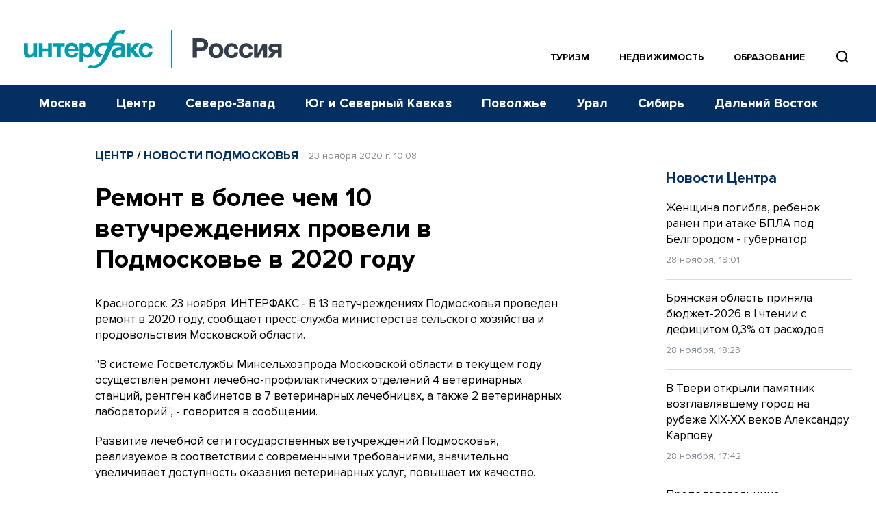

--- FILE ---
content_type: text/html; charset=utf-8
request_url: https://www.google.com/recaptcha/api2/anchor?ar=1&k=6LcvZI4aAAAAAOTOzIbqbgEB_AfhjPLhObEGCEfv&co=aHR0cHM6Ly93d3cuaW50ZXJmYXgtcnVzc2lhLnJ1OjQ0Mw..&hl=en&v=TkacYOdEJbdB_JjX802TMer9&size=normal&anchor-ms=20000&execute-ms=15000&cb=mn8nmoo8glmj
body_size: 46559
content:
<!DOCTYPE HTML><html dir="ltr" lang="en"><head><meta http-equiv="Content-Type" content="text/html; charset=UTF-8">
<meta http-equiv="X-UA-Compatible" content="IE=edge">
<title>reCAPTCHA</title>
<style type="text/css">
/* cyrillic-ext */
@font-face {
  font-family: 'Roboto';
  font-style: normal;
  font-weight: 400;
  src: url(//fonts.gstatic.com/s/roboto/v18/KFOmCnqEu92Fr1Mu72xKKTU1Kvnz.woff2) format('woff2');
  unicode-range: U+0460-052F, U+1C80-1C8A, U+20B4, U+2DE0-2DFF, U+A640-A69F, U+FE2E-FE2F;
}
/* cyrillic */
@font-face {
  font-family: 'Roboto';
  font-style: normal;
  font-weight: 400;
  src: url(//fonts.gstatic.com/s/roboto/v18/KFOmCnqEu92Fr1Mu5mxKKTU1Kvnz.woff2) format('woff2');
  unicode-range: U+0301, U+0400-045F, U+0490-0491, U+04B0-04B1, U+2116;
}
/* greek-ext */
@font-face {
  font-family: 'Roboto';
  font-style: normal;
  font-weight: 400;
  src: url(//fonts.gstatic.com/s/roboto/v18/KFOmCnqEu92Fr1Mu7mxKKTU1Kvnz.woff2) format('woff2');
  unicode-range: U+1F00-1FFF;
}
/* greek */
@font-face {
  font-family: 'Roboto';
  font-style: normal;
  font-weight: 400;
  src: url(//fonts.gstatic.com/s/roboto/v18/KFOmCnqEu92Fr1Mu4WxKKTU1Kvnz.woff2) format('woff2');
  unicode-range: U+0370-0377, U+037A-037F, U+0384-038A, U+038C, U+038E-03A1, U+03A3-03FF;
}
/* vietnamese */
@font-face {
  font-family: 'Roboto';
  font-style: normal;
  font-weight: 400;
  src: url(//fonts.gstatic.com/s/roboto/v18/KFOmCnqEu92Fr1Mu7WxKKTU1Kvnz.woff2) format('woff2');
  unicode-range: U+0102-0103, U+0110-0111, U+0128-0129, U+0168-0169, U+01A0-01A1, U+01AF-01B0, U+0300-0301, U+0303-0304, U+0308-0309, U+0323, U+0329, U+1EA0-1EF9, U+20AB;
}
/* latin-ext */
@font-face {
  font-family: 'Roboto';
  font-style: normal;
  font-weight: 400;
  src: url(//fonts.gstatic.com/s/roboto/v18/KFOmCnqEu92Fr1Mu7GxKKTU1Kvnz.woff2) format('woff2');
  unicode-range: U+0100-02BA, U+02BD-02C5, U+02C7-02CC, U+02CE-02D7, U+02DD-02FF, U+0304, U+0308, U+0329, U+1D00-1DBF, U+1E00-1E9F, U+1EF2-1EFF, U+2020, U+20A0-20AB, U+20AD-20C0, U+2113, U+2C60-2C7F, U+A720-A7FF;
}
/* latin */
@font-face {
  font-family: 'Roboto';
  font-style: normal;
  font-weight: 400;
  src: url(//fonts.gstatic.com/s/roboto/v18/KFOmCnqEu92Fr1Mu4mxKKTU1Kg.woff2) format('woff2');
  unicode-range: U+0000-00FF, U+0131, U+0152-0153, U+02BB-02BC, U+02C6, U+02DA, U+02DC, U+0304, U+0308, U+0329, U+2000-206F, U+20AC, U+2122, U+2191, U+2193, U+2212, U+2215, U+FEFF, U+FFFD;
}
/* cyrillic-ext */
@font-face {
  font-family: 'Roboto';
  font-style: normal;
  font-weight: 500;
  src: url(//fonts.gstatic.com/s/roboto/v18/KFOlCnqEu92Fr1MmEU9fCRc4AMP6lbBP.woff2) format('woff2');
  unicode-range: U+0460-052F, U+1C80-1C8A, U+20B4, U+2DE0-2DFF, U+A640-A69F, U+FE2E-FE2F;
}
/* cyrillic */
@font-face {
  font-family: 'Roboto';
  font-style: normal;
  font-weight: 500;
  src: url(//fonts.gstatic.com/s/roboto/v18/KFOlCnqEu92Fr1MmEU9fABc4AMP6lbBP.woff2) format('woff2');
  unicode-range: U+0301, U+0400-045F, U+0490-0491, U+04B0-04B1, U+2116;
}
/* greek-ext */
@font-face {
  font-family: 'Roboto';
  font-style: normal;
  font-weight: 500;
  src: url(//fonts.gstatic.com/s/roboto/v18/KFOlCnqEu92Fr1MmEU9fCBc4AMP6lbBP.woff2) format('woff2');
  unicode-range: U+1F00-1FFF;
}
/* greek */
@font-face {
  font-family: 'Roboto';
  font-style: normal;
  font-weight: 500;
  src: url(//fonts.gstatic.com/s/roboto/v18/KFOlCnqEu92Fr1MmEU9fBxc4AMP6lbBP.woff2) format('woff2');
  unicode-range: U+0370-0377, U+037A-037F, U+0384-038A, U+038C, U+038E-03A1, U+03A3-03FF;
}
/* vietnamese */
@font-face {
  font-family: 'Roboto';
  font-style: normal;
  font-weight: 500;
  src: url(//fonts.gstatic.com/s/roboto/v18/KFOlCnqEu92Fr1MmEU9fCxc4AMP6lbBP.woff2) format('woff2');
  unicode-range: U+0102-0103, U+0110-0111, U+0128-0129, U+0168-0169, U+01A0-01A1, U+01AF-01B0, U+0300-0301, U+0303-0304, U+0308-0309, U+0323, U+0329, U+1EA0-1EF9, U+20AB;
}
/* latin-ext */
@font-face {
  font-family: 'Roboto';
  font-style: normal;
  font-weight: 500;
  src: url(//fonts.gstatic.com/s/roboto/v18/KFOlCnqEu92Fr1MmEU9fChc4AMP6lbBP.woff2) format('woff2');
  unicode-range: U+0100-02BA, U+02BD-02C5, U+02C7-02CC, U+02CE-02D7, U+02DD-02FF, U+0304, U+0308, U+0329, U+1D00-1DBF, U+1E00-1E9F, U+1EF2-1EFF, U+2020, U+20A0-20AB, U+20AD-20C0, U+2113, U+2C60-2C7F, U+A720-A7FF;
}
/* latin */
@font-face {
  font-family: 'Roboto';
  font-style: normal;
  font-weight: 500;
  src: url(//fonts.gstatic.com/s/roboto/v18/KFOlCnqEu92Fr1MmEU9fBBc4AMP6lQ.woff2) format('woff2');
  unicode-range: U+0000-00FF, U+0131, U+0152-0153, U+02BB-02BC, U+02C6, U+02DA, U+02DC, U+0304, U+0308, U+0329, U+2000-206F, U+20AC, U+2122, U+2191, U+2193, U+2212, U+2215, U+FEFF, U+FFFD;
}
/* cyrillic-ext */
@font-face {
  font-family: 'Roboto';
  font-style: normal;
  font-weight: 900;
  src: url(//fonts.gstatic.com/s/roboto/v18/KFOlCnqEu92Fr1MmYUtfCRc4AMP6lbBP.woff2) format('woff2');
  unicode-range: U+0460-052F, U+1C80-1C8A, U+20B4, U+2DE0-2DFF, U+A640-A69F, U+FE2E-FE2F;
}
/* cyrillic */
@font-face {
  font-family: 'Roboto';
  font-style: normal;
  font-weight: 900;
  src: url(//fonts.gstatic.com/s/roboto/v18/KFOlCnqEu92Fr1MmYUtfABc4AMP6lbBP.woff2) format('woff2');
  unicode-range: U+0301, U+0400-045F, U+0490-0491, U+04B0-04B1, U+2116;
}
/* greek-ext */
@font-face {
  font-family: 'Roboto';
  font-style: normal;
  font-weight: 900;
  src: url(//fonts.gstatic.com/s/roboto/v18/KFOlCnqEu92Fr1MmYUtfCBc4AMP6lbBP.woff2) format('woff2');
  unicode-range: U+1F00-1FFF;
}
/* greek */
@font-face {
  font-family: 'Roboto';
  font-style: normal;
  font-weight: 900;
  src: url(//fonts.gstatic.com/s/roboto/v18/KFOlCnqEu92Fr1MmYUtfBxc4AMP6lbBP.woff2) format('woff2');
  unicode-range: U+0370-0377, U+037A-037F, U+0384-038A, U+038C, U+038E-03A1, U+03A3-03FF;
}
/* vietnamese */
@font-face {
  font-family: 'Roboto';
  font-style: normal;
  font-weight: 900;
  src: url(//fonts.gstatic.com/s/roboto/v18/KFOlCnqEu92Fr1MmYUtfCxc4AMP6lbBP.woff2) format('woff2');
  unicode-range: U+0102-0103, U+0110-0111, U+0128-0129, U+0168-0169, U+01A0-01A1, U+01AF-01B0, U+0300-0301, U+0303-0304, U+0308-0309, U+0323, U+0329, U+1EA0-1EF9, U+20AB;
}
/* latin-ext */
@font-face {
  font-family: 'Roboto';
  font-style: normal;
  font-weight: 900;
  src: url(//fonts.gstatic.com/s/roboto/v18/KFOlCnqEu92Fr1MmYUtfChc4AMP6lbBP.woff2) format('woff2');
  unicode-range: U+0100-02BA, U+02BD-02C5, U+02C7-02CC, U+02CE-02D7, U+02DD-02FF, U+0304, U+0308, U+0329, U+1D00-1DBF, U+1E00-1E9F, U+1EF2-1EFF, U+2020, U+20A0-20AB, U+20AD-20C0, U+2113, U+2C60-2C7F, U+A720-A7FF;
}
/* latin */
@font-face {
  font-family: 'Roboto';
  font-style: normal;
  font-weight: 900;
  src: url(//fonts.gstatic.com/s/roboto/v18/KFOlCnqEu92Fr1MmYUtfBBc4AMP6lQ.woff2) format('woff2');
  unicode-range: U+0000-00FF, U+0131, U+0152-0153, U+02BB-02BC, U+02C6, U+02DA, U+02DC, U+0304, U+0308, U+0329, U+2000-206F, U+20AC, U+2122, U+2191, U+2193, U+2212, U+2215, U+FEFF, U+FFFD;
}

</style>
<link rel="stylesheet" type="text/css" href="https://www.gstatic.com/recaptcha/releases/TkacYOdEJbdB_JjX802TMer9/styles__ltr.css">
<script nonce="LVyh9TDOZR7-D4S1AHSjag" type="text/javascript">window['__recaptcha_api'] = 'https://www.google.com/recaptcha/api2/';</script>
<script type="text/javascript" src="https://www.gstatic.com/recaptcha/releases/TkacYOdEJbdB_JjX802TMer9/recaptcha__en.js" nonce="LVyh9TDOZR7-D4S1AHSjag">
      
    </script></head>
<body><div id="rc-anchor-alert" class="rc-anchor-alert"></div>
<input type="hidden" id="recaptcha-token" value="[base64]">
<script type="text/javascript" nonce="LVyh9TDOZR7-D4S1AHSjag">
      recaptcha.anchor.Main.init("[\x22ainput\x22,[\x22bgdata\x22,\x22\x22,\[base64]/[base64]/e2RvbmU6ZmFsc2UsdmFsdWU6ZVtIKytdfTp7ZG9uZTp0cnVlfX19LGkxPWZ1bmN0aW9uKGUsSCl7SC5ILmxlbmd0aD4xMDQ/[base64]/[base64]/[base64]/[base64]/[base64]/[base64]/[base64]/[base64]/[base64]/RXAoZS5QLGUpOlFVKHRydWUsOCxlKX0sRT1mdW5jdGlvbihlLEgsRixoLEssUCl7aWYoSC5oLmxlbmd0aCl7SC5CSD0oSC5vJiYiOlRRUjpUUVI6IigpLEYpLEgubz10cnVlO3RyeXtLPUguSigpLEguWj1LLEguTz0wLEgudT0wLEgudj1LLFA9T3AoRixIKSxlPWU/[base64]/[base64]/[base64]/[base64]\x22,\[base64]\x22,\x22GsKQw7hTw4nCu8OAwq1VJcOzwqEQLcK4wqrDi8K4w7bCpg9BwoDCpg8GG8KJGcK/WcKqw69Cwqwvw7l/VFfCnsO8E33Cr8K4MF1Sw4bDkjw5UjTCiMOow6QdwroWOxR/U8OgwqjDmEbDkMOcZsKtSMKGC8OAYm7CrMONw7XDqSIDw5bDv8KJwpfDpyxTwpDCocK/wrR9w4x7w63DjEcEK3jCrcOVSMOqw5ZDw5HDpg3Csl86w7huw47Cli3DnCRFH8O4E3/[base64]/CnMKzGhRWBknDpUDCh8KCwoLDlyksw74Ew5fDpw3DgMKew7LCs2Bkw5tuw58PesKYwrXDvBLDimM6bW1+wrHCgjrDgiXCpQ1pwqHCqSjCrUs5w50/[base64]/PsKHbsKFw59RwrfDksOzwq8qw5XCs8KPw5nCnyLDsWluUsO/wqc6OH7ChMKRw5fCicOnwqzCmVnCnMOfw4bCsjXDtcKow6HCtcKtw7N+GhVXJcO2wqwDwpxdPsO2Cw8MR8KnPnjDg8K8HMK1w5bCkhvCtgV2e2VjwqvDshUfVW7CqsK4Ph/DusOdw5lFO23Cqh/Dg8Omw5gUw6LDtcOaai3Dm8OQw5wMbcKCwr7DuMKnOj8PSHrDoUkQwpxlG8KmKMOiwqAwwoomw6LCuMOFBcKJw6ZkwrDCqcOBwpYsw7/Ci2PDkcOfFVFCwpXCtUMxEsKjacOtwqjCtMOvw4PDnHfCssKmT34yw7/DrknCqkbDnmjDu8Krwok1woTCkMOpwr1ZQAxTCsOEZFcHwqvCgRF5ViFhSMOgc8Ouwp/DhgYtwpHDvzh6w6rDvcOdwptVwqHCpnTCi3zCtsK3QcKvEcOPw7oDwpZrwqXCg8ODe1BNTSPChcKmw55Cw53ClBItw7FfGsKGwrDDisKIAMK1wpHDt8K/w4Mtw5ZqNHFbwpEVKx/[base64]/CrUs4wqJuw4QGw7cPw4oGw4nDv8OswoAfQMK6LBbDtMKBwpY/wqzDqErDrsOaw6IqJ2Bnw7bDmMOxw45TIi14w4/Co0HCo8O9KcKMw4/Cll1owpd7w6Qzwo3CisKQw4NDUVLDghrDvwLChsK9bMKwwq48w4DDncOyCgvCtVPCk0rCpX/CvMOSasOXQsKJQ2fDisKbw6fCrMO7dcKCw5rDlcOpS8KjAcKEO8Ouwp1rFsO2KsOSw5jCp8KzwoIcwoBpwocqw7kxw7zDkMK3w5HDlsK5WH0YYDV6WHpCwq0+w4/Dn8OBw4zCoGDCg8O9dgc/wph1D00Tw4Zmfn7DjgXChxkewrlWw5AMwr9aw4sDwpDDgSlwfcKrw5fDohdXwp3Cu13Du8KrU8KRw7nDosOKwqPDu8OEw6/[base64]/[base64]/wpRyWndUw67DksOqw4LCqy8bwqpMcAUJwqx2w4nCrixwwq5tA8KPwqjClsOuw5wVw5lHCsOFwoDDhMKNEMOXwrvDlWbDqgDCpcOEwrnDujsZGTVowqTDuyTDqcKnLS/[base64]/woHDl2I6c8KVNcOpGcKLw5rDmXwAb8OBE8KsWSHCknrDu3PCsVxiTXLCrWMPw4TCjH/[base64]/CvsKyYMOkwq0IwoB8wrvDmV3DsMOnHUrDhMOxw5zDt8OBAsKxw79Dw6kGSWRgERlIQHrClHMgw5AGw7DCk8Ktw7/Dh8K9HcOLwrECN8KvXMK9w4rCo2sbZzrCiFLDpWrDmcKRw5bDrMOlwro5w6IeYDzDnBLCoVnCvBfDv8ONw7lQD8OywqNCZMKnGsOGKMO8wobCkMKQw4JLwqxvw5TDqxg2w6wPwo/DlwtcIcO0QsOxw4LDjMOYdjw+wqXDrANLPTFcPCPDn8K1T8K4QBAzHsOPbMKHwqLDpcORw4jDgMKTPXHCmcOsY8O1w6rDtMKxekvDm1oow7DDpsKIQibCscKyworDhl3CtcO/asOcTMOvR8K2w6rCrcOHecOqwqR9w6xGHcOww69DwqhJQFVvwotgw4rDjMOdwo57wp3DssOAwoNYwprDgVnDkcOdwrDDk2VGbMKwwqXDrl5Cwp97dsOcwqRQKMO0UDNrw75FRsO7CEsfw7oawrtewo9XMGBlM0XCu8OTV1/CuylowrrDgMKtw4XCqEbDlHrDmsOkw5MJwp7Dm2tuEsK8wqALw7DCrjjDnzHDo8O1w4LCpxbDisOmwoLDq1LDt8Okwr3CvsOXwrvDuX8yWcKQw6opw6PCnMOkd2jCoMOnVWXDvCfDpxsKwp7DsgTDlFbDl8KUNmHCicKZw7lEYcKIUyYhPk7DlnYvwq5/AB7Dj2jDvsO0w78Hwr5cwrtNGcOHw7BFHsK7wrwGfzk/w5zDr8OpKsOhQBUbwq9AacKUwqp4ERxyw4LCm8Onw4QQEn7CmMOXRMOHwpfCosOSw5jCjSfDtcKdJhjCqUrCuFLDkmF/KMK2w4TCnxvCl0IzQyfDmxw3w6nDocO+L0A/w7xWwolowr/DoMOPw4dZwrwxw7LDpcKJPMK2dcOlJ8O2wpTCrMKnw78SfcO2QU55w4HDr8KmR0dYKVpreWZKw5bCoG8mOwUkVD/CgnTCilDCvX8Kw7bDg2sPw5LCrQjCrcOZw5w+WhcxMsKuJUvDn8KYwo5iICDDuX02wpvDm8KodsOzJAjDmgwSw5kDwosgccOoJcOMw6PCncOIwpUhMwtyS3TDlDfDiiPDk8OEw5V5TsKnwp7Cq3QwDnTDvkHCmMKTw7DDo3Y/w4XCnsOUEsO1Amc8w4bCoGc9wqBcCsOuw5nCt1fCp8K4w4ByPMO7wpLCvV/[base64]/DqMKJLMKvQMKMwqpwwozCkEJCwoMeL1PDgEpdw6AXMDnCuMO7NBhGSmDDoMO+dCjCqCvDgz0neTJsw7zDi3vDkjFLwoPDuDcOwr86wocNAsOsw7xnKEzDu8KYw6x/DxseDsOyw6HDmn0KFh3Dmk3CoMOMwqcow43CoTXClsOSXcOUw7TDgMOdw4EHwppWw5LCn8Odwp10w6ZZwrDCkcOqBsOKX8KXTVMuCcOmw77Ct8OKaMKRw5fCiQHDrMKZVSLDv8O0Eg9hwrdlOMOdH8ONLcO4E8K5woDCrgRtwqVhw6Y5wo0Xw5jCgsKqwr/CllvDmyTDjE5oT8O+UcOZwo9bw7zDiVTDm8O9XMOvw4AMKxUlw5MpwpQKdcKIw6tpJw8Yw5DCsnRPZ8OsS0fCrDppwowRZSLDrMORVsORw4rCk3NOw7LCq8KJKh/Dgk5jw6QcHcK7VMOaXitSB8K2woHDosOTJBtAYR4PwqzCujbCrW/DvMOvbWsnHsK/BMO3wpRccsOrw7TCmiXDlw7CgwbChkN+wrZpaEV1w6HCr8KoWx3DpMOOw5nCvnUswowow5LDtBDCo8KULsKAwq/DmcKYw5DCgCbDmcOHwpUyRFTDn8Ocwr/DihMMw7ANOkDDgngxN8O+wpfDtQBsw7RfegzDk8KZLlJ6MCcdw5PCosK3B2XDoixOwpIhw6DCs8O6QMKJcMK7w69Iw5tRNMK5w6jCsMKlRy/CoVLDrEIZwqjCgWFpFMK4FgdXPxJNwoXCo8KJOFJKVjfClcKzwpJ1w5XCg8OvXcKIXMKMw6TCjQZhG0TDtyo6w7Aqw4HDrsOxBS07wpXDgBVjw5/DssO7FcKyLsKeeAouwq3DqyfDjkLCuFItQMKww4ULSgENw4J3RjDCsxUTdMKWwpzCjB9ow6jCkTnCmsKawr3DhzXDjsKMPsKOw67CpizDjsKLwo3Ck0fDozpewohgwpYUPAvCrsO3w6bDtsOLccOGAgXCjMORaxgTw4VEYgjDkg/Cs3w/NcOUSXTDokbCvcKgwp/CssKebiwTwo7DrMOmwqgUw7sLw5vDgTrCn8Kow6pJw4ppw69FwpReZsKqU2jDm8Ohw6jDnsONPsKPw5TDom8qUMK6aH3Dj2dlRcKlOcOkw5B2dV56wo8/w5rCn8OIQCDDrMK9EsOyRsOow5/ChSBXZ8KuwpJCC3XCsB/Cqm3CrsKTwpkJAiTCo8O6w63DiRJUXsOfw7bDicKTZ23DjMO/[base64]/[base64]/CosKbJ8OXFVtQwq3CqMO3S8OiwpE4MsKTfFfCt8OYw5bCgGbCvy96w6LCjsOzw6IqekhRMsKIKwzCkwbDhn80wrvDtsOEw5TDly3DvyJ/JwhIW8K/w68iGsOxw5VewppYKMKBwpLDkcOqw5c1w4nDgQRUEU/Cq8Ohw7FUccK8w6bDuMK8w67DiTIrwqReaBN5amoEw650wrdZwolTPMKJTMOVw4TDg0oDBcODw4TDicObK1sTw6XCmUjDimXDjwPCpMKZUVVwO8OXYsOVw6p5wqDCv07CgsOKw57CssO3wo4IOWgZd8OBR37ClcODFXssw4Uxwr/Ct8O5w5TCkcOiwrTCvhl1w5PCvMKVw5Z+wpHDmAhawpbDisKNw4R2wrsRI8KXMMKMw4HDtF0+bX95w5TDvsKVwp/DtnHDq0jCvQzCiXXCizrDqnsowroFci/Ci8Klwp/CusKOwoA/BzPCnsOHwozDnV55HMKgw7vDoAZmwrVTF3Ixw50BNnbDlCEWw7UQJwx9wp/CgwAzwrRdIsKydD/DoH3CgsOYwqXDlsKBbsK8wqg9wpnCn8KawrBeBcKjwr/CoMK9B8K0diPDmMKVCRnCgRVpH8Kyw4TCq8O8Q8KnU8KwwqjDnF/[base64]/DmXdPRmEHHMKJwr4rH8Oew6nDtEnCq8OYwqNFQMOOb1/CgcKkATo5bgArwqtlwrtAYUPDvsOGQRDDv8KuFAUDwpttVsOFw7TCm3vCpVnCr3bDpsK2wrzDvsOVcMKUZlvDnU56w5t1YsODw6MSw5xQE8OkPEHDtcOKP8Oaw7XDrMKOBR1CCMK4worDg2Npwo/[base64]/IcOrwozDuUrCvDZpScOiFi5/[base64]/DgMO3w6E/[base64]/DnDMcfMO4wphiGzxLbGVxaGJwPm/Cj3/CsMKiFBnDixXDjTTClAHCvD/Dgj/CqzjDo8KzAcOEN2DDjMOoe1MlRxIEUh3CmzoJbA5bcsK7w6jDr8ODSMKeeMOpDsKRJC5WdCxgw5bCkcKzHHxgwo/[base64]/[base64]/DtlLDpnsOP8Okw7JRScKOLg/CnV/Crx5Pw6gSMDbDi8KzwpAkwr3DlkfCiTpoJywhacKpcHcmwrd9aMODw5V4w4BcRjBww7E0w4XCmsO1M8O9wrHDpCzDi0ARS1HDtsKLDzVEw57CnjnCgsKvwrcuVC3DrMO1NzLCi8ONRUR+I8OqacO8w4MVXXzDlsKhw5LDnTTDs8OFeMKiN8KpIcOxITA/OMOUwpnDuUV0woUaWQvDqzLDrm3ChMOkMFc5w4PCj8OqwojCjMOewqA2wo49w6Q7w5psw70ow4PCjcOWw414wpt/M1LCm8KxwrRGwqNawqR3PMOsSMKkw6bCicOHw5w5L1/DicOzw57CgnrDlsKJwr/CjcOIwoA6TMOPVsO0a8OSdMKWwoYiRsOpczt+w5vDuRksw6d1w7bDlVjDqsOKQMOYOj3DqsOFw7TDuBEcwpxpNzgHw5wbUsKSF8Osw7lEDi5+wqNGGSbCgWl4c8O/aRIWUsOiw4jCthRVP8O+bsOcEcOBFhTCtGbDu8OCw5/CtMKwwpbCoMO3c8KLw70LRsKJwq0Qw6LCgw0twqZQw6jDhRDDpAkVOcOzV8O6FTgwwpU+acObT8OFc1lFAGrCviHDmFrCtSnDkcOadsOuwr/DrCBGwq0GH8K4CyvCsMOWwoBeeV5ow78ew7V6RcOcwrA8dkLDrDwGwqJuwpc7TT40w6bDkcO/fFXCtQHCgsK3YcO7O8KFJC5HacKlw4DCkcKkwpFmacK1w5tqAhgzfBnDlcKrw6xLwogxdsKew5EBTWVbISHDjQ5yw4rCuMK/w4LCiUF/w74iQDHCjMKdC0h1wqnChsOQTStfHD/DrMO8w5B1w47DtMK8IkM3wqBYasORXsKVaiTDk3cIw5xxwqvDl8OhOcKdXxUvwqrDsk1kwqLDvsOyworDvWEnOCXCtsKCw7B/Ni9AHsKPNAsww7Yuwo56VkPDt8KgMMO5wpUuw5sBwqUqw7JzwpMzw4rCsnrCiCECEcOJIzsUfcOqBcOBDTfCoxsjCzxwFQpoCcKdwrVMw7ADw5vDusOOPcK5CMO1w4bDg8OtLFDDpsKtw47DpiQMwqNGw6DCu8K+HcKyLMOqKwRKwoBySMOZGCxGwpTDrEHDr0A9w64/BD/Di8KfAmhkBEDDtsOgwqIIHMKgw6rCgMOvw6LDjDAhQCfCsMOzwrnDk3AvwpfDhsOPwqYzwqnDlMKYwr3Cp8O2ZxgIwpDCoE/DgHw0wojCh8K5wqxsCcKZw4wPEMOEwpFfO8KrwqDDtsKObsKlM8KWw6XCu1fDr8Kxw7wGd8OxC8OsWcOew5jDvsOxH8OPMBPDoBZ/wqJfw73Cu8OzZMOpQ8OBBsObTEJdUyXCjzTCvcKIGTJIw4sFw7nDjxBYOQjDrR1qUMKYNMOVw4TCucOEwoPCuVfCrUrDkQxrwpzCsXTDscOUwp/CgQ3CqsKLwocFw4Rxw6Ejw4s3NiPCgxnDpGEuw5zChnxCLsOqwoATwqFPM8KDw6HCssOIAcKywqrDoy7ClDrCmh7DmMKmMmUjwqQvcXwDwqfDu3UGRDzCncKcCcKSO1bDj8OdScOuVMK/TFrCojzCocO6VHkDSMOrQMKXwp/DimfDm0sTwqfDicOfIsKhw5PChWnCicOMw7/[base64]/w7PDvsKwwr0cCzHCp8K9wpwFwrdnwrjCqsKXw4fDijBSeyF4w7laCkMgdCvDncKcwp5abThjU0gNwqPCvwrDj2HDmjzChA7DtMK7YigPwo/[base64]/CrMOqwoHDpwzCjsOlX8KfBTMdSsKdw4FzHsOhw48VQ8OswpBsVMOFLMOrw4gIOMOGLMOCwobCqi5fw60AaUfDtxPClcKcwpLDvWgdXiXDv8O/[base64]/CmipwBUwZERHCrMKOwoRlw5hjwq45NMOdIcKmw5fDtQjCkzUAw7JXNk3DjMKiwpBvQGxMJcKKwrUXT8OaTkRSw70dwptaNT7DgMOtw4XCr8O4ETJcw7LDrcKowpzDhiLDqzfDpyrClMKQw4ZSw41nw7fCoBTDnW8fwogBUALDrsKDIyLDtsKTIj7CmsKXdcKWV0/DqMKAw4PDnmcfPcKnw47DpRxqw4JbworCkxYVw4JvQzN+LsK7wpMMwoMKw4k/[base64]/[base64]/Cnm0bw5PCsw1jwq3CmhfDuCZCwpjCg8O7dkTDhMOBQMK/w4RDSsOhwqFjw6BRwr/[base64]/[base64]/DhsOic8Kiw4INBcKEw6FGwqhLwq5NecKSwoPCssOQw7UFMMKPP8OQaxbCnsKBwqfDg8OHwqbDpkRSWsK2wr/Ct2sSw4LDvcOvFsOjw6PCqsOqSHIXw7PCtTgpwoTCgMK1Plk7SsK5aiXDvsO4wrnClgZWEMKIFHTDk8OjdAsIHsO9I0tTw7XCq0s8w4ApADfDj8KowobDjcOawqLDk8K+bcOLw6nClsKLQMO7wqfDtcORwp3DlwUNOcOIw5PDt8Otw6J/GToXM8Ohw6HDlEdowrFBwqPDlFc9w77DrUTCucO4w7/DjcOlw4HDi8KlJMKQOsKDQMKfw7AMwpgzw7Vow7/DisObw5ElJsKwbVXDoBTCtDjCqcKtw4LChyrCm8KvXmhocgzDoCrDssKiXMKwH0HCosKiI1A2QMOyd1rDrsKVFcObw6djUmEBw5nDjcKzwqHDkhg3w5TDpMKIaMK5OcOHAwrDpE40AXvDvzHDsxbDlDUSwoZrOcOuw5B8CMKKR8OmHsOywpB8Pj/Dk8OEw49aGMOkwp9kwrHCuhg3w7fDvC4CUXJfEyDCg8Khw41bwoXDtcOPw5JGw4bCqGAxw4NKYsKSesOWRcKHwpbCnsKgMBnDkH4UwptuwqcXwp1Aw75dL8OZw4zCiDgPMcOsBVHDvMKPNl3Djkt/[base64]/wrXDncKwB2/[base64]/Dq8K7GyEIOsKDw45AO1XDrX3DusKhwpEhworCtAXCscKaw6AuUT8lwqEDw7jCtcK/dsK2wqrDicOhw6g6w5vDn8ORwrdIdMK7wrYww6XCsS8xCi8ew5nDs2gHw73DkMKJKsOqw41cJMOoYcOowqslwqXDtMOAwpbDkhLDoRXDtQzDvhHCh8KVE3fCrMOfw7F/OFnDrC/DmUTDpRzDpTgvwqHCkMK+IkM4wo8/w5vDk8OWwqQ5DcKlZ8KEw4YQw5t7XcKJw67CnsOpwoFIe8OwSiLCuj/Di8K5VFzCtBB1GMOJwqcOw4zDgMKnKyrCqglhIMKVKMK4UCcCw5pwB8OsBcOiccO7wplrwo5RTsO2w7AnL1V/wpFLE8KZwo5swrl1w7jCihtuR8OHw54LwpMMwrnDtcOWwqHCmcOQccKVAUY0w68+eMOGwpzChTLCosKXwobCqcKZBi7DrD7CnsO1XMKeLggRMXpKwo/DoMOLwqAiwoNgwqtBw4B/f0ZTIUE5wp/[base64]/PgHDsVhow5czdTfCgncfCMKpwonDmknCixt9KcKreGXCnSrCn8K0aMO+wqnChH4oGsOMFcKmwr4uwqjDumrDhTY5w7fDo8KDWsOmAMOBwod8w41KLsKFABYcwowgDhHCm8KEw51sAcOowrHDnFpaM8Oqwq/Co8O4w4HDg14yXcKVLcKgwrJhDF4FwoAWw77Dt8KAwoo0bT7CnQHDhMKsw51VwpdCw7jCsnELHcOVJkhmw4XCk3zDm8Odw5VQwpDCoMOkAFF/fcKfw57DuMKnI8KGw4Jlw4Yyw4JDKMOxw6DCgMOfw4HCrcOtwqQmOsOuLUTCuStuwp8dw6dPDsK2KyR9RgrCtMOJFwNQGD9+wqtewpHCpiPDgExLwoQFGcKNbMOrwptybcOdMWYCwp3CqcKtbMOjwrrDqmUFR8KLw6jCgsOdczLCvMOWdMOCw47DvsKdCsO/VsOywqrDkF8Bw6FawpXCuGJhdsK7UiREwqzCsWnChcODesOZacOlw4nCtcO5YcKFwoDCm8ODwqFNKU0uwo/CusOsw6sORsO1dMK1wrVJYsKpwplfw6DCs8KxLcKOwqnCqsKnUXbDjBrCpsORw4DCnsO2W3NfbMKJecOkwqg/wrc9BVsxBC9XwpfCiU7CoMK0fA7DqlrCoVcaZlDDlgozK8KyY8O7Hk/CkX/Dp8K7w7VBwpxQNB7Cm8KtwpUaDGDClgPDtXVcNMOaw7PDoDlrw5HChsOIH345w4LCscO9UkDCrHAAw7dfbMKUXsK2w6TDo3DDncKHwqXCo8K1wpxza8OPwpfClhA2w4TDhcOCfSvChDs2EH/Cs17DssOZw65rKBjDj0jDt8KHwrQtwprDjl7DlSMdwrnCjwzCv8OwOXInIGvCsSXDv8OHwrfCscKRTGrCjVXDvMOkR8OOw4/CnQJiw60QHsKqQhJ8XcOLw7oEwp/DqU9cTMKLIBh0w6vDtsOmwqfDicK3wpXCicK/w7FsPMKdwo9/wpbDtcKQBGsLw4bDosK7woXCusKwY8Knw7cODmx7w6Azwp1IPEpcw6EqLcKmwokoAD/Diw9+S1PDhcKlwpHDjsK9w5pmIRzCgCDCngbDt8O9BS7CmD/CmcKlw6xPwqnClsKgW8KZwo0VTAhewq/Di8OaYQBcfMOpb8OSeFfCh8OVwrdcPsOECBgsw7zCjcOIb8O4woHCkmnClxgxAAQ1I2bDmsKHwrrCtGo2WcOMOsO4w6/DqsOiDcO3w7kjIMOEwrg6wo1QwprCosKiL8K0wpTDhcK5N8O/w5TDocOUwoPDqUHDlzh+wrdgesKBwrPCssKkTsKaw5nDj8OSOzQVw4HDr8KKIsO0Z8OOwpRQesOZSsONwot+RcOFBjBBw4XDl8OnBWxpCcKXw5fDijxICjnCnMOKRMKQQi1RfjfCi8O0DC1aPVsfJcOgfHPDp8K/ScOEPMKAwpvDmcKEKGHDs00xw4HDsMOFw6vCi8OgWFbDvBrDlcKZw4AhM1jCgcKrw7bDnsOEHsKhwoZ8UFXDvGZpDkjDpcOoM0HDqFzCiVl/wrt8B2bCkG92w5zDkglxwqLCnsOTwofCkyrDosOSw48fwpLCicOew5wjwpdpwp/DmxHCucOcP00MccKJEQYEOcOIwrnCsMO+w4zCisK8w43ChcKHfzHDucKBwqvDvcO3M2Nww4FeGFhBN8OjPsOCFsKnwq8Lw7BDOE0Iw7vCmwxcwoAswrbClRwew4jDgcOjwqfDuztHfn9MKSvDiMO/NipAwoBsQ8KUw7Z5DsKSH8Kdw63DuSrCo8OOw7rCjjt2woDDggzCk8K8OsO1woHDl0pJw7RwBcOww4pEXW7CmE9bT8O2wo7DusO0w5HCtA5ew7whYQHDuRXCkkjDqcOOJic1w7nDnsOcw6DDocK/wpHCo8K2XB7CpMKTwoDDu3kXw6fCgVTDucOXVsKjwpTCjcKsXhHDv1zCp8K8FcK5wqPCvG9Vw7zCpcOjw4JXHcKhM2rCmMKdS39bw4DCtBhmYcOow4dbRsKSw7tXwps5w7QGwpYFVcKjw4PCrMK8wq/CmMKLIUXDtCLDixLCh1FQw7PCigsDOsKow4NLPsO4IxAPOhJ0UsOUw5XDjMKUw5DClcKICcO+BWhiFMKaayhOwq/DmsKKw4XDisO4w68ew7JqAMOkwpDDri/DiWENw59Uw6ZOwqLCilYBD0x4woFAwrPCisKaaHh4eMOiw6YpFWhHwpZ/w4Y9ClQ/wqTCu1HDrhQDScKNYBDCt8O4LV5XGHzDhMOlwo7CkgwAcMOlw6HCqCUMCFfDplXDgHEnwrJML8KRw7fCvMKUGzgDw4/CqAXChRNhw4wqw5LCslULWBwCwpDCtcKaDcKAJhfCjU7DkMKEwpDDmFZfVcKcL2nDqi7CsMOvwoBKHS3Cr8K3WwMaLyjDncOmwqROw4nDhMOFw4DCqcOtwoHCrDfDn21uBz1lwq3CocK7JWLDgcK7wpM7w4TDtMKawoXCpMOUw5rChcKywqXChcKHPMOCTcKWw4/Cikdcwq3DhwkIJcOgJhoQK8OWw7kIwrxMw4HDkcOJE2AlwqpzccKKwqoHw7bDslrCrW/Dtn8iwq/Crmlbw78KO2nCu3zDkcOdBcObWQEBf8KdS8O2NlHDig/CvcKVWhvDvcOZwoDCoDgUAcK8Q8OVw4IVI8OKw4HCojIbw6DCkMKdNmLDrE/CnMKRw4bCjSLCl2B/[base64]/CkmrCmBXCo8KFO8OMw75UAMOmXCAbAMOJw5rDkcKkwoVsEVHCh8O1w5XCk3rDlBHDoEE5JcOcaMOdwqrCnsOkw4PDrT3DsMK1fcKINhnDpcKqwoN4UULDoUPDo8KteFYqw4BSwrpnw5FpwrPCmcO0VcK0w4/[base64]/w4lNw7Yzw5XDvsO5AjNqwpBrRCzDk8OEAsOXw67DrMKeJ8K6SD/DjgXDkcKyWwTDhcK8wrbCtsOyZ8OmdcOrYsKbTh/DgcKxSwotwq5ZPcO6w48DwoPDkcKEOhB+wr05XMKAY8KzCSPDlG7DoMOwPsOYUMORccKDQmdHw6Qzwo0yw6NHIsOMw7fCrhzDh8Oxw57CncKaw5/CksKMw4fCncOSw5fDgDlBUVlIXsOkwrYvZ2rCpRrDuyDCs8OHFMOiw4EzYsOrIsKYVcKeQkxEDcOQIn92ARrCuAPDlC9rIcOHw4jDtcOsw4YbCVTDpAE6wrLDvD7Cl1JxwrnDlsKiPBjDnwnCjMKnNUvDsizCt8OjGsKBQMKsw73Di8Kfw5EZw7TCssO7Xg/CmxjCmUnCvU5bw5vDvgolU3YvLcKfZMKRw73Dm8KfWMOuwoAHDMOawprDncKEw6PDhsK/w4nCpizDnzbCkGk8NVbCj2jCqjTDpsKmKcKqJxF8DWjDh8KKO0vCtcO5w4XDnMKgIwo2wrvDq1TDksKmw6xJwoUxBsK9EcKWSMKqFQfDkhrCvMOefmJnw697woN/woPDuHsyZxkhOMOdw5dvXHHCq8KuUsKbM8Kxw5Acw53CqQLDmUHCgwTCg8KTO8K2Wm1fP293XcKjS8O4RMOaZDchw7PCuULDuMO5WMOPwrXCgsOrwqhAG8Kiwo/CmyrCrcKBwo/CmidMwrV4w5jCo8KXw7DCsX/DuyYjwqnCicObw4Aewr3DuShUwpTCl3RbGsOSMcO1w6d3w7Ryw5TCl8KJBzlgwq9iwqjCkj3DhxHDjF7Dvnkuw4J6WsKdUT3DsxQGcF0JQ8Kowr3CmQtyw4/Di8ONw6nDpwJxOkJtw4LDq2PDnkYRXgRPWMKWwoYCb8OLw6fDnSUXN8OKw6jCqsKjdsOJNsOIwoFhN8OsHDUFS8Ovw7PCscKLwrdVw7YQWCzCsCfDpsKWw6/Do8OkNARxeUIjA1PDn2fCrinDtChhwpLCrkHCmjLDmsK6woMZwoQiDm8HGMOrw6/DhTcTwonDshQew6nCpBYIwoYTw7FiwqoGwprCpMKcK8O0wpsHbF5awpDDp2zCjsOsfWRjw5bCoi4JQMKxfywgAiVGKcKIwr/DocKIe8OYwpXDmBnCnwPCoTMUw5DCqCTDiBjDuMOzeHMNwpDDiEPDvCPCsMKcbzM8e8K7wq1QIwzDlMKpw5jCg8KkUMOqwoIWXQ0jEzPCmifCkMOKQMKRIFjCoURvXsK/w4Jnw651woXCrsOJwprDncKHXMOScEjDhMOKwo/CvHhswrVmDMK2w6kNesKlbEjCq1bDoXULU8OmKELDp8OtwqzCqS3CpiLDtMKEbVRqw4nCtCPCg1jCij59LMKKZsORJ0bDisK7wp/DvMKCWSPChk0WOsOFUcOpwqd9w67Cv8ObKsO5w4DCkTTCmiPDjHYDcsK/TDEOw6vClR5qH8Oiw7zCpWDDtwo+woZYwpo/J2HCqRfDp2HCpCPCjV7Dkx3CkcOtwqo9w6dBw77CokJGwq93wrzCtjvCh8KMw4rCnMOFJMO8woVJDAJWwprDicObw6cbw7nCnsKoBQTDjg/DlUjCqsOnR8Kdw5B3w5BjwrB/w60cw50Jw5rDv8Kuf8OUwpfDhcK2Y8KoTsKNHcKzJ8OZw6bCqFwVw4gwwrA9w5rDsCfCvm3CqlfCm2nDl13DmXAtIGcfwpfCiynDssKVAQgGJi/Dv8KGeX7DiTvDlE3CsMKZwpDCrsKzIWbDjCIrwqMmw51cwqxgwrlPaMKnN21dLUPCosKYw4l4w70GC8KNwohIw73CqFfCncK1a8Kjw6fCncKoOcK/wprCmsO0Z8OYUMK4w73DtsO6wrcRw7EFwoPDnlM0woHCgA3DtsKwwrxLw7zChcONVS/ClMOsFQvCll7CjcKzPAzCpsO8w5PDgXo3wodww7h4NcKrCAhOYysBw7RzwqHDlTQgSsOHI8KSb8O+w4jCu8OOWzrCrcOcTMKQP8Kfwq4Xw55TwrzCgMO7w7BKwp/DhMKXw7gIwpnDqhbDpjAFw4UNwo9ew4nClQFyfsK/w47DnMO5REktQMOXw7V5w7vCvlk5wrbDssOywr/CvMKbwrDCoMOxOMKCwrlJwrZ+wqAaw53CoylEwojCvFnDkhHDjUhyScOaw45aw44NUsOZwpTDtMOGcz/CmnwebS7Dr8OdGsOnwovCiiTColcvUcKdw5hyw7ZHFikYw5zDmcKYUMOyTcO1wqRawq/Dq0fDgMK5AXLDkV/CiMKlw7EyO37DkF4fwpkBw7MqO0PDq8Oww7VhNFXDh8KOEy7DjGpLwrjCujzDtBLDmiR7wqvDqTDCv0ZlVjtZw5zCnAnCoMK/TwhAYsODKUjCh8OCwrbDszbCjcO1VWFxwrFOwpFWexDCiBfDl8Ojw4otw4fCmjHDoVslwofDjVphMntjwqYjwo3Cs8Otw5N0woQeX8OVKU8ID1EDeEzCncKXw5YpwooTw5DDkMOFHMKgV8KBCEDCpW7DsMOcYgE3SWJVw59tG27Ci8OVdsKZwpbDjVTCvsKUwp/DjcKtwpLDkC7CmsO3Q1LDgcOewr/DksK7w7jDgcOTPC/[base64]/Chg9QS8KVP2PDmsK/PjJqS8OewqUDLR8/M8Ocwp7DrBTDnsOjS8ORWMOMJsKgw75WYzsSWioTUiZpwrvDj2crAAlXw71iw7Q6w4bDsx9cQH5sM2LCv8Kvw4VZFxYmMcOowqbDmGHDvMOcFDHCuS0FTjJ7wqXCsxMPwqY3ak3Dv8Oowr/Ctx7CmTfDliwDw7TDg8KYw5s0w4FkY1PChsKmw7LDisO5RsOaGMOtwoBMw7QHcx7Dv8KIwrPCkGoyTnfCvMOIacKvwqp/wobDukZbKMKJYcKzWxDColwkT0PDmmPCvMKgwrUgQsKLdsKbw5lMSMKKAsOJw4HCsyLDksKtw6oxR8K1QTd0BsOvw6nCs8Opw7TCgwBrw6dlwpvCrGgYaGx+w4/CrxPDmFQxcRcFEj1+w6PDnzogFhJ4XcKKw4Qsw4/CpcOUY8Ogwp9gHMK7HsKoXElowr/DsSvCqcK6wrLCgSrCvU3DpmglRxIsQyAxTMKWwppCwpZ/FylSw5jCuwQcw4DCh2VBwrYtGlDCs1IDw6XCo8KEw7UfIVvCrjjCscKbKMO0wrbDrFxiYcKSwoPCscO3E1x4wqDDqsOQEMO7wr7CinnDiBc3C8KVwoXDrcKyTcKYwrkPwoQrCXHCisKhPgBACDXCpWHDusKSw7/ClsO6w7/Ck8OqbcKYwq3DmxHDgAzDnE0cwqjDtsKSScK8KcK6TUFHwpdowqQ4UDHDhjFUw6TCjSPClQQswrjCnRzDvX0Ew67DunMlw7MWw4DCuB7CtGVvw5vCm2JmEXctUlzDiDkTFMO7DHbCpMOgG8OVwpx6IMKewq/CjsO4w4DCghPCnFg4O3gyK3Qtw4TDiydjdAHCuFB4worCi8Oww4ZhE8Otwr3CqUUJLsKQHRfDllzDhhw3wp/Dh8K7FU5Xw4zDijDCvsKOC8KRw4EPw6ETw4xeDMOUNcKZw77DqMK6BShVw7bDjMKKw58WU8OGwrjCkCXCqMOnw6o6w6DDjcK8wo/CpcKHw6PDn8Kzw4l5w7TDk8OtdkAWUcKgw73DqMOgw5ktFjMxwqlaYlnDuwDDoMOXw5rCj8KuTsOhbgXDlE0Bwr8Jw4gHwrzCozrDlMO/QXTDiXnDusO6wpPDoxvCnEnDtMKrwrhmCFPCh3Frw6tdw5N/woYdBMOiUjMLw7PDn8KswrzCgH/Crl3CmzrDl2DCukddBsKTK2FgH8KZwq7DhSUkw4XCiAjDt8KxCcK1NlPDrsK3w73CojbDiBgQw4nClAYtbEhDwoRgHMOuRsKYw6nCh0LDnWvCsMKYd8K/FyQOTR4owrvDosKdwrLClUJHdgXDmwR6VsOHehkvfBzDjxzDiCIswrs+wpU0UMK9wqRYw5ADwq4+W8OJSmc4FgnDoUHCrDUqRiM8RQ/Dq8Krw48Dw47Dh8OVw6x+wq/Cl8KmMxsnwpTCuxDCs21obMKJRcKJwofDmsKFwq/Ct8ONZVLDg8KgenbDu2FTZHUxwoh1woxnw7LChsKiw7TDocKMwo5dHjHDvUEkw6zCrMOhcDhvw7Rcw5lTwqnCkMKtw7TCrMOdYzAVwo8xwr5gYAzCpMK4w7MqwqZ/[base64]/Dq8OawpvDosKHQSldw7rCh8O9wrbCo37CmRJbwqhDbsOhbcOKwrDCnsKfw77CqkfCvcO8V8K0I8KEwo7Dv2dIQWhufcKqXcKdH8KNwrnCm8OPw60+w6Jyw4PDihAnwrfCkl3Cj1XCnV/DvEYJw6HDjMKqAsKHwqFNUAADwrnChsO/aXnCmnZXwqNBw60vHMOAJxA2FcOpLU/[base64]/SkzDq0wvw5jDqsOBw5/DqlBHw6jDtcK1X8KQdEpcainDpnUUM8Oxwo3ColcyNRt2dTzCvXLDmiYTwpI4OXXCvBjDlTR5McOsw6XCv1nDm8OOHHtBw75FJ2Few7/DhsOow6FnwrcXw6VnwobDlRE3bgjCpHMNV8KMMcOswrfDgS3CvTnDuD0pfcO1woFZAGDCnMOWwqHDmiPCvcOawpTDjxx/XSDDgEbCgcKawq1XwpLCp3l0wqLDhGYmw4HDtkwbG8Khb8OhCMKJwpRzw5fDsMOCMmTDqzrDnSjDjnvDskXDv0PCuhXCkMKTNcKkA8K3MsKoS17Cpl9Gwr/CnGgxCUIDDVzDjWPCoxDCrsKfFnlCwqZ+wp5Zw4HDhMO1K0FSw5DCiMKjwoTDpsK+wp/Dt8OzUnDCnBcQJcKLwrPDokcXwpoCa3HCsHw2w7DCncK2OCfDusKNT8Omw7bDjwcuF8OOwofCjRoAasOfw6g+wpd+wqvDvlfDixt1TsOZw6kzwrM+wqwvPcOPQ3LChcKQw7wJHcKydMKSdBjDn8OAcjoew5Ziw4zDp8KuBSTCj8OLHsObZsO7PsOEWMKYa8OKwo/CmVJfwpZ/f8OwE8K8w6N9w5RSecKgacKhesKsLcKAw7w8A0DCnmDDnMOHwozDu8OtQsKHw7XDmsKiw6Y9C8OmKsOJw4ELwpZWw6B9woZ/wqnDrMObw5PDtW1lYcKXKsKkw552w5LDu8OiwokGByV5w4zCuxt3JizCukk8SMKuwrQ3wr7ChzRJw7zDqTPDv8OMw4vDpsOIw5PCtcKIwopWYsKYIDnCs8OHGsKyXsKvwrwYw67DmFsIwpPDoktdw5DDjEBcfwHDvE/DqcKlw7PDq8OTw7VcFglyw4LCo8KhSsK+w4RYwpfCr8Ojw7XDlcKjM8Okw4rCml0bw7stcioxw4kCQsOwdBhKw5Uew77CqTphwqfCtMKwAnImSSfCiwnCrcOYworCmsKTwp8WM2oQw5PDjTXCoMOVXzpPw57CuMKpw75CE1Y6wr/DtwPCg8ONwqARBMOoHsKqwpnCsinCqcOEw5puwp8nEMOVw7ART8KRw5DCsMK+wr7ChUrDhMK8wodLwqpqwppue8Omwo56wq7CjEZ5BkvDvcOdw54HQjoDw7jCujzCnMKFw51ywqPCthPDglw/[base64]/[base64]/Cq8KFMxJOwo4lw67CiUPDnzjCoi4CwrhMYxHCoMOGwp/DpMKWE8OXwrvCvATDrzxwQxfCqAo2SRpnwoPCvcODM8Kmw5Q/w7bCpFfCqMOCEGLCkcOXwqjCvnUrw7BlwpXCv3HDoMOBwqobwoQPBgzDqCXCicKEw7MDwofCn8KXw7DDlsKDUwFlwpDDlgcyAUPCmMOqTsOjMsK2wrFvRsKjFMK+wq8VF1N/BjF5woHDqXTDoXsBBcOgaXLDrsK1JUjCncKJNMOtwpFPAlnCjzVzcWXDu1Rvwq1Sw4nDuzgmw61HPcKtTA1uNcOvwpc8wrJcCQheDcKsw6ExZ8OuT8KLQcOeXg/CgMK8w5dew7rDv8O1w4/[base64]/[base64]/DuMKYRlUbRsKQwrAwwqLDoTTDsHzDscKawoUpeR5QSnoxwqtuw6Y/w45rw6BUP0chJi7CrRQ9wohFwodow7LCt8Obw6/[base64]/w4lsLsKdwpFULsKFCsOqwoZPw6rCoHc/[base64]/w5XDoMKFUXXDqgghSjfDp1E/ScKiNsKxw7ZGZwt2w6oLw67CgxzClMOjw7FMb2TDm8OcUnbDnAAlw5VtDTByLQlfwrTCm8OAw7nCg8K0w6rDonPCoXETMcOrwoZsYMKrFUPClGlVwrDCrMOVwq/Dh8OIwrbDpDTCkg3DmcKewoM1woDCicO2TkJwbsKmw67Dr3DDmxLDiR7CrcKYPApMPGEDXmNPw7tLw6gEwqfDgcKXwodsw4DDsE/Cjz3DnRs3QcKSLQJdJ8KXCMK/wq/DhMKeVWcGw6XDu8K/w5ZLw4/DicKiSGrDkMOdYBvDoFggwoEpGsKvP2psw75kwrVewqnCtx/CgxJsw4zCucKtwpRqXsOEwo/DvsK6wqLCvXfCjSkTeQnCuMO6QCQ0wrd9wqFaw7/[base64]/w44Jw6zClAXDgBM9cHchwp1IwrLCsMODwoYvwqnCkBXCssKlO8Omw7TCi8OLXxDCpgjDosOwwpd1bQg8w5kgwrtqw7LCkn3Dt3EqKcOYSiFTwo7CuDHCkMOJBsKqC8O7NMK9w4nDjcK6w699HR1ow4zDssOMwrjDkMOhw4wAeMK2ecOEw610wqnDj2fCmcKzw7/CmlLDjENhLyvDmcKLw5wvwpDDjWDCpsOVfcKvO8Kzw6bDo8OBwoJnwpDCng7Cs8K5w5DChWnDm8OELMO6CsOCMwvCjMKiZsKufEJVwq5Mw53DkEnDj8O+w5FLw7guZHFow4/[base64]/CmAbCs8K/w5rCpcKaKw5Sw5VCwqtBflNUFMKdCcOOwofDhsKmM2rCj8OWwpg9w5w/[base64]/Dkgs2XcK/w6klwojDp8OQBMOhL1TCrMOyYsO8DcKUw5HDhMOyERwjLsOswpbCriPCnlYqw4Rta8Kywp7DtsOfLRAMWcOUw7nDllEzXsKJw4rCnlzCssOKw7hndl12wqHDtC7CrsKQw6EiwofCpsK0wp/ClBt+ZzfDgcOMMMOcwojCjMKMwqU3wo7CoMKxK1fDv8KufwbChsKScXDCggLCmMO4STjCrAnDusKPw4ViNMOqQsKzFsKoHBHDhcOUUcOoN8OoQsOmwpbDisK4axZ/w5/CscOHCFDCs8O3GMKhAcOMwrVhwqdQcMKRwpPDpMOgf8O+PCzChRjCt8Oswq84wpJSw4htw7fCtl7DumTCgz3CiD/Dg8OQCMOYwqnCtsOYw73DmsOAw5PDokwjCcOXeGzCryE3w53DrVpXw6JSHFjCpTDDgnTCosOLRsOyFsKAfMOMc0tVXC4twrxYTcKEw6XCoCEmwooywpHDqsOJSsOGw7pXwq3CgE/CsgpAAl/[base64]/Dhn/DusKhw4JwDHrCnT0tdClgdFUcE8OYwojCicOBTsOjQ2AjMWTDtsO2Y8KoX8KawpM2BMOQwrl8\x22],null,[\x22conf\x22,null,\x226LcvZI4aAAAAAOTOzIbqbgEB_AfhjPLhObEGCEfv\x22,0,null,null,null,0,[21,125,63,73,95,87,41,43,42,83,102,105,109,121],[7668936,608],0,null,null,null,null,0,null,0,1,700,1,null,0,\[base64]/tzcYADoGZWF6dTZkEg4Iiv2INxgAOgVNZklJNBoZCAMSFR0U8JfjNw7/vqUGGcSdCRmc4owCGQ\\u003d\\u003d\x22,0,0,null,null,1,null,0,1],\x22https://www.interfax-russia.ru:443\x22,null,[1,1,1],null,null,null,0,3600,[\x22https://www.google.com/intl/en/policies/privacy/\x22,\x22https://www.google.com/intl/en/policies/terms/\x22],\x22fCJVES4Ctck3PsWnuRAt3dADKuK3elTIv471ReJO7I8\\u003d\x22,0,0,null,1,1764374794163,0,0,[17,125,252,56,96],null,[165,235,109,219],\x22RC-qzw9j_mNFzqS6g\x22,null,null,null,null,null,\x220dAFcWeA6BxP_vtMCThPY89VYMBAJwiAlo5AJl5jck1niVX0XLN2ed2bMVvVVEAqq1UufzGygMY2xvOjAiFfJGInqVK1KditWneA\x22,1764457594111]");
    </script></body></html>

--- FILE ---
content_type: text/css
request_url: https://www.interfax-russia.ru/css/main.css?v=1763640350
body_size: 73261
content:
@charset "UTF-8";
@font-face {
  font-family: 'ProximaNova';
  font-weight: normal;
  src: url("../fonts/ProximaNovaRegular.otf") format("opentype");
  src: url("../fonts/ProximaNovaRegular.eot") format("embedded-opentype"), url("../fonts/ProximaNovaRegular.woff") format("woff"), url("../fonts/ProximaNovaRegular.ttf") format("truetype"); }

@font-face {
  font-family: 'ProximaNova';
  font-weight: bold;
  src: url("../fonts/ProximaNovaBold.otf") format("opentype");
  src: url("../fonts/ProximaNovaBold.eot") format("embedded-opentype"), url("../fonts/ProximaNovaBold.woff") format("woff"), url("../fonts/ProximaNovaBold.ttf") format("truetype"); }

html {
  -webkit-box-sizing: border-box;
          box-sizing: border-box;
  font-family: sans-serif;
  line-height: 1.15;
  -webkit-text-size-adjust: 100%;
  -ms-text-size-adjust: 100%;
  -ms-overflow-style: scrollbar;
  -webkit-tap-highlight-color: rgba(0, 0, 0, 0); }

*,
*::before,
*::after {
  -webkit-box-sizing: inherit;
          box-sizing: inherit; }

@-ms-viewport {
  width: device-width; }

article, aside, dialog, figcaption, figure, footer, header, hgroup, main, nav, section {
  display: block; }

body {
  margin: 0;
  font-family: -apple-system, ProximaNova, Arial, sans-serif;
  font-size: 1.0625rem;
  font-weight: normal;
  line-height: 1.24;
  color: #000;
  background-color: #fff; }

[tabindex="-1"]:focus {
  outline: none !important; }

hr {
  -webkit-box-sizing: content-box;
          box-sizing: content-box;
  height: 0;
  overflow: visible; }

h1, h2, h3, h4, h5, h6 {
  margin-top: 0;
  margin-bottom: .5rem; }

p {
  margin-top: 0;
  margin-bottom: 1rem; }

abbr[title],
abbr[data-original-title] {
  text-decoration: underline;
  -webkit-text-decoration: underline dotted;
          text-decoration: underline dotted;
  cursor: help;
  border-bottom: 0; }

address {
  margin-bottom: 1rem;
  font-style: normal;
  line-height: inherit; }

ol,
ul,
dl {
  margin-top: 0;
  margin-bottom: 1rem; }

ol ol,
ul ul,
ol ul,
ul ol {
  margin-bottom: 0; }

dt {
  font-weight: bold; }

dd {
  margin-bottom: .5rem;
  margin-left: 0; }

blockquote {
  margin: 0 0 1rem; }

dfn {
  font-style: italic; }

b,
strong {
  font-weight: bolder; }

small {
  font-size: 80%; }

sub,
sup {
  position: relative;
  font-size: 75%;
  line-height: 0;
  vertical-align: baseline; }

sub {
  bottom: -.25em; }

sup {
  top: -.5em; }

a {
  color: #000;
  text-decoration: none;
  background-color: transparent;
  -webkit-text-decoration-skip: objects; }
  a:hover {
    color: #074082;
    text-decoration: none; }

a:not([href]):not([tabindex]) {
  color: inherit;
  text-decoration: none; }
  a:not([href]):not([tabindex]):focus, a:not([href]):not([tabindex]):hover {
    color: inherit;
    text-decoration: none; }
  a:not([href]):not([tabindex]):focus {
    outline: 0; }

pre,
code,
kbd,
samp {
  font-family: monospace, monospace;
  font-size: 1em; }

pre {
  margin-top: 0;
  margin-bottom: 1rem;
  overflow: auto; }

figure {
  margin: 0 0 1rem; }

img {
  vertical-align: middle;
  border-style: none; }

svg:not(:root) {
  overflow: hidden; }

a,
area,
button,
[role="button"],
input,
label,
select,
summary,
textarea {
  -ms-touch-action: manipulation;
      touch-action: manipulation; }

table {
  border-collapse: collapse; }

caption {
  padding-top: 0.75rem;
  padding-bottom: 0.75rem;
  color: #858c95;
  text-align: left;
  caption-side: bottom; }

th {
  text-align: left; }

label {
  display: inline-block;
  margin-bottom: .5rem; }

button:focus {
  outline: 1px dotted;
  outline: 5px auto -webkit-focus-ring-color; }

input,
button,
select,
optgroup,
textarea {
  margin: 0;
  font-family: inherit;
  font-size: inherit;
  line-height: inherit; }

button,
input {
  overflow: visible; }

button,
select {
  text-transform: none; }

button,
html [type="button"],
[type="reset"],
[type="submit"] {
  -webkit-appearance: button; }

button::-moz-focus-inner,
[type="button"]::-moz-focus-inner,
[type="reset"]::-moz-focus-inner,
[type="submit"]::-moz-focus-inner {
  padding: 0;
  border-style: none; }

input[type="radio"],
input[type="checkbox"] {
  -webkit-box-sizing: border-box;
          box-sizing: border-box;
  padding: 0; }

input[type="date"],
input[type="time"],
input[type="datetime-local"],
input[type="month"] {
  -webkit-appearance: listbox; }

textarea {
  overflow: auto;
  resize: vertical; }

fieldset {
  min-width: 0;
  padding: 0;
  margin: 0;
  border: 0; }

legend {
  display: block;
  width: 100%;
  max-width: 100%;
  padding: 0;
  margin-bottom: .5rem;
  font-size: 1.5rem;
  line-height: inherit;
  color: inherit;
  white-space: normal; }

progress {
  vertical-align: baseline; }

[type="number"]::-webkit-inner-spin-button,
[type="number"]::-webkit-outer-spin-button {
  height: auto; }

[type="search"] {
  outline-offset: -2px;
  -webkit-appearance: none; }

[type="search"]::-webkit-search-cancel-button,
[type="search"]::-webkit-search-decoration {
  -webkit-appearance: none; }

::-webkit-file-upload-button {
  font: inherit;
  -webkit-appearance: button; }

output {
  display: inline-block; }

summary {
  display: list-item; }

template {
  display: none; }

[hidden] {
  display: none !important; }

@-ms-viewport {
  width: device-width; }

html {
  -webkit-box-sizing: border-box;
          box-sizing: border-box;
  -ms-overflow-style: scrollbar; }

*,
*::before,
*::after {
  -webkit-box-sizing: inherit;
          box-sizing: inherit; }

.container {
  margin-right: auto;
  margin-left: auto;
  padding-right: 20px;
  padding-left: 20px;
  width: 100%; }
  @media (min-width: 768px) {
    .container {
      max-width: 730px; } }
  @media (min-width: 1024px) {
    .container {
      max-width: 960px; } }
  @media (min-width: 1280px) {
    .container {
      max-width: 1250px; } }

.container-fluid {
  width: 100%;
  margin-right: auto;
  margin-left: auto;
  padding-right: 20px;
  padding-left: 20px;
  width: 100%; }

.row {
  display: -webkit-box;
  display: -ms-flexbox;
  display: flex;
  -ms-flex-wrap: wrap;
      flex-wrap: wrap;
  margin-right: -20px;
  margin-left: -20px; }

.no-gutters {
  margin-right: 0;
  margin-left: 0; }
  .no-gutters > .col,
  .no-gutters > [class*="col-"] {
    padding-right: 0;
    padding-left: 0; }

.col-1, .col-2, .col-3, .col-4, .col-5, .col-6, .col-7, .col-8, .col-9, .col-10, .col-11, .col-12, .col,
.col-auto, .col-sm-1, .col-sm-2, .col-sm-3, .col-sm-4, .col-sm-5, .col-sm-6, .col-sm-7, .col-sm-8, .col-sm-9, .col-sm-10, .col-sm-11, .col-sm-12, .col-sm,
.col-sm-auto, .col-md-1, .col-md-2, .col-md-3, .col-md-4, .col-md-5, .col-md-6, .col-md-7, .col-md-8, .col-md-9, .col-md-10, .col-md-11, .col-md-12, .col-md,
.col-md-auto, .col-lg-1, .col-lg-2, .col-lg-3, .col-lg-4, .col-lg-5, .col-lg-6, .col-lg-7, .col-lg-8, .col-lg-9, .col-lg-10, .col-lg-11, .col-lg-12, .col-lg,
.col-lg-auto, .col-xl-1, .col-xl-2, .col-xl-3, .col-xl-4, .col-xl-5, .col-xl-6, .col-xl-7, .col-xl-8, .col-xl-9, .col-xl-10, .col-xl-11, .col-xl-12, .col-xl,
.col-xl-auto {
  position: relative;
  width: 100%;
  min-height: 1px;
  padding-right: 20px;
  padding-left: 20px; }

.col {
  -ms-flex-preferred-size: 0;
      flex-basis: 0;
  -webkit-box-flex: 1;
      -ms-flex-positive: 1;
          flex-grow: 1;
  max-width: 100%; }

.col-auto {
  -webkit-box-flex: 0;
      -ms-flex: 0 0 auto;
          flex: 0 0 auto;
  width: auto;
  max-width: none; }

.col-1 {
  -webkit-box-flex: 0;
      -ms-flex: 0 0 8.3333333333%;
          flex: 0 0 8.3333333333%;
  max-width: 8.3333333333%; }

.col-2 {
  -webkit-box-flex: 0;
      -ms-flex: 0 0 16.6666666667%;
          flex: 0 0 16.6666666667%;
  max-width: 16.6666666667%; }

.col-3 {
  -webkit-box-flex: 0;
      -ms-flex: 0 0 25%;
          flex: 0 0 25%;
  max-width: 25%; }

.col-4 {
  -webkit-box-flex: 0;
      -ms-flex: 0 0 33.3333333333%;
          flex: 0 0 33.3333333333%;
  max-width: 33.3333333333%; }

.col-5 {
  -webkit-box-flex: 0;
      -ms-flex: 0 0 41.6666666667%;
          flex: 0 0 41.6666666667%;
  max-width: 41.6666666667%; }

.col-6 {
  -webkit-box-flex: 0;
      -ms-flex: 0 0 50%;
          flex: 0 0 50%;
  max-width: 50%; }

.col-7 {
  -webkit-box-flex: 0;
      -ms-flex: 0 0 58.3333333333%;
          flex: 0 0 58.3333333333%;
  max-width: 58.3333333333%; }

.col-8 {
  -webkit-box-flex: 0;
      -ms-flex: 0 0 66.6666666667%;
          flex: 0 0 66.6666666667%;
  max-width: 66.6666666667%; }

.col-9 {
  -webkit-box-flex: 0;
      -ms-flex: 0 0 75%;
          flex: 0 0 75%;
  max-width: 75%; }

.col-10 {
  -webkit-box-flex: 0;
      -ms-flex: 0 0 83.3333333333%;
          flex: 0 0 83.3333333333%;
  max-width: 83.3333333333%; }

.col-11 {
  -webkit-box-flex: 0;
      -ms-flex: 0 0 91.6666666667%;
          flex: 0 0 91.6666666667%;
  max-width: 91.6666666667%; }

.col-12 {
  -webkit-box-flex: 0;
      -ms-flex: 0 0 100%;
          flex: 0 0 100%;
  max-width: 100%; }

.order-1 {
  -webkit-box-ordinal-group: 2;
      -ms-flex-order: 1;
          order: 1; }

.order-2 {
  -webkit-box-ordinal-group: 3;
      -ms-flex-order: 2;
          order: 2; }

.order-3 {
  -webkit-box-ordinal-group: 4;
      -ms-flex-order: 3;
          order: 3; }

.order-4 {
  -webkit-box-ordinal-group: 5;
      -ms-flex-order: 4;
          order: 4; }

.order-5 {
  -webkit-box-ordinal-group: 6;
      -ms-flex-order: 5;
          order: 5; }

.order-6 {
  -webkit-box-ordinal-group: 7;
      -ms-flex-order: 6;
          order: 6; }

.order-7 {
  -webkit-box-ordinal-group: 8;
      -ms-flex-order: 7;
          order: 7; }

.order-8 {
  -webkit-box-ordinal-group: 9;
      -ms-flex-order: 8;
          order: 8; }

.order-9 {
  -webkit-box-ordinal-group: 10;
      -ms-flex-order: 9;
          order: 9; }

.order-10 {
  -webkit-box-ordinal-group: 11;
      -ms-flex-order: 10;
          order: 10; }

.order-11 {
  -webkit-box-ordinal-group: 12;
      -ms-flex-order: 11;
          order: 11; }

.order-12 {
  -webkit-box-ordinal-group: 13;
      -ms-flex-order: 12;
          order: 12; }

@media (min-width: 320px) {
  .col-sm {
    -ms-flex-preferred-size: 0;
        flex-basis: 0;
    -webkit-box-flex: 1;
        -ms-flex-positive: 1;
            flex-grow: 1;
    max-width: 100%; }
  .col-sm-auto {
    -webkit-box-flex: 0;
        -ms-flex: 0 0 auto;
            flex: 0 0 auto;
    width: auto;
    max-width: none; }
  .col-sm-1 {
    -webkit-box-flex: 0;
        -ms-flex: 0 0 8.3333333333%;
            flex: 0 0 8.3333333333%;
    max-width: 8.3333333333%; }
  .col-sm-2 {
    -webkit-box-flex: 0;
        -ms-flex: 0 0 16.6666666667%;
            flex: 0 0 16.6666666667%;
    max-width: 16.6666666667%; }
  .col-sm-3 {
    -webkit-box-flex: 0;
        -ms-flex: 0 0 25%;
            flex: 0 0 25%;
    max-width: 25%; }
  .col-sm-4 {
    -webkit-box-flex: 0;
        -ms-flex: 0 0 33.3333333333%;
            flex: 0 0 33.3333333333%;
    max-width: 33.3333333333%; }
  .col-sm-5 {
    -webkit-box-flex: 0;
        -ms-flex: 0 0 41.6666666667%;
            flex: 0 0 41.6666666667%;
    max-width: 41.6666666667%; }
  .col-sm-6 {
    -webkit-box-flex: 0;
        -ms-flex: 0 0 50%;
            flex: 0 0 50%;
    max-width: 50%; }
  .col-sm-7 {
    -webkit-box-flex: 0;
        -ms-flex: 0 0 58.3333333333%;
            flex: 0 0 58.3333333333%;
    max-width: 58.3333333333%; }
  .col-sm-8 {
    -webkit-box-flex: 0;
        -ms-flex: 0 0 66.6666666667%;
            flex: 0 0 66.6666666667%;
    max-width: 66.6666666667%; }
  .col-sm-9 {
    -webkit-box-flex: 0;
        -ms-flex: 0 0 75%;
            flex: 0 0 75%;
    max-width: 75%; }
  .col-sm-10 {
    -webkit-box-flex: 0;
        -ms-flex: 0 0 83.3333333333%;
            flex: 0 0 83.3333333333%;
    max-width: 83.3333333333%; }
  .col-sm-11 {
    -webkit-box-flex: 0;
        -ms-flex: 0 0 91.6666666667%;
            flex: 0 0 91.6666666667%;
    max-width: 91.6666666667%; }
  .col-sm-12 {
    -webkit-box-flex: 0;
        -ms-flex: 0 0 100%;
            flex: 0 0 100%;
    max-width: 100%; }
  .order-sm-1 {
    -webkit-box-ordinal-group: 2;
        -ms-flex-order: 1;
            order: 1; }
  .order-sm-2 {
    -webkit-box-ordinal-group: 3;
        -ms-flex-order: 2;
            order: 2; }
  .order-sm-3 {
    -webkit-box-ordinal-group: 4;
        -ms-flex-order: 3;
            order: 3; }
  .order-sm-4 {
    -webkit-box-ordinal-group: 5;
        -ms-flex-order: 4;
            order: 4; }
  .order-sm-5 {
    -webkit-box-ordinal-group: 6;
        -ms-flex-order: 5;
            order: 5; }
  .order-sm-6 {
    -webkit-box-ordinal-group: 7;
        -ms-flex-order: 6;
            order: 6; }
  .order-sm-7 {
    -webkit-box-ordinal-group: 8;
        -ms-flex-order: 7;
            order: 7; }
  .order-sm-8 {
    -webkit-box-ordinal-group: 9;
        -ms-flex-order: 8;
            order: 8; }
  .order-sm-9 {
    -webkit-box-ordinal-group: 10;
        -ms-flex-order: 9;
            order: 9; }
  .order-sm-10 {
    -webkit-box-ordinal-group: 11;
        -ms-flex-order: 10;
            order: 10; }
  .order-sm-11 {
    -webkit-box-ordinal-group: 12;
        -ms-flex-order: 11;
            order: 11; }
  .order-sm-12 {
    -webkit-box-ordinal-group: 13;
        -ms-flex-order: 12;
            order: 12; } }

@media (min-width: 768px) {
  .col-md {
    -ms-flex-preferred-size: 0;
        flex-basis: 0;
    -webkit-box-flex: 1;
        -ms-flex-positive: 1;
            flex-grow: 1;
    max-width: 100%; }
  .col-md-auto {
    -webkit-box-flex: 0;
        -ms-flex: 0 0 auto;
            flex: 0 0 auto;
    width: auto;
    max-width: none; }
  .col-md-1 {
    -webkit-box-flex: 0;
        -ms-flex: 0 0 8.3333333333%;
            flex: 0 0 8.3333333333%;
    max-width: 8.3333333333%; }
  .col-md-2 {
    -webkit-box-flex: 0;
        -ms-flex: 0 0 16.6666666667%;
            flex: 0 0 16.6666666667%;
    max-width: 16.6666666667%; }
  .col-md-3 {
    -webkit-box-flex: 0;
        -ms-flex: 0 0 25%;
            flex: 0 0 25%;
    max-width: 25%; }
  .col-md-4 {
    -webkit-box-flex: 0;
        -ms-flex: 0 0 33.3333333333%;
            flex: 0 0 33.3333333333%;
    max-width: 33.3333333333%; }
  .col-md-5 {
    -webkit-box-flex: 0;
        -ms-flex: 0 0 41.6666666667%;
            flex: 0 0 41.6666666667%;
    max-width: 41.6666666667%; }
  .col-md-6 {
    -webkit-box-flex: 0;
        -ms-flex: 0 0 50%;
            flex: 0 0 50%;
    max-width: 50%; }
  .col-md-7 {
    -webkit-box-flex: 0;
        -ms-flex: 0 0 58.3333333333%;
            flex: 0 0 58.3333333333%;
    max-width: 58.3333333333%; }
  .col-md-8 {
    -webkit-box-flex: 0;
        -ms-flex: 0 0 66.6666666667%;
            flex: 0 0 66.6666666667%;
    max-width: 66.6666666667%; }
  .col-md-9 {
    -webkit-box-flex: 0;
        -ms-flex: 0 0 75%;
            flex: 0 0 75%;
    max-width: 75%; }
  .col-md-10 {
    -webkit-box-flex: 0;
        -ms-flex: 0 0 83.3333333333%;
            flex: 0 0 83.3333333333%;
    max-width: 83.3333333333%; }
  .col-md-11 {
    -webkit-box-flex: 0;
        -ms-flex: 0 0 91.6666666667%;
            flex: 0 0 91.6666666667%;
    max-width: 91.6666666667%; }
  .col-md-12 {
    -webkit-box-flex: 0;
        -ms-flex: 0 0 100%;
            flex: 0 0 100%;
    max-width: 100%; }
  .order-md-1 {
    -webkit-box-ordinal-group: 2;
        -ms-flex-order: 1;
            order: 1; }
  .order-md-2 {
    -webkit-box-ordinal-group: 3;
        -ms-flex-order: 2;
            order: 2; }
  .order-md-3 {
    -webkit-box-ordinal-group: 4;
        -ms-flex-order: 3;
            order: 3; }
  .order-md-4 {
    -webkit-box-ordinal-group: 5;
        -ms-flex-order: 4;
            order: 4; }
  .order-md-5 {
    -webkit-box-ordinal-group: 6;
        -ms-flex-order: 5;
            order: 5; }
  .order-md-6 {
    -webkit-box-ordinal-group: 7;
        -ms-flex-order: 6;
            order: 6; }
  .order-md-7 {
    -webkit-box-ordinal-group: 8;
        -ms-flex-order: 7;
            order: 7; }
  .order-md-8 {
    -webkit-box-ordinal-group: 9;
        -ms-flex-order: 8;
            order: 8; }
  .order-md-9 {
    -webkit-box-ordinal-group: 10;
        -ms-flex-order: 9;
            order: 9; }
  .order-md-10 {
    -webkit-box-ordinal-group: 11;
        -ms-flex-order: 10;
            order: 10; }
  .order-md-11 {
    -webkit-box-ordinal-group: 12;
        -ms-flex-order: 11;
            order: 11; }
  .order-md-12 {
    -webkit-box-ordinal-group: 13;
        -ms-flex-order: 12;
            order: 12; } }

@media (min-width: 1024px) {
  .col-lg {
    -ms-flex-preferred-size: 0;
        flex-basis: 0;
    -webkit-box-flex: 1;
        -ms-flex-positive: 1;
            flex-grow: 1;
    max-width: 100%; }
  .col-lg-auto {
    -webkit-box-flex: 0;
        -ms-flex: 0 0 auto;
            flex: 0 0 auto;
    width: auto;
    max-width: none; }
  .col-lg-1 {
    -webkit-box-flex: 0;
        -ms-flex: 0 0 8.3333333333%;
            flex: 0 0 8.3333333333%;
    max-width: 8.3333333333%; }
  .col-lg-2 {
    -webkit-box-flex: 0;
        -ms-flex: 0 0 16.6666666667%;
            flex: 0 0 16.6666666667%;
    max-width: 16.6666666667%; }
  .col-lg-3 {
    -webkit-box-flex: 0;
        -ms-flex: 0 0 25%;
            flex: 0 0 25%;
    max-width: 25%; }
  .col-lg-4 {
    -webkit-box-flex: 0;
        -ms-flex: 0 0 33.3333333333%;
            flex: 0 0 33.3333333333%;
    max-width: 33.3333333333%; }
  .col-lg-5 {
    -webkit-box-flex: 0;
        -ms-flex: 0 0 41.6666666667%;
            flex: 0 0 41.6666666667%;
    max-width: 41.6666666667%; }
  .col-lg-6 {
    -webkit-box-flex: 0;
        -ms-flex: 0 0 50%;
            flex: 0 0 50%;
    max-width: 50%; }
  .col-lg-7 {
    -webkit-box-flex: 0;
        -ms-flex: 0 0 58.3333333333%;
            flex: 0 0 58.3333333333%;
    max-width: 58.3333333333%; }
  .col-lg-8 {
    -webkit-box-flex: 0;
        -ms-flex: 0 0 66.6666666667%;
            flex: 0 0 66.6666666667%;
    max-width: 66.6666666667%; }
  .col-lg-9 {
    -webkit-box-flex: 0;
        -ms-flex: 0 0 75%;
            flex: 0 0 75%;
    max-width: 75%; }
  .col-lg-10 {
    -webkit-box-flex: 0;
        -ms-flex: 0 0 83.3333333333%;
            flex: 0 0 83.3333333333%;
    max-width: 83.3333333333%; }
  .col-lg-11 {
    -webkit-box-flex: 0;
        -ms-flex: 0 0 91.6666666667%;
            flex: 0 0 91.6666666667%;
    max-width: 91.6666666667%; }
  .col-lg-12 {
    -webkit-box-flex: 0;
        -ms-flex: 0 0 100%;
            flex: 0 0 100%;
    max-width: 100%; }
  .order-lg-1 {
    -webkit-box-ordinal-group: 2;
        -ms-flex-order: 1;
            order: 1; }
  .order-lg-2 {
    -webkit-box-ordinal-group: 3;
        -ms-flex-order: 2;
            order: 2; }
  .order-lg-3 {
    -webkit-box-ordinal-group: 4;
        -ms-flex-order: 3;
            order: 3; }
  .order-lg-4 {
    -webkit-box-ordinal-group: 5;
        -ms-flex-order: 4;
            order: 4; }
  .order-lg-5 {
    -webkit-box-ordinal-group: 6;
        -ms-flex-order: 5;
            order: 5; }
  .order-lg-6 {
    -webkit-box-ordinal-group: 7;
        -ms-flex-order: 6;
            order: 6; }
  .order-lg-7 {
    -webkit-box-ordinal-group: 8;
        -ms-flex-order: 7;
            order: 7; }
  .order-lg-8 {
    -webkit-box-ordinal-group: 9;
        -ms-flex-order: 8;
            order: 8; }
  .order-lg-9 {
    -webkit-box-ordinal-group: 10;
        -ms-flex-order: 9;
            order: 9; }
  .order-lg-10 {
    -webkit-box-ordinal-group: 11;
        -ms-flex-order: 10;
            order: 10; }
  .order-lg-11 {
    -webkit-box-ordinal-group: 12;
        -ms-flex-order: 11;
            order: 11; }
  .order-lg-12 {
    -webkit-box-ordinal-group: 13;
        -ms-flex-order: 12;
            order: 12; } }

@media (min-width: 1280px) {
  .col-xl {
    -ms-flex-preferred-size: 0;
        flex-basis: 0;
    -webkit-box-flex: 1;
        -ms-flex-positive: 1;
            flex-grow: 1;
    max-width: 100%; }
  .col-xl-auto {
    -webkit-box-flex: 0;
        -ms-flex: 0 0 auto;
            flex: 0 0 auto;
    width: auto;
    max-width: none; }
  .col-xl-1 {
    -webkit-box-flex: 0;
        -ms-flex: 0 0 8.3333333333%;
            flex: 0 0 8.3333333333%;
    max-width: 8.3333333333%; }
  .col-xl-2 {
    -webkit-box-flex: 0;
        -ms-flex: 0 0 16.6666666667%;
            flex: 0 0 16.6666666667%;
    max-width: 16.6666666667%; }
  .col-xl-3 {
    -webkit-box-flex: 0;
        -ms-flex: 0 0 25%;
            flex: 0 0 25%;
    max-width: 25%; }
  .col-xl-4 {
    -webkit-box-flex: 0;
        -ms-flex: 0 0 33.3333333333%;
            flex: 0 0 33.3333333333%;
    max-width: 33.3333333333%; }
  .col-xl-5 {
    -webkit-box-flex: 0;
        -ms-flex: 0 0 41.6666666667%;
            flex: 0 0 41.6666666667%;
    max-width: 41.6666666667%; }
  .col-xl-6 {
    -webkit-box-flex: 0;
        -ms-flex: 0 0 50%;
            flex: 0 0 50%;
    max-width: 50%; }
  .col-xl-7 {
    -webkit-box-flex: 0;
        -ms-flex: 0 0 58.3333333333%;
            flex: 0 0 58.3333333333%;
    max-width: 58.3333333333%; }
  .col-xl-8 {
    -webkit-box-flex: 0;
        -ms-flex: 0 0 66.6666666667%;
            flex: 0 0 66.6666666667%;
    max-width: 66.6666666667%; }
  .col-xl-9 {
    -webkit-box-flex: 0;
        -ms-flex: 0 0 75%;
            flex: 0 0 75%;
    max-width: 75%; }
  .col-xl-10 {
    -webkit-box-flex: 0;
        -ms-flex: 0 0 83.3333333333%;
            flex: 0 0 83.3333333333%;
    max-width: 83.3333333333%; }
  .col-xl-11 {
    -webkit-box-flex: 0;
        -ms-flex: 0 0 91.6666666667%;
            flex: 0 0 91.6666666667%;
    max-width: 91.6666666667%; }
  .col-xl-12 {
    -webkit-box-flex: 0;
        -ms-flex: 0 0 100%;
            flex: 0 0 100%;
    max-width: 100%; }
  .order-xl-1 {
    -webkit-box-ordinal-group: 2;
        -ms-flex-order: 1;
            order: 1; }
  .order-xl-2 {
    -webkit-box-ordinal-group: 3;
        -ms-flex-order: 2;
            order: 2; }
  .order-xl-3 {
    -webkit-box-ordinal-group: 4;
        -ms-flex-order: 3;
            order: 3; }
  .order-xl-4 {
    -webkit-box-ordinal-group: 5;
        -ms-flex-order: 4;
            order: 4; }
  .order-xl-5 {
    -webkit-box-ordinal-group: 6;
        -ms-flex-order: 5;
            order: 5; }
  .order-xl-6 {
    -webkit-box-ordinal-group: 7;
        -ms-flex-order: 6;
            order: 6; }
  .order-xl-7 {
    -webkit-box-ordinal-group: 8;
        -ms-flex-order: 7;
            order: 7; }
  .order-xl-8 {
    -webkit-box-ordinal-group: 9;
        -ms-flex-order: 8;
            order: 8; }
  .order-xl-9 {
    -webkit-box-ordinal-group: 10;
        -ms-flex-order: 9;
            order: 9; }
  .order-xl-10 {
    -webkit-box-ordinal-group: 11;
        -ms-flex-order: 10;
            order: 10; }
  .order-xl-11 {
    -webkit-box-ordinal-group: 12;
        -ms-flex-order: 11;
            order: 11; }
  .order-xl-12 {
    -webkit-box-ordinal-group: 13;
        -ms-flex-order: 12;
            order: 12; } }

.flex-row {
  -webkit-box-orient: horizontal !important;
  -webkit-box-direction: normal !important;
      -ms-flex-direction: row !important;
          flex-direction: row !important; }

.flex-column {
  -webkit-box-orient: vertical !important;
  -webkit-box-direction: normal !important;
      -ms-flex-direction: column !important;
          flex-direction: column !important; }

.flex-row-reverse {
  -webkit-box-orient: horizontal !important;
  -webkit-box-direction: reverse !important;
      -ms-flex-direction: row-reverse !important;
          flex-direction: row-reverse !important; }

.flex-column-reverse {
  -webkit-box-orient: vertical !important;
  -webkit-box-direction: reverse !important;
      -ms-flex-direction: column-reverse !important;
          flex-direction: column-reverse !important; }

.flex-wrap {
  -ms-flex-wrap: wrap !important;
      flex-wrap: wrap !important; }

.flex-nowrap {
  -ms-flex-wrap: nowrap !important;
      flex-wrap: nowrap !important; }

.flex-wrap-reverse {
  -ms-flex-wrap: wrap-reverse !important;
      flex-wrap: wrap-reverse !important; }

.justify-content-start {
  -webkit-box-pack: start !important;
      -ms-flex-pack: start !important;
          justify-content: flex-start !important; }

.justify-content-end {
  -webkit-box-pack: end !important;
      -ms-flex-pack: end !important;
          justify-content: flex-end !important; }

.justify-content-center {
  -webkit-box-pack: center !important;
      -ms-flex-pack: center !important;
          justify-content: center !important; }

.justify-content-between {
  -webkit-box-pack: justify !important;
      -ms-flex-pack: justify !important;
          justify-content: space-between !important; }

.justify-content-around {
  -ms-flex-pack: distribute !important;
      justify-content: space-around !important; }

.align-items-start {
  -webkit-box-align: start !important;
      -ms-flex-align: start !important;
          align-items: flex-start !important; }

.align-items-end {
  -webkit-box-align: end !important;
      -ms-flex-align: end !important;
          align-items: flex-end !important; }

.align-items-center {
  -webkit-box-align: center !important;
      -ms-flex-align: center !important;
          align-items: center !important; }

.align-items-baseline {
  -webkit-box-align: baseline !important;
      -ms-flex-align: baseline !important;
          align-items: baseline !important; }

.align-items-stretch {
  -webkit-box-align: stretch !important;
      -ms-flex-align: stretch !important;
          align-items: stretch !important; }

.align-content-start {
  -ms-flex-line-pack: start !important;
      align-content: flex-start !important; }

.align-content-end {
  -ms-flex-line-pack: end !important;
      align-content: flex-end !important; }

.align-content-center {
  -ms-flex-line-pack: center !important;
      align-content: center !important; }

.align-content-between {
  -ms-flex-line-pack: justify !important;
      align-content: space-between !important; }

.align-content-around {
  -ms-flex-line-pack: distribute !important;
      align-content: space-around !important; }

.align-content-stretch {
  -ms-flex-line-pack: stretch !important;
      align-content: stretch !important; }

.align-self-auto {
  -ms-flex-item-align: auto !important;
      align-self: auto !important; }

.align-self-start {
  -ms-flex-item-align: start !important;
      align-self: flex-start !important; }

.align-self-end {
  -ms-flex-item-align: end !important;
      align-self: flex-end !important; }

.align-self-center {
  -ms-flex-item-align: center !important;
      align-self: center !important; }

.align-self-baseline {
  -ms-flex-item-align: baseline !important;
      align-self: baseline !important; }

.align-self-stretch {
  -ms-flex-item-align: stretch !important;
      align-self: stretch !important; }

@media (min-width: 320px) {
  .flex-sm-row {
    -webkit-box-orient: horizontal !important;
    -webkit-box-direction: normal !important;
        -ms-flex-direction: row !important;
            flex-direction: row !important; }
  .flex-sm-column {
    -webkit-box-orient: vertical !important;
    -webkit-box-direction: normal !important;
        -ms-flex-direction: column !important;
            flex-direction: column !important; }
  .flex-sm-row-reverse {
    -webkit-box-orient: horizontal !important;
    -webkit-box-direction: reverse !important;
        -ms-flex-direction: row-reverse !important;
            flex-direction: row-reverse !important; }
  .flex-sm-column-reverse {
    -webkit-box-orient: vertical !important;
    -webkit-box-direction: reverse !important;
        -ms-flex-direction: column-reverse !important;
            flex-direction: column-reverse !important; }
  .flex-sm-wrap {
    -ms-flex-wrap: wrap !important;
        flex-wrap: wrap !important; }
  .flex-sm-nowrap {
    -ms-flex-wrap: nowrap !important;
        flex-wrap: nowrap !important; }
  .flex-sm-wrap-reverse {
    -ms-flex-wrap: wrap-reverse !important;
        flex-wrap: wrap-reverse !important; }
  .justify-content-sm-start {
    -webkit-box-pack: start !important;
        -ms-flex-pack: start !important;
            justify-content: flex-start !important; }
  .justify-content-sm-end {
    -webkit-box-pack: end !important;
        -ms-flex-pack: end !important;
            justify-content: flex-end !important; }
  .justify-content-sm-center {
    -webkit-box-pack: center !important;
        -ms-flex-pack: center !important;
            justify-content: center !important; }
  .justify-content-sm-between {
    -webkit-box-pack: justify !important;
        -ms-flex-pack: justify !important;
            justify-content: space-between !important; }
  .justify-content-sm-around {
    -ms-flex-pack: distribute !important;
        justify-content: space-around !important; }
  .align-items-sm-start {
    -webkit-box-align: start !important;
        -ms-flex-align: start !important;
            align-items: flex-start !important; }
  .align-items-sm-end {
    -webkit-box-align: end !important;
        -ms-flex-align: end !important;
            align-items: flex-end !important; }
  .align-items-sm-center {
    -webkit-box-align: center !important;
        -ms-flex-align: center !important;
            align-items: center !important; }
  .align-items-sm-baseline {
    -webkit-box-align: baseline !important;
        -ms-flex-align: baseline !important;
            align-items: baseline !important; }
  .align-items-sm-stretch {
    -webkit-box-align: stretch !important;
        -ms-flex-align: stretch !important;
            align-items: stretch !important; }
  .align-content-sm-start {
    -ms-flex-line-pack: start !important;
        align-content: flex-start !important; }
  .align-content-sm-end {
    -ms-flex-line-pack: end !important;
        align-content: flex-end !important; }
  .align-content-sm-center {
    -ms-flex-line-pack: center !important;
        align-content: center !important; }
  .align-content-sm-between {
    -ms-flex-line-pack: justify !important;
        align-content: space-between !important; }
  .align-content-sm-around {
    -ms-flex-line-pack: distribute !important;
        align-content: space-around !important; }
  .align-content-sm-stretch {
    -ms-flex-line-pack: stretch !important;
        align-content: stretch !important; }
  .align-self-sm-auto {
    -ms-flex-item-align: auto !important;
        align-self: auto !important; }
  .align-self-sm-start {
    -ms-flex-item-align: start !important;
        align-self: flex-start !important; }
  .align-self-sm-end {
    -ms-flex-item-align: end !important;
        align-self: flex-end !important; }
  .align-self-sm-center {
    -ms-flex-item-align: center !important;
        align-self: center !important; }
  .align-self-sm-baseline {
    -ms-flex-item-align: baseline !important;
        align-self: baseline !important; }
  .align-self-sm-stretch {
    -ms-flex-item-align: stretch !important;
        align-self: stretch !important; } }

@media (min-width: 768px) {
  .flex-md-row {
    -webkit-box-orient: horizontal !important;
    -webkit-box-direction: normal !important;
        -ms-flex-direction: row !important;
            flex-direction: row !important; }
  .flex-md-column {
    -webkit-box-orient: vertical !important;
    -webkit-box-direction: normal !important;
        -ms-flex-direction: column !important;
            flex-direction: column !important; }
  .flex-md-row-reverse {
    -webkit-box-orient: horizontal !important;
    -webkit-box-direction: reverse !important;
        -ms-flex-direction: row-reverse !important;
            flex-direction: row-reverse !important; }
  .flex-md-column-reverse {
    -webkit-box-orient: vertical !important;
    -webkit-box-direction: reverse !important;
        -ms-flex-direction: column-reverse !important;
            flex-direction: column-reverse !important; }
  .flex-md-wrap {
    -ms-flex-wrap: wrap !important;
        flex-wrap: wrap !important; }
  .flex-md-nowrap {
    -ms-flex-wrap: nowrap !important;
        flex-wrap: nowrap !important; }
  .flex-md-wrap-reverse {
    -ms-flex-wrap: wrap-reverse !important;
        flex-wrap: wrap-reverse !important; }
  .justify-content-md-start {
    -webkit-box-pack: start !important;
        -ms-flex-pack: start !important;
            justify-content: flex-start !important; }
  .justify-content-md-end {
    -webkit-box-pack: end !important;
        -ms-flex-pack: end !important;
            justify-content: flex-end !important; }
  .justify-content-md-center {
    -webkit-box-pack: center !important;
        -ms-flex-pack: center !important;
            justify-content: center !important; }
  .justify-content-md-between {
    -webkit-box-pack: justify !important;
        -ms-flex-pack: justify !important;
            justify-content: space-between !important; }
  .justify-content-md-around {
    -ms-flex-pack: distribute !important;
        justify-content: space-around !important; }
  .align-items-md-start {
    -webkit-box-align: start !important;
        -ms-flex-align: start !important;
            align-items: flex-start !important; }
  .align-items-md-end {
    -webkit-box-align: end !important;
        -ms-flex-align: end !important;
            align-items: flex-end !important; }
  .align-items-md-center {
    -webkit-box-align: center !important;
        -ms-flex-align: center !important;
            align-items: center !important; }
  .align-items-md-baseline {
    -webkit-box-align: baseline !important;
        -ms-flex-align: baseline !important;
            align-items: baseline !important; }
  .align-items-md-stretch {
    -webkit-box-align: stretch !important;
        -ms-flex-align: stretch !important;
            align-items: stretch !important; }
  .align-content-md-start {
    -ms-flex-line-pack: start !important;
        align-content: flex-start !important; }
  .align-content-md-end {
    -ms-flex-line-pack: end !important;
        align-content: flex-end !important; }
  .align-content-md-center {
    -ms-flex-line-pack: center !important;
        align-content: center !important; }
  .align-content-md-between {
    -ms-flex-line-pack: justify !important;
        align-content: space-between !important; }
  .align-content-md-around {
    -ms-flex-line-pack: distribute !important;
        align-content: space-around !important; }
  .align-content-md-stretch {
    -ms-flex-line-pack: stretch !important;
        align-content: stretch !important; }
  .align-self-md-auto {
    -ms-flex-item-align: auto !important;
        align-self: auto !important; }
  .align-self-md-start {
    -ms-flex-item-align: start !important;
        align-self: flex-start !important; }
  .align-self-md-end {
    -ms-flex-item-align: end !important;
        align-self: flex-end !important; }
  .align-self-md-center {
    -ms-flex-item-align: center !important;
        align-self: center !important; }
  .align-self-md-baseline {
    -ms-flex-item-align: baseline !important;
        align-self: baseline !important; }
  .align-self-md-stretch {
    -ms-flex-item-align: stretch !important;
        align-self: stretch !important; } }

@media (min-width: 1024px) {
  .flex-lg-row {
    -webkit-box-orient: horizontal !important;
    -webkit-box-direction: normal !important;
        -ms-flex-direction: row !important;
            flex-direction: row !important; }
  .flex-lg-column {
    -webkit-box-orient: vertical !important;
    -webkit-box-direction: normal !important;
        -ms-flex-direction: column !important;
            flex-direction: column !important; }
  .flex-lg-row-reverse {
    -webkit-box-orient: horizontal !important;
    -webkit-box-direction: reverse !important;
        -ms-flex-direction: row-reverse !important;
            flex-direction: row-reverse !important; }
  .flex-lg-column-reverse {
    -webkit-box-orient: vertical !important;
    -webkit-box-direction: reverse !important;
        -ms-flex-direction: column-reverse !important;
            flex-direction: column-reverse !important; }
  .flex-lg-wrap {
    -ms-flex-wrap: wrap !important;
        flex-wrap: wrap !important; }
  .flex-lg-nowrap {
    -ms-flex-wrap: nowrap !important;
        flex-wrap: nowrap !important; }
  .flex-lg-wrap-reverse {
    -ms-flex-wrap: wrap-reverse !important;
        flex-wrap: wrap-reverse !important; }
  .justify-content-lg-start {
    -webkit-box-pack: start !important;
        -ms-flex-pack: start !important;
            justify-content: flex-start !important; }
  .justify-content-lg-end {
    -webkit-box-pack: end !important;
        -ms-flex-pack: end !important;
            justify-content: flex-end !important; }
  .justify-content-lg-center {
    -webkit-box-pack: center !important;
        -ms-flex-pack: center !important;
            justify-content: center !important; }
  .justify-content-lg-between {
    -webkit-box-pack: justify !important;
        -ms-flex-pack: justify !important;
            justify-content: space-between !important; }
  .justify-content-lg-around {
    -ms-flex-pack: distribute !important;
        justify-content: space-around !important; }
  .align-items-lg-start {
    -webkit-box-align: start !important;
        -ms-flex-align: start !important;
            align-items: flex-start !important; }
  .align-items-lg-end {
    -webkit-box-align: end !important;
        -ms-flex-align: end !important;
            align-items: flex-end !important; }
  .align-items-lg-center {
    -webkit-box-align: center !important;
        -ms-flex-align: center !important;
            align-items: center !important; }
  .align-items-lg-baseline {
    -webkit-box-align: baseline !important;
        -ms-flex-align: baseline !important;
            align-items: baseline !important; }
  .align-items-lg-stretch {
    -webkit-box-align: stretch !important;
        -ms-flex-align: stretch !important;
            align-items: stretch !important; }
  .align-content-lg-start {
    -ms-flex-line-pack: start !important;
        align-content: flex-start !important; }
  .align-content-lg-end {
    -ms-flex-line-pack: end !important;
        align-content: flex-end !important; }
  .align-content-lg-center {
    -ms-flex-line-pack: center !important;
        align-content: center !important; }
  .align-content-lg-between {
    -ms-flex-line-pack: justify !important;
        align-content: space-between !important; }
  .align-content-lg-around {
    -ms-flex-line-pack: distribute !important;
        align-content: space-around !important; }
  .align-content-lg-stretch {
    -ms-flex-line-pack: stretch !important;
        align-content: stretch !important; }
  .align-self-lg-auto {
    -ms-flex-item-align: auto !important;
        align-self: auto !important; }
  .align-self-lg-start {
    -ms-flex-item-align: start !important;
        align-self: flex-start !important; }
  .align-self-lg-end {
    -ms-flex-item-align: end !important;
        align-self: flex-end !important; }
  .align-self-lg-center {
    -ms-flex-item-align: center !important;
        align-self: center !important; }
  .align-self-lg-baseline {
    -ms-flex-item-align: baseline !important;
        align-self: baseline !important; }
  .align-self-lg-stretch {
    -ms-flex-item-align: stretch !important;
        align-self: stretch !important; } }

@media (min-width: 1280px) {
  .flex-xl-row {
    -webkit-box-orient: horizontal !important;
    -webkit-box-direction: normal !important;
        -ms-flex-direction: row !important;
            flex-direction: row !important; }
  .flex-xl-column {
    -webkit-box-orient: vertical !important;
    -webkit-box-direction: normal !important;
        -ms-flex-direction: column !important;
            flex-direction: column !important; }
  .flex-xl-row-reverse {
    -webkit-box-orient: horizontal !important;
    -webkit-box-direction: reverse !important;
        -ms-flex-direction: row-reverse !important;
            flex-direction: row-reverse !important; }
  .flex-xl-column-reverse {
    -webkit-box-orient: vertical !important;
    -webkit-box-direction: reverse !important;
        -ms-flex-direction: column-reverse !important;
            flex-direction: column-reverse !important; }
  .flex-xl-wrap {
    -ms-flex-wrap: wrap !important;
        flex-wrap: wrap !important; }
  .flex-xl-nowrap {
    -ms-flex-wrap: nowrap !important;
        flex-wrap: nowrap !important; }
  .flex-xl-wrap-reverse {
    -ms-flex-wrap: wrap-reverse !important;
        flex-wrap: wrap-reverse !important; }
  .justify-content-xl-start {
    -webkit-box-pack: start !important;
        -ms-flex-pack: start !important;
            justify-content: flex-start !important; }
  .justify-content-xl-end {
    -webkit-box-pack: end !important;
        -ms-flex-pack: end !important;
            justify-content: flex-end !important; }
  .justify-content-xl-center {
    -webkit-box-pack: center !important;
        -ms-flex-pack: center !important;
            justify-content: center !important; }
  .justify-content-xl-between {
    -webkit-box-pack: justify !important;
        -ms-flex-pack: justify !important;
            justify-content: space-between !important; }
  .justify-content-xl-around {
    -ms-flex-pack: distribute !important;
        justify-content: space-around !important; }
  .align-items-xl-start {
    -webkit-box-align: start !important;
        -ms-flex-align: start !important;
            align-items: flex-start !important; }
  .align-items-xl-end {
    -webkit-box-align: end !important;
        -ms-flex-align: end !important;
            align-items: flex-end !important; }
  .align-items-xl-center {
    -webkit-box-align: center !important;
        -ms-flex-align: center !important;
            align-items: center !important; }
  .align-items-xl-baseline {
    -webkit-box-align: baseline !important;
        -ms-flex-align: baseline !important;
            align-items: baseline !important; }
  .align-items-xl-stretch {
    -webkit-box-align: stretch !important;
        -ms-flex-align: stretch !important;
            align-items: stretch !important; }
  .align-content-xl-start {
    -ms-flex-line-pack: start !important;
        align-content: flex-start !important; }
  .align-content-xl-end {
    -ms-flex-line-pack: end !important;
        align-content: flex-end !important; }
  .align-content-xl-center {
    -ms-flex-line-pack: center !important;
        align-content: center !important; }
  .align-content-xl-between {
    -ms-flex-line-pack: justify !important;
        align-content: space-between !important; }
  .align-content-xl-around {
    -ms-flex-line-pack: distribute !important;
        align-content: space-around !important; }
  .align-content-xl-stretch {
    -ms-flex-line-pack: stretch !important;
        align-content: stretch !important; }
  .align-self-xl-auto {
    -ms-flex-item-align: auto !important;
        align-self: auto !important; }
  .align-self-xl-start {
    -ms-flex-item-align: start !important;
        align-self: flex-start !important; }
  .align-self-xl-end {
    -ms-flex-item-align: end !important;
        align-self: flex-end !important; }
  .align-self-xl-center {
    -ms-flex-item-align: center !important;
        align-self: center !important; }
  .align-self-xl-baseline {
    -ms-flex-item-align: baseline !important;
        align-self: baseline !important; }
  .align-self-xl-stretch {
    -ms-flex-item-align: stretch !important;
        align-self: stretch !important; } }

/*!
 * Bootstrap v4.0.0-beta (https://getbootstrap.com)
 * Copyright 2011-2017 The Bootstrap Authors
 * Copyright 2011-2017 Twitter, Inc.
 * Licensed under MIT (https://github.com/twbs/bootstrap/blob/master/LICENSE)
 */
@media print {
  *,
  *::before,
  *::after {
    text-shadow: none !important;
    -webkit-box-shadow: none !important;
            box-shadow: none !important; }
  a,
  a:visited {
    text-decoration: underline; }
  abbr[title]::after {
    content: " (" attr(title) ")"; }
  pre {
    white-space: pre-wrap !important; }
  pre,
  blockquote {
    border: 1px solid #999;
    page-break-inside: avoid; }
  thead {
    display: table-header-group; }
  tr,
  img {
    page-break-inside: avoid; }
  p,
  h2,
  h3 {
    orphans: 3;
    widows: 3; }
  h2,
  h3 {
    page-break-after: avoid; }
  .navbar {
    display: none; }
  .badge {
    border: 1px solid #000; }
  .table {
    border-collapse: collapse !important; }
    .table td,
    .table th {
      background-color: #fff !important; }
  .table-bordered th,
  .table-bordered td {
    border: 1px solid #ddd !important; } }

h1, h2, h3, h4, h5, h6,
.h1, .h2, .h3, .h4, .h5, .h6 {
  margin-bottom: 0.5rem;
  font-family: inherit;
  font-weight: bold;
  line-height: 1.1;
  color: inherit;
  display: block; }

h1, .h1 {
  font-size: 2.1875rem; }

h2, .h2 {
  font-size: 2rem; }

h3, .h3 {
  font-size: 1.625rem; }

h4, .h4 {
  font-size: 1.3125rem; }

h5, .h5 {
  font-size: 1.125rem; }

h6, .h6 {
  font-size: 1.0625rem; }

.lead {
  font-size: 1.25rem;
  font-weight: 300; }

.display-1 {
  font-size: 6rem;
  font-weight: 300;
  line-height: 1.1; }

.display-2 {
  font-size: 5.5rem;
  font-weight: 300;
  line-height: 1.1; }

.display-3 {
  font-size: 4.5rem;
  font-weight: 300;
  line-height: 1.1; }

.display-4 {
  font-size: 3.5rem;
  font-weight: 300;
  line-height: 1.1; }

hr {
  margin-top: 1rem;
  margin-bottom: 1rem;
  border: 0;
  /*border-top: $hr-border-width solid $hr-border-color;*/
  border-bottom: 1px solid #d9dce0; }

small,
.small {
  font-size: 80%;
  font-weight: normal; }

mark,
.mark {
  padding: 0.2em;
  background-color: #fcf8e3; }

.list-unstyled {
  padding-left: 0;
  list-style: none; }

.list-inline {
  padding-left: 0;
  list-style: none; }

.list-inline-item {
  display: inline-block; }
  .list-inline-item:not(:last-child) {
    margin-right: 5px; }

.initialism {
  font-size: 90%;
  text-transform: uppercase; }

.blockquote {
  margin-bottom: 1rem;
  font-size: 1.328125rem; }

.blockquote-footer {
  display: block;
  font-size: 80%;
  color: #868e96; }
  .blockquote-footer::before {
    content: "\2014 \00A0"; }

.img-fluid {
  max-width: 100%;
  height: auto; }

.img-thumbnail {
  padding: 0.25rem;
  background-color: #fff;
  border: 1px solid #ddd;
  border-radius: 0.25rem;
  -webkit-transition: all 0.2s ease-in-out;
  transition: all 0.2s ease-in-out;
  max-width: 100%;
  height: auto; }

.figure {
  display: inline-block; }

.figure-img {
  margin-bottom: 0.5rem;
  line-height: 1; }

.figure-caption {
  font-size: 90%;
  color: #868e96; }

code,
kbd,
pre,
samp {
  font-family: Menlo, Monaco, Consolas, "Liberation Mono", "Courier New", monospace; }

code {
  padding: 0.2rem 0.4rem;
  font-size: 90%;
  color: #bd4147;
  background-color: #f8f9fa;
  border-radius: 0.25rem; }
  a > code {
    padding: 0;
    color: inherit;
    background-color: inherit; }

kbd {
  padding: 0.2rem 0.4rem;
  font-size: 90%;
  color: #fff;
  background-color: #212529;
  border-radius: 0.2rem; }
  kbd kbd {
    padding: 0;
    font-size: 100%;
    font-weight: bold; }

pre {
  display: block;
  margin-top: 0;
  margin-bottom: 1rem;
  font-size: 90%;
  color: #212529; }
  pre code {
    padding: 0;
    font-size: inherit;
    color: inherit;
    background-color: transparent;
    border-radius: 0; }

.pre-scrollable {
  max-height: 340px;
  overflow-y: scroll; }

.container {
  margin-right: auto;
  margin-left: auto;
  padding-right: 20px;
  padding-left: 20px;
  width: 100%; }
  @media (min-width: 768px) {
    .container {
      max-width: 730px; } }
  @media (min-width: 1024px) {
    .container {
      max-width: 960px; } }
  @media (min-width: 1280px) {
    .container {
      max-width: 1250px; } }

.container-fluid {
  width: 100%;
  margin-right: auto;
  margin-left: auto;
  padding-right: 20px;
  padding-left: 20px;
  width: 100%; }

.row {
  display: -webkit-box;
  display: -ms-flexbox;
  display: flex;
  -ms-flex-wrap: wrap;
      flex-wrap: wrap;
  margin-right: -20px;
  margin-left: -20px; }

.no-gutters {
  margin-right: 0;
  margin-left: 0; }
  .no-gutters > .col,
  .no-gutters > [class*="col-"] {
    padding-right: 0;
    padding-left: 0; }

.col-1, .col-2, .col-3, .col-4, .col-5, .col-6, .col-7, .col-8, .col-9, .col-10, .col-11, .col-12, .col,
.col-auto, .col-sm-1, .col-sm-2, .col-sm-3, .col-sm-4, .col-sm-5, .col-sm-6, .col-sm-7, .col-sm-8, .col-sm-9, .col-sm-10, .col-sm-11, .col-sm-12, .col-sm,
.col-sm-auto, .col-md-1, .col-md-2, .col-md-3, .col-md-4, .col-md-5, .col-md-6, .col-md-7, .col-md-8, .col-md-9, .col-md-10, .col-md-11, .col-md-12, .col-md,
.col-md-auto, .col-lg-1, .col-lg-2, .col-lg-3, .col-lg-4, .col-lg-5, .col-lg-6, .col-lg-7, .col-lg-8, .col-lg-9, .col-lg-10, .col-lg-11, .col-lg-12, .col-lg,
.col-lg-auto, .col-xl-1, .col-xl-2, .col-xl-3, .col-xl-4, .col-xl-5, .col-xl-6, .col-xl-7, .col-xl-8, .col-xl-9, .col-xl-10, .col-xl-11, .col-xl-12, .col-xl,
.col-xl-auto {
  position: relative;
  width: 100%;
  min-height: 1px;
  padding-right: 20px;
  padding-left: 20px; }

.col {
  -ms-flex-preferred-size: 0;
      flex-basis: 0;
  -webkit-box-flex: 1;
      -ms-flex-positive: 1;
          flex-grow: 1;
  max-width: 100%; }

.col-auto {
  -webkit-box-flex: 0;
      -ms-flex: 0 0 auto;
          flex: 0 0 auto;
  width: auto;
  max-width: none; }

.col-1 {
  -webkit-box-flex: 0;
      -ms-flex: 0 0 8.3333333333%;
          flex: 0 0 8.3333333333%;
  max-width: 8.3333333333%; }

.col-2 {
  -webkit-box-flex: 0;
      -ms-flex: 0 0 16.6666666667%;
          flex: 0 0 16.6666666667%;
  max-width: 16.6666666667%; }

.col-3 {
  -webkit-box-flex: 0;
      -ms-flex: 0 0 25%;
          flex: 0 0 25%;
  max-width: 25%; }

.col-4 {
  -webkit-box-flex: 0;
      -ms-flex: 0 0 33.3333333333%;
          flex: 0 0 33.3333333333%;
  max-width: 33.3333333333%; }

.col-5 {
  -webkit-box-flex: 0;
      -ms-flex: 0 0 41.6666666667%;
          flex: 0 0 41.6666666667%;
  max-width: 41.6666666667%; }

.col-6 {
  -webkit-box-flex: 0;
      -ms-flex: 0 0 50%;
          flex: 0 0 50%;
  max-width: 50%; }

.col-7 {
  -webkit-box-flex: 0;
      -ms-flex: 0 0 58.3333333333%;
          flex: 0 0 58.3333333333%;
  max-width: 58.3333333333%; }

.col-8 {
  -webkit-box-flex: 0;
      -ms-flex: 0 0 66.6666666667%;
          flex: 0 0 66.6666666667%;
  max-width: 66.6666666667%; }

.col-9 {
  -webkit-box-flex: 0;
      -ms-flex: 0 0 75%;
          flex: 0 0 75%;
  max-width: 75%; }

.col-10 {
  -webkit-box-flex: 0;
      -ms-flex: 0 0 83.3333333333%;
          flex: 0 0 83.3333333333%;
  max-width: 83.3333333333%; }

.col-11 {
  -webkit-box-flex: 0;
      -ms-flex: 0 0 91.6666666667%;
          flex: 0 0 91.6666666667%;
  max-width: 91.6666666667%; }

.col-12 {
  -webkit-box-flex: 0;
      -ms-flex: 0 0 100%;
          flex: 0 0 100%;
  max-width: 100%; }

.order-1 {
  -webkit-box-ordinal-group: 2;
      -ms-flex-order: 1;
          order: 1; }

.order-2 {
  -webkit-box-ordinal-group: 3;
      -ms-flex-order: 2;
          order: 2; }

.order-3 {
  -webkit-box-ordinal-group: 4;
      -ms-flex-order: 3;
          order: 3; }

.order-4 {
  -webkit-box-ordinal-group: 5;
      -ms-flex-order: 4;
          order: 4; }

.order-5 {
  -webkit-box-ordinal-group: 6;
      -ms-flex-order: 5;
          order: 5; }

.order-6 {
  -webkit-box-ordinal-group: 7;
      -ms-flex-order: 6;
          order: 6; }

.order-7 {
  -webkit-box-ordinal-group: 8;
      -ms-flex-order: 7;
          order: 7; }

.order-8 {
  -webkit-box-ordinal-group: 9;
      -ms-flex-order: 8;
          order: 8; }

.order-9 {
  -webkit-box-ordinal-group: 10;
      -ms-flex-order: 9;
          order: 9; }

.order-10 {
  -webkit-box-ordinal-group: 11;
      -ms-flex-order: 10;
          order: 10; }

.order-11 {
  -webkit-box-ordinal-group: 12;
      -ms-flex-order: 11;
          order: 11; }

.order-12 {
  -webkit-box-ordinal-group: 13;
      -ms-flex-order: 12;
          order: 12; }

@media (min-width: 320px) {
  .col-sm {
    -ms-flex-preferred-size: 0;
        flex-basis: 0;
    -webkit-box-flex: 1;
        -ms-flex-positive: 1;
            flex-grow: 1;
    max-width: 100%; }
  .col-sm-auto {
    -webkit-box-flex: 0;
        -ms-flex: 0 0 auto;
            flex: 0 0 auto;
    width: auto;
    max-width: none; }
  .col-sm-1 {
    -webkit-box-flex: 0;
        -ms-flex: 0 0 8.3333333333%;
            flex: 0 0 8.3333333333%;
    max-width: 8.3333333333%; }
  .col-sm-2 {
    -webkit-box-flex: 0;
        -ms-flex: 0 0 16.6666666667%;
            flex: 0 0 16.6666666667%;
    max-width: 16.6666666667%; }
  .col-sm-3 {
    -webkit-box-flex: 0;
        -ms-flex: 0 0 25%;
            flex: 0 0 25%;
    max-width: 25%; }
  .col-sm-4 {
    -webkit-box-flex: 0;
        -ms-flex: 0 0 33.3333333333%;
            flex: 0 0 33.3333333333%;
    max-width: 33.3333333333%; }
  .col-sm-5 {
    -webkit-box-flex: 0;
        -ms-flex: 0 0 41.6666666667%;
            flex: 0 0 41.6666666667%;
    max-width: 41.6666666667%; }
  .col-sm-6 {
    -webkit-box-flex: 0;
        -ms-flex: 0 0 50%;
            flex: 0 0 50%;
    max-width: 50%; }
  .col-sm-7 {
    -webkit-box-flex: 0;
        -ms-flex: 0 0 58.3333333333%;
            flex: 0 0 58.3333333333%;
    max-width: 58.3333333333%; }
  .col-sm-8 {
    -webkit-box-flex: 0;
        -ms-flex: 0 0 66.6666666667%;
            flex: 0 0 66.6666666667%;
    max-width: 66.6666666667%; }
  .col-sm-9 {
    -webkit-box-flex: 0;
        -ms-flex: 0 0 75%;
            flex: 0 0 75%;
    max-width: 75%; }
  .col-sm-10 {
    -webkit-box-flex: 0;
        -ms-flex: 0 0 83.3333333333%;
            flex: 0 0 83.3333333333%;
    max-width: 83.3333333333%; }
  .col-sm-11 {
    -webkit-box-flex: 0;
        -ms-flex: 0 0 91.6666666667%;
            flex: 0 0 91.6666666667%;
    max-width: 91.6666666667%; }
  .col-sm-12 {
    -webkit-box-flex: 0;
        -ms-flex: 0 0 100%;
            flex: 0 0 100%;
    max-width: 100%; }
  .order-sm-1 {
    -webkit-box-ordinal-group: 2;
        -ms-flex-order: 1;
            order: 1; }
  .order-sm-2 {
    -webkit-box-ordinal-group: 3;
        -ms-flex-order: 2;
            order: 2; }
  .order-sm-3 {
    -webkit-box-ordinal-group: 4;
        -ms-flex-order: 3;
            order: 3; }
  .order-sm-4 {
    -webkit-box-ordinal-group: 5;
        -ms-flex-order: 4;
            order: 4; }
  .order-sm-5 {
    -webkit-box-ordinal-group: 6;
        -ms-flex-order: 5;
            order: 5; }
  .order-sm-6 {
    -webkit-box-ordinal-group: 7;
        -ms-flex-order: 6;
            order: 6; }
  .order-sm-7 {
    -webkit-box-ordinal-group: 8;
        -ms-flex-order: 7;
            order: 7; }
  .order-sm-8 {
    -webkit-box-ordinal-group: 9;
        -ms-flex-order: 8;
            order: 8; }
  .order-sm-9 {
    -webkit-box-ordinal-group: 10;
        -ms-flex-order: 9;
            order: 9; }
  .order-sm-10 {
    -webkit-box-ordinal-group: 11;
        -ms-flex-order: 10;
            order: 10; }
  .order-sm-11 {
    -webkit-box-ordinal-group: 12;
        -ms-flex-order: 11;
            order: 11; }
  .order-sm-12 {
    -webkit-box-ordinal-group: 13;
        -ms-flex-order: 12;
            order: 12; } }

@media (min-width: 768px) {
  .col-md {
    -ms-flex-preferred-size: 0;
        flex-basis: 0;
    -webkit-box-flex: 1;
        -ms-flex-positive: 1;
            flex-grow: 1;
    max-width: 100%; }
  .col-md-auto {
    -webkit-box-flex: 0;
        -ms-flex: 0 0 auto;
            flex: 0 0 auto;
    width: auto;
    max-width: none; }
  .col-md-1 {
    -webkit-box-flex: 0;
        -ms-flex: 0 0 8.3333333333%;
            flex: 0 0 8.3333333333%;
    max-width: 8.3333333333%; }
  .col-md-2 {
    -webkit-box-flex: 0;
        -ms-flex: 0 0 16.6666666667%;
            flex: 0 0 16.6666666667%;
    max-width: 16.6666666667%; }
  .col-md-3 {
    -webkit-box-flex: 0;
        -ms-flex: 0 0 25%;
            flex: 0 0 25%;
    max-width: 25%; }
  .col-md-4 {
    -webkit-box-flex: 0;
        -ms-flex: 0 0 33.3333333333%;
            flex: 0 0 33.3333333333%;
    max-width: 33.3333333333%; }
  .col-md-5 {
    -webkit-box-flex: 0;
        -ms-flex: 0 0 41.6666666667%;
            flex: 0 0 41.6666666667%;
    max-width: 41.6666666667%; }
  .col-md-6 {
    -webkit-box-flex: 0;
        -ms-flex: 0 0 50%;
            flex: 0 0 50%;
    max-width: 50%; }
  .col-md-7 {
    -webkit-box-flex: 0;
        -ms-flex: 0 0 58.3333333333%;
            flex: 0 0 58.3333333333%;
    max-width: 58.3333333333%; }
  .col-md-8 {
    -webkit-box-flex: 0;
        -ms-flex: 0 0 66.6666666667%;
            flex: 0 0 66.6666666667%;
    max-width: 66.6666666667%; }
  .col-md-9 {
    -webkit-box-flex: 0;
        -ms-flex: 0 0 75%;
            flex: 0 0 75%;
    max-width: 75%; }
  .col-md-10 {
    -webkit-box-flex: 0;
        -ms-flex: 0 0 83.3333333333%;
            flex: 0 0 83.3333333333%;
    max-width: 83.3333333333%; }
  .col-md-11 {
    -webkit-box-flex: 0;
        -ms-flex: 0 0 91.6666666667%;
            flex: 0 0 91.6666666667%;
    max-width: 91.6666666667%; }
  .col-md-12 {
    -webkit-box-flex: 0;
        -ms-flex: 0 0 100%;
            flex: 0 0 100%;
    max-width: 100%; }
  .order-md-1 {
    -webkit-box-ordinal-group: 2;
        -ms-flex-order: 1;
            order: 1; }
  .order-md-2 {
    -webkit-box-ordinal-group: 3;
        -ms-flex-order: 2;
            order: 2; }
  .order-md-3 {
    -webkit-box-ordinal-group: 4;
        -ms-flex-order: 3;
            order: 3; }
  .order-md-4 {
    -webkit-box-ordinal-group: 5;
        -ms-flex-order: 4;
            order: 4; }
  .order-md-5 {
    -webkit-box-ordinal-group: 6;
        -ms-flex-order: 5;
            order: 5; }
  .order-md-6 {
    -webkit-box-ordinal-group: 7;
        -ms-flex-order: 6;
            order: 6; }
  .order-md-7 {
    -webkit-box-ordinal-group: 8;
        -ms-flex-order: 7;
            order: 7; }
  .order-md-8 {
    -webkit-box-ordinal-group: 9;
        -ms-flex-order: 8;
            order: 8; }
  .order-md-9 {
    -webkit-box-ordinal-group: 10;
        -ms-flex-order: 9;
            order: 9; }
  .order-md-10 {
    -webkit-box-ordinal-group: 11;
        -ms-flex-order: 10;
            order: 10; }
  .order-md-11 {
    -webkit-box-ordinal-group: 12;
        -ms-flex-order: 11;
            order: 11; }
  .order-md-12 {
    -webkit-box-ordinal-group: 13;
        -ms-flex-order: 12;
            order: 12; } }

@media (min-width: 1024px) {
  .col-lg {
    -ms-flex-preferred-size: 0;
        flex-basis: 0;
    -webkit-box-flex: 1;
        -ms-flex-positive: 1;
            flex-grow: 1;
    max-width: 100%; }
  .col-lg-auto {
    -webkit-box-flex: 0;
        -ms-flex: 0 0 auto;
            flex: 0 0 auto;
    width: auto;
    max-width: none; }
  .col-lg-1 {
    -webkit-box-flex: 0;
        -ms-flex: 0 0 8.3333333333%;
            flex: 0 0 8.3333333333%;
    max-width: 8.3333333333%; }
  .col-lg-2 {
    -webkit-box-flex: 0;
        -ms-flex: 0 0 16.6666666667%;
            flex: 0 0 16.6666666667%;
    max-width: 16.6666666667%; }
  .col-lg-3 {
    -webkit-box-flex: 0;
        -ms-flex: 0 0 25%;
            flex: 0 0 25%;
    max-width: 25%; }
  .col-lg-4 {
    -webkit-box-flex: 0;
        -ms-flex: 0 0 33.3333333333%;
            flex: 0 0 33.3333333333%;
    max-width: 33.3333333333%; }
  .col-lg-5 {
    -webkit-box-flex: 0;
        -ms-flex: 0 0 41.6666666667%;
            flex: 0 0 41.6666666667%;
    max-width: 41.6666666667%; }
  .col-lg-6 {
    -webkit-box-flex: 0;
        -ms-flex: 0 0 50%;
            flex: 0 0 50%;
    max-width: 50%; }
  .col-lg-7 {
    -webkit-box-flex: 0;
        -ms-flex: 0 0 58.3333333333%;
            flex: 0 0 58.3333333333%;
    max-width: 58.3333333333%; }
  .col-lg-8 {
    -webkit-box-flex: 0;
        -ms-flex: 0 0 66.6666666667%;
            flex: 0 0 66.6666666667%;
    max-width: 66.6666666667%; }
  .col-lg-9 {
    -webkit-box-flex: 0;
        -ms-flex: 0 0 75%;
            flex: 0 0 75%;
    max-width: 75%; }
  .col-lg-10 {
    -webkit-box-flex: 0;
        -ms-flex: 0 0 83.3333333333%;
            flex: 0 0 83.3333333333%;
    max-width: 83.3333333333%; }
  .col-lg-11 {
    -webkit-box-flex: 0;
        -ms-flex: 0 0 91.6666666667%;
            flex: 0 0 91.6666666667%;
    max-width: 91.6666666667%; }
  .col-lg-12 {
    -webkit-box-flex: 0;
        -ms-flex: 0 0 100%;
            flex: 0 0 100%;
    max-width: 100%; }
  .order-lg-1 {
    -webkit-box-ordinal-group: 2;
        -ms-flex-order: 1;
            order: 1; }
  .order-lg-2 {
    -webkit-box-ordinal-group: 3;
        -ms-flex-order: 2;
            order: 2; }
  .order-lg-3 {
    -webkit-box-ordinal-group: 4;
        -ms-flex-order: 3;
            order: 3; }
  .order-lg-4 {
    -webkit-box-ordinal-group: 5;
        -ms-flex-order: 4;
            order: 4; }
  .order-lg-5 {
    -webkit-box-ordinal-group: 6;
        -ms-flex-order: 5;
            order: 5; }
  .order-lg-6 {
    -webkit-box-ordinal-group: 7;
        -ms-flex-order: 6;
            order: 6; }
  .order-lg-7 {
    -webkit-box-ordinal-group: 8;
        -ms-flex-order: 7;
            order: 7; }
  .order-lg-8 {
    -webkit-box-ordinal-group: 9;
        -ms-flex-order: 8;
            order: 8; }
  .order-lg-9 {
    -webkit-box-ordinal-group: 10;
        -ms-flex-order: 9;
            order: 9; }
  .order-lg-10 {
    -webkit-box-ordinal-group: 11;
        -ms-flex-order: 10;
            order: 10; }
  .order-lg-11 {
    -webkit-box-ordinal-group: 12;
        -ms-flex-order: 11;
            order: 11; }
  .order-lg-12 {
    -webkit-box-ordinal-group: 13;
        -ms-flex-order: 12;
            order: 12; } }

@media (min-width: 1280px) {
  .col-xl {
    -ms-flex-preferred-size: 0;
        flex-basis: 0;
    -webkit-box-flex: 1;
        -ms-flex-positive: 1;
            flex-grow: 1;
    max-width: 100%; }
  .col-xl-auto {
    -webkit-box-flex: 0;
        -ms-flex: 0 0 auto;
            flex: 0 0 auto;
    width: auto;
    max-width: none; }
  .col-xl-1 {
    -webkit-box-flex: 0;
        -ms-flex: 0 0 8.3333333333%;
            flex: 0 0 8.3333333333%;
    max-width: 8.3333333333%; }
  .col-xl-2 {
    -webkit-box-flex: 0;
        -ms-flex: 0 0 16.6666666667%;
            flex: 0 0 16.6666666667%;
    max-width: 16.6666666667%; }
  .col-xl-3 {
    -webkit-box-flex: 0;
        -ms-flex: 0 0 25%;
            flex: 0 0 25%;
    max-width: 25%; }
  .col-xl-4 {
    -webkit-box-flex: 0;
        -ms-flex: 0 0 33.3333333333%;
            flex: 0 0 33.3333333333%;
    max-width: 33.3333333333%; }
  .col-xl-5 {
    -webkit-box-flex: 0;
        -ms-flex: 0 0 41.6666666667%;
            flex: 0 0 41.6666666667%;
    max-width: 41.6666666667%; }
  .col-xl-6 {
    -webkit-box-flex: 0;
        -ms-flex: 0 0 50%;
            flex: 0 0 50%;
    max-width: 50%; }
  .col-xl-7 {
    -webkit-box-flex: 0;
        -ms-flex: 0 0 58.3333333333%;
            flex: 0 0 58.3333333333%;
    max-width: 58.3333333333%; }
  .col-xl-8 {
    -webkit-box-flex: 0;
        -ms-flex: 0 0 66.6666666667%;
            flex: 0 0 66.6666666667%;
    max-width: 66.6666666667%; }
  .col-xl-9 {
    -webkit-box-flex: 0;
        -ms-flex: 0 0 75%;
            flex: 0 0 75%;
    max-width: 75%; }
  .col-xl-10 {
    -webkit-box-flex: 0;
        -ms-flex: 0 0 83.3333333333%;
            flex: 0 0 83.3333333333%;
    max-width: 83.3333333333%; }
  .col-xl-11 {
    -webkit-box-flex: 0;
        -ms-flex: 0 0 91.6666666667%;
            flex: 0 0 91.6666666667%;
    max-width: 91.6666666667%; }
  .col-xl-12 {
    -webkit-box-flex: 0;
        -ms-flex: 0 0 100%;
            flex: 0 0 100%;
    max-width: 100%; }
  .order-xl-1 {
    -webkit-box-ordinal-group: 2;
        -ms-flex-order: 1;
            order: 1; }
  .order-xl-2 {
    -webkit-box-ordinal-group: 3;
        -ms-flex-order: 2;
            order: 2; }
  .order-xl-3 {
    -webkit-box-ordinal-group: 4;
        -ms-flex-order: 3;
            order: 3; }
  .order-xl-4 {
    -webkit-box-ordinal-group: 5;
        -ms-flex-order: 4;
            order: 4; }
  .order-xl-5 {
    -webkit-box-ordinal-group: 6;
        -ms-flex-order: 5;
            order: 5; }
  .order-xl-6 {
    -webkit-box-ordinal-group: 7;
        -ms-flex-order: 6;
            order: 6; }
  .order-xl-7 {
    -webkit-box-ordinal-group: 8;
        -ms-flex-order: 7;
            order: 7; }
  .order-xl-8 {
    -webkit-box-ordinal-group: 9;
        -ms-flex-order: 8;
            order: 8; }
  .order-xl-9 {
    -webkit-box-ordinal-group: 10;
        -ms-flex-order: 9;
            order: 9; }
  .order-xl-10 {
    -webkit-box-ordinal-group: 11;
        -ms-flex-order: 10;
            order: 10; }
  .order-xl-11 {
    -webkit-box-ordinal-group: 12;
        -ms-flex-order: 11;
            order: 11; }
  .order-xl-12 {
    -webkit-box-ordinal-group: 13;
        -ms-flex-order: 12;
            order: 12; } }

.news-body .table-container {
  overflow-x: auto;
  width: 100%; }

.news-body .table-content, .news-body table {
  margin-top: 20px;
  margin-bottom: 20px;
  overflow-x: auto;
  min-width: 100%; }
  .news-body .table-content caption, .news-body table caption {
    caption-side: top; }
  .news-body .table-content tr:nth-child(even), .news-body table tr:nth-child(even) {
    background: #f9f9f9; }
  .news-body .table-content th, .news-body table th {
    background-color: #f9f9f9; }
  .news-body .table-content th,
  .news-body .table-content td, .news-body table th,
  .news-body table td {
    text-align: center;
    padding: 10px;
    border-color: transparent; }
    .news-body .table-content th:not(:last-child),
    .news-body .table-content td:not(:last-child), .news-body table th:not(:last-child),
    .news-body table td:not(:last-child) {
      border-right: 1px solid #d9dce0; }

.table-sm th,
.table-sm td {
  padding: 0.3rem; }

.table-bordered {
  border: 1px solid #e9ecef; }
  .table-bordered th,
  .table-bordered td {
    border: 1px solid #e9ecef; }
  .table-bordered thead th,
  .table-bordered thead td {
    border-bottom-width: 2px; }

.table-striped tbody tr:nth-of-type(odd) {
  background-color: rgba(0, 0, 0, 0.05); }

.table-hover tbody tr:hover {
  background-color: rgba(0, 0, 0, 0.075); }

.table-black,
.table-black > th,
.table-black > td {
  background-color: #b8b8b8; }

.table-hover .table-black:hover {
  background-color: #ababab; }
  .table-hover .table-black:hover > td,
  .table-hover .table-black:hover > th {
    background-color: #ababab; }

.table-primary,
.table-primary > th,
.table-primary > td {
  background-color: #b9c5d2; }

.table-hover .table-primary:hover {
  background-color: #a9b8c8; }
  .table-hover .table-primary:hover > td,
  .table-hover .table-primary:hover > th {
    background-color: #a9b8c8; }

.table-secondary,
.table-secondary > th,
.table-secondary > td {
  background-color: #dddfe2; }

.table-hover .table-secondary:hover {
  background-color: #cfd2d6; }
  .table-hover .table-secondary:hover > td,
  .table-hover .table-secondary:hover > th {
    background-color: #cfd2d6; }

.table-success,
.table-success > th,
.table-success > td {
  background-color: #b8e4e7; }

.table-hover .table-success:hover {
  background-color: #a5dde1; }
  .table-hover .table-success:hover > td,
  .table-hover .table-success:hover > th {
    background-color: #a5dde1; }

.table-info,
.table-info > th,
.table-info > td {
  background-color: #bee5eb; }

.table-hover .table-info:hover {
  background-color: #abdde5; }
  .table-hover .table-info:hover > td,
  .table-hover .table-info:hover > th {
    background-color: #abdde5; }

.table-warning,
.table-warning > th,
.table-warning > td {
  background-color: #ffeeba; }

.table-hover .table-warning:hover {
  background-color: #ffe8a1; }
  .table-hover .table-warning:hover > td,
  .table-hover .table-warning:hover > th {
    background-color: #ffe8a1; }

.table-danger,
.table-danger > th,
.table-danger > td {
  background-color: #f9d0d0; }

.table-hover .table-danger:hover {
  background-color: #f6b9b9; }
  .table-hover .table-danger:hover > td,
  .table-hover .table-danger:hover > th {
    background-color: #f6b9b9; }

.table-light,
.table-light > th,
.table-light > td {
  background-color: #f4f5f6; }

.table-hover .table-light:hover {
  background-color: #e6e8eb; }
  .table-hover .table-light:hover > td,
  .table-hover .table-light:hover > th {
    background-color: #e6e8eb; }

.table-dark,
.table-dark > th,
.table-dark > td {
  background-color: #ccd0d4; }

.table-hover .table-dark:hover {
  background-color: #bec3c8; }
  .table-hover .table-dark:hover > td,
  .table-hover .table-dark:hover > th {
    background-color: #bec3c8; }

.table-brown-light,
.table-brown-light > th,
.table-brown-light > td {
  background-color: #fcfcfa; }

.table-hover .table-brown-light:hover {
  background-color: #f2f2ea; }
  .table-hover .table-brown-light:hover > td,
  .table-hover .table-brown-light:hover > th {
    background-color: #f2f2ea; }

.table-blue-light,
.table-blue-light > th,
.table-blue-light > td {
  background-color: #c3cfde; }

.table-hover .table-blue-light:hover {
  background-color: #b3c2d5; }
  .table-hover .table-blue-light:hover > td,
  .table-hover .table-blue-light:hover > th {
    background-color: #b3c2d5; }

.table-active,
.table-active > th,
.table-active > td {
  background-color: rgba(0, 0, 0, 0.075); }

.table-hover .table-active:hover {
  background-color: rgba(0, 0, 0, 0.075); }
  .table-hover .table-active:hover > td,
  .table-hover .table-active:hover > th {
    background-color: rgba(0, 0, 0, 0.075); }

.thead-inverse th {
  color: #fff;
  background-color: #212529; }

.thead-default th {
  color: #495057;
  background-color: #e9ecef; }

.table-inverse {
  color: #fff;
  background-color: #212529; }
  .table-inverse th,
  .table-inverse td,
  .table-inverse thead th {
    border-color: #32383e; }
  .table-inverse.table-bordered {
    border: 0; }
  .table-inverse.table-striped tbody tr:nth-of-type(odd) {
    background-color: rgba(255, 255, 255, 0.05); }
  .table-inverse.table-hover tbody tr:hover {
    background-color: rgba(255, 255, 255, 0.075); }

@media (max-width: 1023px) {
  .table-responsive {
    display: block;
    width: 100%;
    overflow-x: auto;
    -ms-overflow-style: -ms-autohiding-scrollbar; }
    .table-responsive.table-bordered {
      border: 0; } }

.form-control {
  display: block;
  width: 100%;
  padding: 0.5rem 0.75rem;
  font-size: 1.0625rem;
  line-height: 1.25;
  color: #495057;
  background-color: #fff;
  background-image: none;
  background-clip: padding-box;
  border: 1px solid rgba(0, 0, 0, 0.15);
  border-radius: 0.25rem;
  -webkit-transition: border-color ease-in-out 0.15s, -webkit-box-shadow ease-in-out 0.15s;
  transition: border-color ease-in-out 0.15s, -webkit-box-shadow ease-in-out 0.15s;
  transition: border-color ease-in-out 0.15s, box-shadow ease-in-out 0.15s;
  transition: border-color ease-in-out 0.15s, box-shadow ease-in-out 0.15s, -webkit-box-shadow ease-in-out 0.15s; }
  .form-control::-ms-expand {
    background-color: transparent;
    border: 0; }
  .form-control:focus {
    color: #495057;
    background-color: #fff;
    border-color: #096bda;
    outline: none; }
  .form-control::-webkit-input-placeholder {
    color: #868e96;
    opacity: 1; }
  .form-control::-moz-placeholder {
    color: #868e96;
    opacity: 1; }
  .form-control:-ms-input-placeholder {
    color: #868e96;
    opacity: 1; }
  .form-control::-ms-input-placeholder {
    color: #868e96;
    opacity: 1; }
  .form-control::placeholder {
    color: #868e96;
    opacity: 1; }
  .form-control:disabled, .form-control[readonly] {
    background-color: #e9ecef;
    opacity: 1; }

select.form-control:not([size]):not([multiple]) {
  height: calc(2.328125rem + 2px); }

select.form-control:focus::-ms-value {
  color: #495057;
  background-color: #fff; }

.form-control-file,
.form-control-range {
  display: block; }

.col-form-label {
  padding-top: calc(0.5rem - 1px * 2);
  padding-bottom: calc(0.5rem - 1px * 2);
  margin-bottom: 0; }

.col-form-label-lg {
  padding-top: calc(0.5rem - 1px * 2);
  padding-bottom: calc(0.5rem - 1px * 2);
  font-size: 1.25rem; }

.col-form-label-sm {
  padding-top: calc(0.25rem - 1px * 2);
  padding-bottom: calc(0.25rem - 1px * 2);
  font-size: 0.875rem; }

.col-form-legend {
  padding-top: 0.5rem;
  padding-bottom: 0.5rem;
  margin-bottom: 0;
  font-size: 1.0625rem; }

.form-control-plaintext {
  padding-top: 0.5rem;
  padding-bottom: 0.5rem;
  margin-bottom: 0;
  line-height: 1.25;
  border: solid transparent;
  border-width: 1px 0; }
  .form-control-plaintext.form-control-sm, .input-group-sm > .form-control-plaintext.form-control,
  .input-group-sm > .form-control-plaintext.input-group-addon,
  .input-group-sm > .input-group-btn > .form-control-plaintext.btn, .form-control-plaintext.form-control-lg, .input-group-lg > .form-control-plaintext.form-control,
  .input-group-lg > .form-control-plaintext.input-group-addon,
  .input-group-lg > .input-group-btn > .form-control-plaintext.btn {
    padding-right: 0;
    padding-left: 0; }

.form-control-sm, .input-group-sm > .form-control,
.input-group-sm > .input-group-addon,
.input-group-sm > .input-group-btn > .btn {
  padding: 0.25rem 0.5rem;
  font-size: 0.875rem;
  line-height: 1.5;
  border-radius: 0.2rem; }

select.form-control-sm:not([size]):not([multiple]), .input-group-sm > select.form-control:not([size]):not([multiple]),
.input-group-sm > select.input-group-addon:not([size]):not([multiple]),
.input-group-sm > .input-group-btn > select.btn:not([size]):not([multiple]) {
  height: calc( 1.8125rem + 2px); }

.form-control-lg, .input-group-lg > .form-control,
.input-group-lg > .input-group-addon,
.input-group-lg > .input-group-btn > .btn {
  padding: 0.5rem 1rem;
  font-size: 1.25rem;
  line-height: 1.5;
  border-radius: 0.3rem; }

select.form-control-lg:not([size]):not([multiple]), .input-group-lg > select.form-control:not([size]):not([multiple]),
.input-group-lg > select.input-group-addon:not([size]):not([multiple]),
.input-group-lg > .input-group-btn > select.btn:not([size]):not([multiple]) {
  height: calc( 2.3125rem + 2px); }

.form-group {
  margin-bottom: 1rem; }

.form-text {
  display: block;
  margin-top: 0.25rem; }

.form-row {
  display: -webkit-box;
  display: -ms-flexbox;
  display: flex;
  -ms-flex-wrap: wrap;
      flex-wrap: wrap;
  margin-right: -5px;
  margin-left: -5px; }
  .form-row > .col,
  .form-row > [class*="col-"] {
    padding-right: 5px;
    padding-left: 5px; }

.form-check {
  position: relative;
  display: block;
  margin-bottom: 0.5rem; }
  .form-check.disabled .form-check-label {
    color: #858c95; }

.form-check-label {
  padding-left: 1.25rem;
  margin-bottom: 0; }

.form-check-input {
  position: absolute;
  margin-top: 0.25rem;
  margin-left: -1.25rem; }
  .form-check-input:only-child {
    position: static; }

.form-check-inline {
  display: inline-block; }
  .form-check-inline .form-check-label {
    vertical-align: middle; }
  .form-check-inline + .form-check-inline {
    margin-left: 0.75rem; }

.invalid-feedback {
  display: none;
  margin-top: .25rem;
  font-size: .875rem;
  color: #eb5757; }

.invalid-tooltip {
  position: absolute;
  top: 100%;
  z-index: 5;
  display: none;
  width: 250px;
  padding: .5rem;
  margin-top: .1rem;
  font-size: .875rem;
  line-height: 1;
  color: #fff;
  background-color: rgba(235, 87, 87, 0.8);
  border-radius: .2rem; }

.was-validated .form-control:valid, .form-control.is-valid, .was-validated
.custom-select:valid,
.custom-select.is-valid {
  border-color: #009daa; }
  .was-validated .form-control:valid:focus, .form-control.is-valid:focus, .was-validated
  .custom-select:valid:focus,
  .custom-select.is-valid:focus {
    -webkit-box-shadow: 0 0 0 0.2rem rgba(0, 157, 170, 0.25);
            box-shadow: 0 0 0 0.2rem rgba(0, 157, 170, 0.25); }
  .was-validated .form-control:valid ~ .invalid-feedback,
  .was-validated .form-control:valid ~ .invalid-tooltip, .form-control.is-valid ~ .invalid-feedback,
  .form-control.is-valid ~ .invalid-tooltip, .was-validated
  .custom-select:valid ~ .invalid-feedback,
  .was-validated
  .custom-select:valid ~ .invalid-tooltip,
  .custom-select.is-valid ~ .invalid-feedback,
  .custom-select.is-valid ~ .invalid-tooltip {
    display: block; }

.was-validated .form-check-input:valid + .form-check-label, .form-check-input.is-valid + .form-check-label {
  color: #009daa; }

.was-validated .custom-control-input:valid ~ .custom-control-indicator, .custom-control-input.is-valid ~ .custom-control-indicator {
  background-color: rgba(0, 157, 170, 0.25); }

.was-validated .custom-control-input:valid ~ .custom-control-description, .custom-control-input.is-valid ~ .custom-control-description {
  color: #009daa; }

.was-validated .custom-file-input:valid ~ .custom-file-control, .custom-file-input.is-valid ~ .custom-file-control {
  border-color: #009daa; }
  .was-validated .custom-file-input:valid ~ .custom-file-control::before, .custom-file-input.is-valid ~ .custom-file-control::before {
    border-color: inherit; }

.was-validated .custom-file-input:valid:focus, .custom-file-input.is-valid:focus {
  -webkit-box-shadow: 0 0 0 0.2rem rgba(0, 157, 170, 0.25);
          box-shadow: 0 0 0 0.2rem rgba(0, 157, 170, 0.25); }

.was-validated .form-control:invalid, .form-control.is-invalid, .was-validated
.custom-select:invalid,
.custom-select.is-invalid {
  border-color: #eb5757; }
  .was-validated .form-control:invalid:focus, .form-control.is-invalid:focus, .was-validated
  .custom-select:invalid:focus,
  .custom-select.is-invalid:focus {
    -webkit-box-shadow: 0 0 0 0.2rem rgba(235, 87, 87, 0.25);
            box-shadow: 0 0 0 0.2rem rgba(235, 87, 87, 0.25); }
  .was-validated .form-control:invalid ~ .invalid-feedback,
  .was-validated .form-control:invalid ~ .invalid-tooltip, .form-control.is-invalid ~ .invalid-feedback,
  .form-control.is-invalid ~ .invalid-tooltip, .was-validated
  .custom-select:invalid ~ .invalid-feedback,
  .was-validated
  .custom-select:invalid ~ .invalid-tooltip,
  .custom-select.is-invalid ~ .invalid-feedback,
  .custom-select.is-invalid ~ .invalid-tooltip {
    display: block; }

.was-validated .form-check-input:invalid + .form-check-label, .form-check-input.is-invalid + .form-check-label {
  color: #eb5757; }

.was-validated .custom-control-input:invalid ~ .custom-control-indicator, .custom-control-input.is-invalid ~ .custom-control-indicator {
  background-color: rgba(235, 87, 87, 0.25); }

.was-validated .custom-control-input:invalid ~ .custom-control-description, .custom-control-input.is-invalid ~ .custom-control-description {
  color: #eb5757; }

.was-validated .custom-file-input:invalid ~ .custom-file-control, .custom-file-input.is-invalid ~ .custom-file-control {
  border-color: #eb5757; }
  .was-validated .custom-file-input:invalid ~ .custom-file-control::before, .custom-file-input.is-invalid ~ .custom-file-control::before {
    border-color: inherit; }

.was-validated .custom-file-input:invalid:focus, .custom-file-input.is-invalid:focus {
  -webkit-box-shadow: 0 0 0 0.2rem rgba(235, 87, 87, 0.25);
          box-shadow: 0 0 0 0.2rem rgba(235, 87, 87, 0.25); }

.form-inline {
  display: -webkit-box;
  display: -ms-flexbox;
  display: flex;
  -webkit-box-orient: horizontal;
  -webkit-box-direction: normal;
      -ms-flex-flow: row wrap;
          flex-flow: row wrap;
  -webkit-box-align: center;
      -ms-flex-align: center;
          align-items: center; }
  .form-inline .form-check {
    width: 100%; }
  @media (min-width: 320px) {
    .form-inline label {
      display: -webkit-box;
      display: -ms-flexbox;
      display: flex;
      -webkit-box-align: center;
          -ms-flex-align: center;
              align-items: center;
      -webkit-box-pack: center;
          -ms-flex-pack: center;
              justify-content: center;
      margin-bottom: 0; }
    .form-inline .form-group {
      display: -webkit-box;
      display: -ms-flexbox;
      display: flex;
      -webkit-box-flex: 0;
          -ms-flex: 0 0 auto;
              flex: 0 0 auto;
      -webkit-box-orient: horizontal;
      -webkit-box-direction: normal;
          -ms-flex-flow: row wrap;
              flex-flow: row wrap;
      -webkit-box-align: center;
          -ms-flex-align: center;
              align-items: center;
      margin-bottom: 0; }
    .form-inline .form-control {
      display: inline-block;
      width: auto;
      vertical-align: middle; }
    .form-inline .form-control-plaintext {
      display: inline-block; }
    .form-inline .input-group {
      width: auto; }
    .form-inline .form-control-label {
      margin-bottom: 0;
      vertical-align: middle; }
    .form-inline .form-check {
      display: -webkit-box;
      display: -ms-flexbox;
      display: flex;
      -webkit-box-align: center;
          -ms-flex-align: center;
              align-items: center;
      -webkit-box-pack: center;
          -ms-flex-pack: center;
              justify-content: center;
      width: auto;
      margin-top: 0;
      margin-bottom: 0; }
    .form-inline .form-check-label {
      padding-left: 0; }
    .form-inline .form-check-input {
      position: relative;
      margin-top: 0;
      margin-right: 0.25rem;
      margin-left: 0; }
    .form-inline .custom-control {
      display: -webkit-box;
      display: -ms-flexbox;
      display: flex;
      -webkit-box-align: center;
          -ms-flex-align: center;
              align-items: center;
      -webkit-box-pack: center;
          -ms-flex-pack: center;
              justify-content: center;
      padding-left: 0; }
    .form-inline .custom-control-indicator {
      position: static;
      display: inline-block;
      margin-right: 0.25rem;
      vertical-align: text-bottom; }
    .form-inline .has-feedback .form-control-feedback {
      top: 0; } }

.btn {
  display: inline-block;
  font-weight: normal;
  text-align: center;
  white-space: nowrap;
  vertical-align: middle;
  -webkit-user-select: none;
     -moz-user-select: none;
      -ms-user-select: none;
          user-select: none;
  border: 1px solid transparent;
  padding: 0.5rem 0.75rem;
  font-size: 1.0625rem;
  line-height: 1.25;
  border-radius: 0.25rem;
  -webkit-transition: all 0.15s ease-in-out;
  transition: all 0.15s ease-in-out; }
  .btn:focus, .btn:hover {
    text-decoration: none; }
  .btn:focus, .btn.focus {
    outline: 0;
    -webkit-box-shadow: 0 0 0 3px rgba(4, 47, 96, 0.25);
            box-shadow: 0 0 0 3px rgba(4, 47, 96, 0.25); }
  .btn.disabled, .btn:disabled {
    opacity: .3; }
  .btn:active, .btn.active {
    background-image: none; }

a.btn.disabled,
fieldset[disabled] a.btn {
  pointer-events: none; }

.btn-black {
  color: #fff;
  background-color: #000;
  border-color: #000; }
  .btn-black:hover {
    color: #fff;
    background-color: black;
    border-color: black; }
  .btn-black:focus, .btn-black.focus {
    -webkit-box-shadow: 0 0 0 3px rgba(0, 0, 0, 0.5);
            box-shadow: 0 0 0 3px rgba(0, 0, 0, 0.5); }
  .btn-black.disabled, .btn-black:disabled {
    background-color: #000;
    border-color: #000; }
  .btn-black:active, .btn-black.active,
  .show > .btn-black.dropdown-toggle {
    background-color: black;
    background-image: none;
    border-color: black; }

.btn-primary {
  color: #fff;
  background-color: #042f60;
  border-color: #042f60; }
  .btn-primary:hover {
    color: #fff;
    background-color: #021d3b;
    border-color: #02172f; }
  .btn-primary:focus, .btn-primary.focus {
    -webkit-box-shadow: 0 0 0 3px rgba(4, 47, 96, 0.5);
            box-shadow: 0 0 0 3px rgba(4, 47, 96, 0.5); }
  .btn-primary.disabled, .btn-primary:disabled {
    background-color: #042f60;
    border-color: #042f60; }
  .btn-primary:active, .btn-primary.active,
  .show > .btn-primary.dropdown-toggle {
    background-color: #021d3b;
    background-image: none;
    border-color: #02172f; }

.btn-secondary {
  color: #fff;
  background-color: #868e96;
  border-color: #868e96; }
  .btn-secondary:hover {
    color: #fff;
    background-color: #727b84;
    border-color: #6c757d; }
  .btn-secondary:focus, .btn-secondary.focus {
    -webkit-box-shadow: 0 0 0 3px rgba(134, 142, 150, 0.5);
            box-shadow: 0 0 0 3px rgba(134, 142, 150, 0.5); }
  .btn-secondary.disabled, .btn-secondary:disabled {
    background-color: #868e96;
    border-color: #868e96; }
  .btn-secondary:active, .btn-secondary.active,
  .show > .btn-secondary.dropdown-toggle {
    background-color: #727b84;
    background-image: none;
    border-color: #6c757d; }

.btn-success {
  color: #fff;
  background-color: #009daa;
  border-color: #009daa; }
  .btn-success:hover {
    color: #fff;
    background-color: #007a84;
    border-color: #006e77; }
  .btn-success:focus, .btn-success.focus {
    -webkit-box-shadow: 0 0 0 3px rgba(0, 157, 170, 0.5);
            box-shadow: 0 0 0 3px rgba(0, 157, 170, 0.5); }
  .btn-success.disabled, .btn-success:disabled {
    background-color: #009daa;
    border-color: #009daa; }
  .btn-success:active, .btn-success.active,
  .show > .btn-success.dropdown-toggle {
    background-color: #007a84;
    background-image: none;
    border-color: #006e77; }

.btn-info {
  color: #fff;
  background-color: #17a2b8;
  border-color: #17a2b8; }
  .btn-info:hover {
    color: #fff;
    background-color: #138496;
    border-color: #117a8b; }
  .btn-info:focus, .btn-info.focus {
    -webkit-box-shadow: 0 0 0 3px rgba(23, 162, 184, 0.5);
            box-shadow: 0 0 0 3px rgba(23, 162, 184, 0.5); }
  .btn-info.disabled, .btn-info:disabled {
    background-color: #17a2b8;
    border-color: #17a2b8; }
  .btn-info:active, .btn-info.active,
  .show > .btn-info.dropdown-toggle {
    background-color: #138496;
    background-image: none;
    border-color: #117a8b; }

.btn-warning {
  color: #111;
  background-color: #ffc107;
  border-color: #ffc107; }
  .btn-warning:hover {
    color: #111;
    background-color: #e0a800;
    border-color: #d39e00; }
  .btn-warning:focus, .btn-warning.focus {
    -webkit-box-shadow: 0 0 0 3px rgba(255, 193, 7, 0.5);
            box-shadow: 0 0 0 3px rgba(255, 193, 7, 0.5); }
  .btn-warning.disabled, .btn-warning:disabled {
    background-color: #ffc107;
    border-color: #ffc107; }
  .btn-warning:active, .btn-warning.active,
  .show > .btn-warning.dropdown-toggle {
    background-color: #e0a800;
    background-image: none;
    border-color: #d39e00; }

.btn-danger {
  color: #fff;
  background-color: #eb5757;
  border-color: #eb5757; }
  .btn-danger:hover {
    color: #fff;
    background-color: #e73535;
    border-color: #e62929; }
  .btn-danger:focus, .btn-danger.focus {
    -webkit-box-shadow: 0 0 0 3px rgba(235, 87, 87, 0.5);
            box-shadow: 0 0 0 3px rgba(235, 87, 87, 0.5); }
  .btn-danger.disabled, .btn-danger:disabled {
    background-color: #eb5757;
    border-color: #eb5757; }
  .btn-danger:active, .btn-danger.active,
  .show > .btn-danger.dropdown-toggle {
    background-color: #e73535;
    background-image: none;
    border-color: #e62929; }

.btn-light {
  color: #111;
  background-color: #d9dce0;
  border-color: #d9dce0; }
  .btn-light:hover {
    color: #111;
    background-color: #c4c9cf;
    border-color: #bdc2c9; }
  .btn-light:focus, .btn-light.focus {
    -webkit-box-shadow: 0 0 0 3px rgba(217, 220, 224, 0.5);
            box-shadow: 0 0 0 3px rgba(217, 220, 224, 0.5); }
  .btn-light.disabled, .btn-light:disabled {
    background-color: #d9dce0;
    border-color: #d9dce0; }
  .btn-light:active, .btn-light.active,
  .show > .btn-light.dropdown-toggle {
    background-color: #c4c9cf;
    background-image: none;
    border-color: #bdc2c9; }

.btn-dark {
  color: #fff;
  background-color: #495666;
  border-color: #495666; }
  .btn-dark:hover {
    color: #fff;
    background-color: #394350;
    border-color: #343d48; }
  .btn-dark:focus, .btn-dark.focus {
    -webkit-box-shadow: 0 0 0 3px rgba(73, 86, 102, 0.5);
            box-shadow: 0 0 0 3px rgba(73, 86, 102, 0.5); }
  .btn-dark.disabled, .btn-dark:disabled {
    background-color: #495666;
    border-color: #495666; }
  .btn-dark:active, .btn-dark.active,
  .show > .btn-dark.dropdown-toggle {
    background-color: #394350;
    background-image: none;
    border-color: #343d48; }

.btn-brown-light {
  color: #111;
  background-color: #f5f4ed;
  border-color: #f5f4ed; }
  .btn-brown-light:hover {
    color: #111;
    background-color: #e7e5d4;
    border-color: #e3e0cc; }
  .btn-brown-light:focus, .btn-brown-light.focus {
    -webkit-box-shadow: 0 0 0 3px rgba(245, 244, 237, 0.5);
            box-shadow: 0 0 0 3px rgba(245, 244, 237, 0.5); }
  .btn-brown-light.disabled, .btn-brown-light:disabled {
    background-color: #f5f4ed;
    border-color: #f5f4ed; }
  .btn-brown-light:active, .btn-brown-light.active,
  .show > .btn-brown-light.dropdown-toggle {
    background-color: #e7e5d4;
    background-image: none;
    border-color: #e3e0cc; }

.btn-blue-light {
  color: #fff;
  background-color: #275488;
  border-color: #275488; }
  .btn-blue-light:hover {
    color: #fff;
    background-color: #1e426a;
    border-color: #1c3c60; }
  .btn-blue-light:focus, .btn-blue-light.focus {
    -webkit-box-shadow: 0 0 0 3px rgba(39, 84, 136, 0.5);
            box-shadow: 0 0 0 3px rgba(39, 84, 136, 0.5); }
  .btn-blue-light.disabled, .btn-blue-light:disabled {
    background-color: #275488;
    border-color: #275488; }
  .btn-blue-light:active, .btn-blue-light.active,
  .show > .btn-blue-light.dropdown-toggle {
    background-color: #1e426a;
    background-image: none;
    border-color: #1c3c60; }

.btn-outline-black {
  color: #000;
  background-color: transparent;
  background-image: none;
  border-color: #000; }
  .btn-outline-black:hover {
    color: #fff;
    background-color: #000;
    border-color: #000; }
  .btn-outline-black:focus, .btn-outline-black.focus {
    -webkit-box-shadow: 0 0 0 3px rgba(0, 0, 0, 0.5);
            box-shadow: 0 0 0 3px rgba(0, 0, 0, 0.5); }
  .btn-outline-black.disabled, .btn-outline-black:disabled {
    color: #000;
    background-color: transparent; }
  .btn-outline-black:active, .btn-outline-black.active,
  .show > .btn-outline-black.dropdown-toggle {
    color: #fff;
    background-color: #000;
    border-color: #000; }

.btn-outline-primary {
  color: #042f60;
  background-color: transparent;
  background-image: none;
  border-color: #042f60; }
  .btn-outline-primary:hover {
    color: #fff;
    background-color: #042f60;
    border-color: #042f60; }
  .btn-outline-primary:focus, .btn-outline-primary.focus {
    -webkit-box-shadow: 0 0 0 3px rgba(4, 47, 96, 0.5);
            box-shadow: 0 0 0 3px rgba(4, 47, 96, 0.5); }
  .btn-outline-primary.disabled, .btn-outline-primary:disabled {
    color: #042f60;
    background-color: transparent; }
  .btn-outline-primary:active, .btn-outline-primary.active,
  .show > .btn-outline-primary.dropdown-toggle {
    color: #fff;
    background-color: #042f60;
    border-color: #042f60; }

.btn-outline-secondary {
  color: #868e96;
  background-color: transparent;
  background-image: none;
  border-color: #868e96; }
  .btn-outline-secondary:hover {
    color: #fff;
    background-color: #868e96;
    border-color: #868e96; }
  .btn-outline-secondary:focus, .btn-outline-secondary.focus {
    -webkit-box-shadow: 0 0 0 3px rgba(134, 142, 150, 0.5);
            box-shadow: 0 0 0 3px rgba(134, 142, 150, 0.5); }
  .btn-outline-secondary.disabled, .btn-outline-secondary:disabled {
    color: #868e96;
    background-color: transparent; }
  .btn-outline-secondary:active, .btn-outline-secondary.active,
  .show > .btn-outline-secondary.dropdown-toggle {
    color: #fff;
    background-color: #868e96;
    border-color: #868e96; }

.btn-outline-success {
  color: #009daa;
  background-color: transparent;
  background-image: none;
  border-color: #009daa; }
  .btn-outline-success:hover {
    color: #fff;
    background-color: #009daa;
    border-color: #009daa; }
  .btn-outline-success:focus, .btn-outline-success.focus {
    -webkit-box-shadow: 0 0 0 3px rgba(0, 157, 170, 0.5);
            box-shadow: 0 0 0 3px rgba(0, 157, 170, 0.5); }
  .btn-outline-success.disabled, .btn-outline-success:disabled {
    color: #009daa;
    background-color: transparent; }
  .btn-outline-success:active, .btn-outline-success.active,
  .show > .btn-outline-success.dropdown-toggle {
    color: #fff;
    background-color: #009daa;
    border-color: #009daa; }

.btn-outline-info {
  color: #17a2b8;
  background-color: transparent;
  background-image: none;
  border-color: #17a2b8; }
  .btn-outline-info:hover {
    color: #fff;
    background-color: #17a2b8;
    border-color: #17a2b8; }
  .btn-outline-info:focus, .btn-outline-info.focus {
    -webkit-box-shadow: 0 0 0 3px rgba(23, 162, 184, 0.5);
            box-shadow: 0 0 0 3px rgba(23, 162, 184, 0.5); }
  .btn-outline-info.disabled, .btn-outline-info:disabled {
    color: #17a2b8;
    background-color: transparent; }
  .btn-outline-info:active, .btn-outline-info.active,
  .show > .btn-outline-info.dropdown-toggle {
    color: #fff;
    background-color: #17a2b8;
    border-color: #17a2b8; }

.btn-outline-warning {
  color: #ffc107;
  background-color: transparent;
  background-image: none;
  border-color: #ffc107; }
  .btn-outline-warning:hover {
    color: #fff;
    background-color: #ffc107;
    border-color: #ffc107; }
  .btn-outline-warning:focus, .btn-outline-warning.focus {
    -webkit-box-shadow: 0 0 0 3px rgba(255, 193, 7, 0.5);
            box-shadow: 0 0 0 3px rgba(255, 193, 7, 0.5); }
  .btn-outline-warning.disabled, .btn-outline-warning:disabled {
    color: #ffc107;
    background-color: transparent; }
  .btn-outline-warning:active, .btn-outline-warning.active,
  .show > .btn-outline-warning.dropdown-toggle {
    color: #fff;
    background-color: #ffc107;
    border-color: #ffc107; }

.btn-outline-danger {
  color: #eb5757;
  background-color: transparent;
  background-image: none;
  border-color: #eb5757; }
  .btn-outline-danger:hover {
    color: #fff;
    background-color: #eb5757;
    border-color: #eb5757; }
  .btn-outline-danger:focus, .btn-outline-danger.focus {
    -webkit-box-shadow: 0 0 0 3px rgba(235, 87, 87, 0.5);
            box-shadow: 0 0 0 3px rgba(235, 87, 87, 0.5); }
  .btn-outline-danger.disabled, .btn-outline-danger:disabled {
    color: #eb5757;
    background-color: transparent; }
  .btn-outline-danger:active, .btn-outline-danger.active,
  .show > .btn-outline-danger.dropdown-toggle {
    color: #fff;
    background-color: #eb5757;
    border-color: #eb5757; }

.btn-outline-light {
  color: #d9dce0;
  background-color: transparent;
  background-image: none;
  border-color: #d9dce0; }
  .btn-outline-light:hover {
    color: #fff;
    background-color: #d9dce0;
    border-color: #d9dce0; }
  .btn-outline-light:focus, .btn-outline-light.focus {
    -webkit-box-shadow: 0 0 0 3px rgba(217, 220, 224, 0.5);
            box-shadow: 0 0 0 3px rgba(217, 220, 224, 0.5); }
  .btn-outline-light.disabled, .btn-outline-light:disabled {
    color: #d9dce0;
    background-color: transparent; }
  .btn-outline-light:active, .btn-outline-light.active,
  .show > .btn-outline-light.dropdown-toggle {
    color: #fff;
    background-color: #d9dce0;
    border-color: #d9dce0; }

.btn-outline-dark {
  color: #495666;
  background-color: transparent;
  background-image: none;
  border-color: #495666; }
  .btn-outline-dark:hover {
    color: #fff;
    background-color: #495666;
    border-color: #495666; }
  .btn-outline-dark:focus, .btn-outline-dark.focus {
    -webkit-box-shadow: 0 0 0 3px rgba(73, 86, 102, 0.5);
            box-shadow: 0 0 0 3px rgba(73, 86, 102, 0.5); }
  .btn-outline-dark.disabled, .btn-outline-dark:disabled {
    color: #495666;
    background-color: transparent; }
  .btn-outline-dark:active, .btn-outline-dark.active,
  .show > .btn-outline-dark.dropdown-toggle {
    color: #fff;
    background-color: #495666;
    border-color: #495666; }

.btn-outline-brown-light {
  color: #f5f4ed;
  background-color: transparent;
  background-image: none;
  border-color: #f5f4ed; }
  .btn-outline-brown-light:hover {
    color: #fff;
    background-color: #f5f4ed;
    border-color: #f5f4ed; }
  .btn-outline-brown-light:focus, .btn-outline-brown-light.focus {
    -webkit-box-shadow: 0 0 0 3px rgba(245, 244, 237, 0.5);
            box-shadow: 0 0 0 3px rgba(245, 244, 237, 0.5); }
  .btn-outline-brown-light.disabled, .btn-outline-brown-light:disabled {
    color: #f5f4ed;
    background-color: transparent; }
  .btn-outline-brown-light:active, .btn-outline-brown-light.active,
  .show > .btn-outline-brown-light.dropdown-toggle {
    color: #fff;
    background-color: #f5f4ed;
    border-color: #f5f4ed; }

.btn-outline-blue-light {
  color: #275488;
  background-color: transparent;
  background-image: none;
  border-color: #275488; }
  .btn-outline-blue-light:hover {
    color: #fff;
    background-color: #275488;
    border-color: #275488; }
  .btn-outline-blue-light:focus, .btn-outline-blue-light.focus {
    -webkit-box-shadow: 0 0 0 3px rgba(39, 84, 136, 0.5);
            box-shadow: 0 0 0 3px rgba(39, 84, 136, 0.5); }
  .btn-outline-blue-light.disabled, .btn-outline-blue-light:disabled {
    color: #275488;
    background-color: transparent; }
  .btn-outline-blue-light:active, .btn-outline-blue-light.active,
  .show > .btn-outline-blue-light.dropdown-toggle {
    color: #fff;
    background-color: #275488;
    border-color: #275488; }

.btn-link {
  font-weight: normal;
  color: #000;
  border-radius: 0; }
  .btn-link, .btn-link:active, .btn-link.active, .btn-link:disabled {
    background-color: transparent; }
  .btn-link, .btn-link:focus, .btn-link:active {
    border-color: transparent;
    -webkit-box-shadow: none;
            box-shadow: none; }
  .btn-link:hover {
    border-color: transparent; }
  .btn-link:focus, .btn-link:hover {
    color: #074082;
    text-decoration: none;
    background-color: transparent; }
  .btn-link:disabled {
    color: #868e96; }
    .btn-link:disabled:focus, .btn-link:disabled:hover {
      text-decoration: none; }

.btn-lg, .btn-group-lg > .btn {
  padding: 0.5rem 1rem;
  font-size: 1.25rem;
  line-height: 1.5;
  border-radius: 0.3rem; }

.btn-sm, .btn-group-sm > .btn {
  padding: 0.25rem 0.5rem;
  font-size: 0.875rem;
  line-height: 1.5;
  border-radius: 0.2rem; }

.btn-block {
  display: block;
  width: 100%; }

.btn-block + .btn-block {
  margin-top: 0.5rem; }

input[type="submit"].btn-block,
input[type="reset"].btn-block,
input[type="button"].btn-block {
  width: 100%; }

.fade {
  opacity: 0;
  -webkit-transition: opacity 0.15s linear;
  transition: opacity 0.15s linear; }
  .fade.show {
    opacity: 1; }

.collapse {
  display: none; }
  .collapse.show {
    display: block; }

tr.collapse.show {
  display: table-row; }

tbody.collapse.show {
  display: table-row-group; }

.collapsing {
  position: relative;
  height: 0;
  overflow: hidden;
  -webkit-transition: height 0.35s ease;
  transition: height 0.35s ease; }

.dropup,
.dropdown {
  position: relative; }

.dropdown-toggle::after {
  display: inline-block;
  width: 0;
  height: 0;
  margin-left: 0.255em;
  vertical-align: 0.255em;
  content: "";
  border-top: 0.3em solid;
  border-right: 0.3em solid transparent;
  border-left: 0.3em solid transparent; }

.dropdown-toggle:empty::after {
  margin-left: 0; }

.dropup .dropdown-menu {
  margin-top: 0;
  margin-bottom: 0.125rem; }

.dropup .dropdown-toggle::after {
  border-top: 0;
  border-bottom: 0.3em solid; }

.dropdown-menu {
  position: absolute;
  top: 100%;
  left: 0;
  z-index: 1000;
  display: none;
  float: left;
  min-width: 10rem;
  padding: 0.5rem 0;
  margin: 0.125rem 0 0;
  font-size: 1.0625rem;
  color: #000;
  text-align: left;
  list-style: none;
  background-color: #fff;
  background-clip: padding-box;
  border: 1px solid rgba(0, 0, 0, 0.15);
  border-radius: 0.25rem; }

.dropdown-divider {
  height: 0;
  margin: 0.5rem 0;
  overflow: hidden;
  border-top: 1px solid #e9ecef; }

.dropdown-item {
  display: block;
  width: 100%;
  padding: 0.25rem 1.5rem;
  clear: both;
  font-weight: normal;
  color: #000;
  text-align: inherit;
  white-space: nowrap;
  background: none;
  border: 0; }
  .dropdown-item:focus, .dropdown-item:hover {
    color: #16181b;
    text-decoration: none;
    background-color: #e7f2f3; }
  .dropdown-item.active, .dropdown-item:active {
    color: #000;
    text-decoration: none;
    background-color: #e7f2f3; }
  .dropdown-item.disabled, .dropdown-item:disabled {
    color: #868e96;
    background-color: transparent; }

.show > a {
  outline: 0; }

.dropdown-menu.show {
  display: block; }

.dropdown-header {
  display: block;
  padding: 0.5rem 1.5rem;
  margin-bottom: 0;
  font-size: 0.875rem;
  color: #868e96;
  white-space: nowrap; }

.btn-group,
.btn-group-vertical {
  position: relative;
  display: -webkit-inline-box;
  display: -ms-inline-flexbox;
  display: inline-flex;
  vertical-align: middle; }
  .btn-group > .btn,
  .btn-group-vertical > .btn {
    position: relative;
    -webkit-box-flex: 0;
        -ms-flex: 0 1 auto;
            flex: 0 1 auto;
    margin-bottom: 0; }
    .btn-group > .btn:hover,
    .btn-group-vertical > .btn:hover {
      z-index: 2; }
    .btn-group > .btn:focus, .btn-group > .btn:active, .btn-group > .btn.active,
    .btn-group-vertical > .btn:focus,
    .btn-group-vertical > .btn:active,
    .btn-group-vertical > .btn.active {
      z-index: 2; }
  .btn-group .btn + .btn,
  .btn-group .btn + .btn-group,
  .btn-group .btn-group + .btn,
  .btn-group .btn-group + .btn-group,
  .btn-group-vertical .btn + .btn,
  .btn-group-vertical .btn + .btn-group,
  .btn-group-vertical .btn-group + .btn,
  .btn-group-vertical .btn-group + .btn-group {
    margin-left: -1px; }

.btn-toolbar {
  display: -webkit-box;
  display: -ms-flexbox;
  display: flex;
  -ms-flex-wrap: wrap;
      flex-wrap: wrap;
  -webkit-box-pack: start;
      -ms-flex-pack: start;
          justify-content: flex-start; }
  .btn-toolbar .input-group {
    width: auto; }

.btn-group > .btn:not(:first-child):not(:last-child):not(.dropdown-toggle) {
  border-radius: 0; }

.btn-group > .btn:first-child {
  margin-left: 0; }
  .btn-group > .btn:first-child:not(:last-child):not(.dropdown-toggle) {
    border-top-right-radius: 0;
    border-bottom-right-radius: 0; }

.btn-group > .btn:last-child:not(:first-child),
.btn-group > .dropdown-toggle:not(:first-child) {
  border-top-left-radius: 0;
  border-bottom-left-radius: 0; }

.btn-group > .btn-group {
  float: left; }

.btn-group > .btn-group:not(:first-child):not(:last-child) > .btn {
  border-radius: 0; }

.btn-group > .btn-group:first-child:not(:last-child) > .btn:last-child,
.btn-group > .btn-group:first-child:not(:last-child) > .dropdown-toggle {
  border-top-right-radius: 0;
  border-bottom-right-radius: 0; }

.btn-group > .btn-group:last-child:not(:first-child) > .btn:first-child {
  border-top-left-radius: 0;
  border-bottom-left-radius: 0; }

.btn + .dropdown-toggle-split {
  padding-right: 0.5625rem;
  padding-left: 0.5625rem; }
  .btn + .dropdown-toggle-split::after {
    margin-left: 0; }

.btn-sm + .dropdown-toggle-split, .btn-group-sm > .btn + .dropdown-toggle-split {
  padding-right: 0.375rem;
  padding-left: 0.375rem; }

.btn-lg + .dropdown-toggle-split, .btn-group-lg > .btn + .dropdown-toggle-split {
  padding-right: 0.75rem;
  padding-left: 0.75rem; }

.btn-group-vertical {
  display: -webkit-inline-box;
  display: -ms-inline-flexbox;
  display: inline-flex;
  -webkit-box-orient: vertical;
  -webkit-box-direction: normal;
      -ms-flex-direction: column;
          flex-direction: column;
  -webkit-box-align: start;
      -ms-flex-align: start;
          align-items: flex-start;
  -webkit-box-pack: center;
      -ms-flex-pack: center;
          justify-content: center; }
  .btn-group-vertical .btn,
  .btn-group-vertical .btn-group {
    width: 100%; }
  .btn-group-vertical > .btn + .btn,
  .btn-group-vertical > .btn + .btn-group,
  .btn-group-vertical > .btn-group + .btn,
  .btn-group-vertical > .btn-group + .btn-group {
    margin-top: -1px;
    margin-left: 0; }

.btn-group-vertical > .btn:not(:first-child):not(:last-child) {
  border-radius: 0; }

.btn-group-vertical > .btn:first-child:not(:last-child) {
  border-bottom-right-radius: 0;
  border-bottom-left-radius: 0; }

.btn-group-vertical > .btn:last-child:not(:first-child) {
  border-top-left-radius: 0;
  border-top-right-radius: 0; }

.btn-group-vertical > .btn-group:not(:first-child):not(:last-child) > .btn {
  border-radius: 0; }

.btn-group-vertical > .btn-group:first-child:not(:last-child) > .btn:last-child,
.btn-group-vertical > .btn-group:first-child:not(:last-child) > .dropdown-toggle {
  border-bottom-right-radius: 0;
  border-bottom-left-radius: 0; }

.btn-group-vertical > .btn-group:last-child:not(:first-child) > .btn:first-child {
  border-top-left-radius: 0;
  border-top-right-radius: 0; }

[data-toggle="buttons"] > .btn input[type="radio"],
[data-toggle="buttons"] > .btn input[type="checkbox"],
[data-toggle="buttons"] > .btn-group > .btn input[type="radio"],
[data-toggle="buttons"] > .btn-group > .btn input[type="checkbox"] {
  position: absolute;
  clip: rect(0, 0, 0, 0);
  pointer-events: none; }

.input-group {
  position: relative;
  display: -webkit-box;
  display: -ms-flexbox;
  display: flex;
  width: 100%; }
  .input-group .form-control {
    position: relative;
    z-index: 2;
    -webkit-box-flex: 1;
        -ms-flex: 1 1 auto;
            flex: 1 1 auto;
    width: 1%;
    margin-bottom: 0; }
    .input-group .form-control:focus, .input-group .form-control:active, .input-group .form-control:hover {
      z-index: 3; }

.input-group-addon,
.input-group-btn,
.input-group .form-control {
  display: -webkit-box;
  display: -ms-flexbox;
  display: flex;
  -webkit-box-align: center;
      -ms-flex-align: center;
          align-items: center; }
  .input-group-addon:not(:first-child):not(:last-child),
  .input-group-btn:not(:first-child):not(:last-child),
  .input-group .form-control:not(:first-child):not(:last-child) {
    border-radius: 0; }

.input-group-addon,
.input-group-btn {
  white-space: nowrap;
  vertical-align: middle; }

.input-group-addon {
  padding: 0.5rem 0.75rem;
  margin-bottom: 0;
  font-size: 1.0625rem;
  font-weight: normal;
  line-height: 1.25;
  color: #495057;
  text-align: center;
  background-color: #e9ecef;
  border: 1px solid rgba(0, 0, 0, 0.15);
  border-radius: 0.25rem; }
  .input-group-addon.form-control-sm,
  .input-group-sm > .input-group-addon,
  .input-group-sm > .input-group-btn > .input-group-addon.btn {
    padding: 0.25rem 0.5rem;
    font-size: 0.875rem;
    border-radius: 0.2rem; }
  .input-group-addon.form-control-lg,
  .input-group-lg > .input-group-addon,
  .input-group-lg > .input-group-btn > .input-group-addon.btn {
    padding: 0.5rem 1rem;
    font-size: 1.25rem;
    border-radius: 0.3rem; }
  .input-group-addon input[type="radio"],
  .input-group-addon input[type="checkbox"] {
    margin-top: 0; }

.input-group .form-control:not(:last-child),
.input-group-addon:not(:last-child),
.input-group-btn:not(:last-child) > .btn,
.input-group-btn:not(:last-child) > .btn-group > .btn,
.input-group-btn:not(:last-child) > .dropdown-toggle,
.input-group-btn:not(:first-child) > .btn:not(:last-child):not(.dropdown-toggle),
.input-group-btn:not(:first-child) > .btn-group:not(:last-child) > .btn {
  border-top-right-radius: 0;
  border-bottom-right-radius: 0; }

.input-group-addon:not(:last-child) {
  border-right: 0; }

.input-group .form-control:not(:first-child),
.input-group-addon:not(:first-child),
.input-group-btn:not(:first-child) > .btn,
.input-group-btn:not(:first-child) > .btn-group > .btn,
.input-group-btn:not(:first-child) > .dropdown-toggle,
.input-group-btn:not(:last-child) > .btn:not(:first-child),
.input-group-btn:not(:last-child) > .btn-group:not(:first-child) > .btn {
  border-top-left-radius: 0;
  border-bottom-left-radius: 0; }

.form-control + .input-group-addon:not(:first-child) {
  border-left: 0; }

.input-group-btn {
  position: relative;
  font-size: 0;
  white-space: nowrap; }
  .input-group-btn > .btn {
    position: relative; }
    .input-group-btn > .btn + .btn {
      margin-left: -1px; }
    .input-group-btn > .btn:focus, .input-group-btn > .btn:active, .input-group-btn > .btn:hover {
      z-index: 3; }
  .input-group-btn:not(:last-child) > .btn,
  .input-group-btn:not(:last-child) > .btn-group {
    margin-right: -1px; }
  .input-group-btn:not(:first-child) > .btn,
  .input-group-btn:not(:first-child) > .btn-group {
    z-index: 2;
    margin-left: -1px; }
    .input-group-btn:not(:first-child) > .btn:focus, .input-group-btn:not(:first-child) > .btn:active, .input-group-btn:not(:first-child) > .btn:hover,
    .input-group-btn:not(:first-child) > .btn-group:focus,
    .input-group-btn:not(:first-child) > .btn-group:active,
    .input-group-btn:not(:first-child) > .btn-group:hover {
      z-index: 3; }

.custom-control {
  position: relative;
  display: -webkit-inline-box;
  display: -ms-inline-flexbox;
  display: inline-flex;
  min-height: 1.24rem;
  padding-left: 1.5rem;
  margin-right: 1rem; }

.custom-control-input {
  position: absolute;
  z-index: -1;
  opacity: 0; }
  .custom-control-input:checked ~ .custom-control-indicator {
    color: #fff;
    background-color: #042f60; }
  .custom-control-input:focus ~ .custom-control-indicator {
    -webkit-box-shadow: 0 0 0 1px #fff, 0 0 0 3px #042f60;
            box-shadow: 0 0 0 1px #fff, 0 0 0 3px #042f60; }
  .custom-control-input:active ~ .custom-control-indicator {
    color: #fff;
    background-color: #2184f6; }
  .custom-control-input:disabled ~ .custom-control-indicator {
    background-color: #e9ecef; }
  .custom-control-input:disabled ~ .custom-control-description {
    color: #868e96; }

.custom-control-indicator {
  position: absolute;
  top: 0.12rem;
  left: 0;
  display: block;
  width: 1rem;
  height: 1rem;
  pointer-events: none;
  -webkit-user-select: none;
     -moz-user-select: none;
      -ms-user-select: none;
          user-select: none;
  background-color: #ddd;
  background-repeat: no-repeat;
  background-position: center center;
  background-size: 50% 50%; }

.custom-checkbox .custom-control-indicator {
  border-radius: 0.25rem; }

.custom-checkbox .custom-control-input:checked ~ .custom-control-indicator {
  background-image: url("data:image/svg+xml;charset=utf8,%3Csvg xmlns='http://www.w3.org/2000/svg' viewBox='0 0 8 8'%3E%3Cpath fill='%23fff' d='M6.564.75l-3.59 3.612-1.538-1.55L0 4.26 2.974 7.25 8 2.193z'/%3E%3C/svg%3E"); }

.custom-checkbox .custom-control-input:indeterminate ~ .custom-control-indicator {
  background-color: #042f60;
  background-image: url("data:image/svg+xml;charset=utf8,%3Csvg xmlns='http://www.w3.org/2000/svg' viewBox='0 0 4 4'%3E%3Cpath stroke='%23fff' d='M0 2h4'/%3E%3C/svg%3E"); }

.custom-radio .custom-control-indicator {
  border-radius: 50%; }

.custom-radio .custom-control-input:checked ~ .custom-control-indicator {
  background-image: url("data:image/svg+xml;charset=utf8,%3Csvg xmlns='http://www.w3.org/2000/svg' viewBox='-4 -4 8 8'%3E%3Ccircle r='3' fill='%23fff'/%3E%3C/svg%3E"); }

.custom-controls-stacked {
  display: -webkit-box;
  display: -ms-flexbox;
  display: flex;
  -webkit-box-orient: vertical;
  -webkit-box-direction: normal;
      -ms-flex-direction: column;
          flex-direction: column; }
  .custom-controls-stacked .custom-control {
    margin-bottom: 0.25rem; }
    .custom-controls-stacked .custom-control + .custom-control {
      margin-left: 0; }

.custom-select {
  display: inline-block;
  max-width: 100%;
  height: calc(2.328125rem + 2px);
  padding: 0.375rem 1.75rem 0.375rem 0.75rem;
  line-height: 1.25;
  color: #495057;
  vertical-align: middle;
  background: #fff url("data:image/svg+xml;charset=utf8,%3Csvg xmlns='http://www.w3.org/2000/svg' viewBox='0 0 4 5'%3E%3Cpath fill='%23333' d='M2 0L0 2h4zm0 5L0 3h4z'/%3E%3C/svg%3E") no-repeat right 0.75rem center;
  background-size: 8px 10px;
  border: 1px solid rgba(0, 0, 0, 0.15);
  border-radius: 0.25rem;
  -webkit-appearance: none;
     -moz-appearance: none;
          appearance: none; }
  .custom-select:focus {
    border-color: #096bda;
    outline: none; }
    .custom-select:focus::-ms-value {
      color: #495057;
      background-color: #fff; }
  .custom-select:disabled {
    color: #868e96;
    background-color: #e9ecef; }
  .custom-select::-ms-expand {
    opacity: 0; }

.custom-select-sm {
  height: calc( 1.8125rem + 2px);
  padding-top: 0.375rem;
  padding-bottom: 0.375rem;
  font-size: 75%; }

.custom-file {
  position: relative;
  display: inline-block;
  max-width: 100%;
  height: 2.5rem;
  margin-bottom: 0; }

.custom-file-input {
  min-width: 14rem;
  max-width: 100%;
  height: 2.5rem;
  margin: 0;
  opacity: 0; }

.custom-file-control {
  position: absolute;
  top: 0;
  right: 0;
  left: 0;
  z-index: 5;
  height: 2.5rem;
  padding: 0.5rem 1rem;
  line-height: 1.5;
  color: #495057;
  pointer-events: none;
  -webkit-user-select: none;
     -moz-user-select: none;
      -ms-user-select: none;
          user-select: none;
  background-color: #fff;
  border: 1px solid rgba(0, 0, 0, 0.15);
  border-radius: 0.25rem; }
  .custom-file-control:lang(en):empty::after {
    content: "Choose file..."; }
  .custom-file-control::before {
    position: absolute;
    top: -1px;
    right: -1px;
    bottom: -1px;
    z-index: 6;
    display: block;
    height: 2.5rem;
    padding: 0.5rem 1rem;
    line-height: 1.5;
    color: #495057;
    background-color: #e9ecef;
    border: 1px solid rgba(0, 0, 0, 0.15);
    border-radius: 0 0.25rem 0.25rem 0; }
  .custom-file-control:lang(en)::before {
    content: "Browse"; }

.nav {
  display: -webkit-box;
  display: -ms-flexbox;
  display: flex;
  -ms-flex-wrap: wrap;
      flex-wrap: wrap;
  padding-left: 0;
  margin-bottom: 0;
  list-style: none; }

.nav-link {
  display: block;
  padding: 0.5rem 1rem; }
  .nav-link:focus, .nav-link:hover {
    text-decoration: none; }
  .nav-link.disabled {
    color: #868e96; }

.nav-tabs {
  border-bottom: 1px solid #ddd; }
  .nav-tabs .nav-item {
    margin-bottom: -1px; }
  .nav-tabs .nav-link {
    border: 1px solid transparent;
    border-top-left-radius: 0.25rem;
    border-top-right-radius: 0.25rem; }
    .nav-tabs .nav-link:focus, .nav-tabs .nav-link:hover {
      border-color: #e9ecef #e9ecef #ddd; }
    .nav-tabs .nav-link.disabled {
      color: #868e96;
      background-color: transparent;
      border-color: transparent; }
  .nav-tabs .nav-link.active,
  .nav-tabs .nav-item.show .nav-link {
    color: #495057;
    background-color: #fff;
    border-color: #ddd #ddd #fff; }
  .nav-tabs .dropdown-menu {
    margin-top: -1px;
    border-top-left-radius: 0;
    border-top-right-radius: 0; }

.nav-pills .nav-link {
  border-radius: 0.25rem; }
  .nav-pills .nav-link.active,
  .show > .nav-pills .nav-link {
    color: #fff;
    background-color: #e7f2f3; }

.nav-fill .nav-item {
  -webkit-box-flex: 1;
      -ms-flex: 1 1 auto;
          flex: 1 1 auto;
  text-align: center; }

.nav-justified .nav-item {
  -ms-flex-preferred-size: 0;
      flex-basis: 0;
  -webkit-box-flex: 1;
      -ms-flex-positive: 1;
          flex-grow: 1;
  text-align: center; }

.tab-content > .tab-pane {
  display: none; }

.tab-content > .active {
  display: block; }

.navbar {
  position: relative;
  display: -webkit-box;
  display: -ms-flexbox;
  display: flex;
  -ms-flex-wrap: wrap;
      flex-wrap: wrap;
  -webkit-box-align: center;
      -ms-flex-align: center;
          align-items: center;
  -webkit-box-pack: justify;
      -ms-flex-pack: justify;
          justify-content: space-between;
  padding: 0.5rem 1rem; }
  .navbar--nowrap {
    -ms-flex-wrap: nowrap;
        flex-wrap: nowrap; }
  .navbar > .container,
  .navbar > .container-fluid {
    display: -webkit-box;
    display: -ms-flexbox;
    display: flex;
    -ms-flex-wrap: wrap;
        flex-wrap: wrap;
    -webkit-box-align: center;
        -ms-flex-align: center;
            align-items: center;
    -webkit-box-pack: justify;
        -ms-flex-pack: justify;
            justify-content: space-between; }

.navbar-block-relative {
  position: relative;
  -webkit-box-flex: 1;
      -ms-flex: 1 1 auto;
          flex: 1 1 auto; }

.navbar-brand {
  display: inline-block;
  padding-top: 0.38375rem;
  padding-bottom: 0.38375rem;
  margin-right: 1rem;
  font-size: 1.25rem;
  line-height: inherit;
  white-space: nowrap; }
  .navbar-brand:focus, .navbar-brand:hover {
    text-decoration: none; }

.navbar-nav {
  display: -webkit-box;
  display: -ms-flexbox;
  display: flex;
  -webkit-box-orient: vertical;
  -webkit-box-direction: normal;
      -ms-flex-direction: column;
          flex-direction: column;
  padding-left: 0;
  margin-bottom: 0;
  list-style: none; }
  .navbar-nav .nav-link {
    padding-right: 0;
    padding-left: 0; }
  .navbar-nav .dropdown-menu {
    position: static;
    float: none; }

.navbar-text {
  display: inline-block;
  padding-top: 0.5rem;
  padding-bottom: 0.5rem; }

.navbar-collapse {
  -ms-flex-preferred-size: 100%;
      flex-basis: 100%;
  -webkit-box-align: center;
      -ms-flex-align: center;
          align-items: center; }

.navbar-toggler {
  padding: 0.25rem 0.75rem;
  font-size: 1.25rem;
  line-height: 1;
  background: transparent;
  border: 1px solid transparent;
  border-radius: 0.25rem; }
  .navbar-toggler:focus, .navbar-toggler:hover {
    text-decoration: none; }

.navbar-toggler-icon {
  display: inline-block;
  width: 1.5em;
  height: 1.5em;
  vertical-align: middle;
  content: "";
  background: no-repeat center center;
  background-size: 100% 100%; }

@media (max-width: 319px) {
  .navbar-expand-sm > .container,
  .navbar-expand-sm > .container-fluid {
    padding-right: 0;
    padding-left: 0; } }

@media (min-width: 320px) {
  .navbar-expand-sm {
    -webkit-box-orient: horizontal;
    -webkit-box-direction: normal;
        -ms-flex-direction: row;
            flex-direction: row;
    -ms-flex-wrap: nowrap;
        flex-wrap: nowrap;
    -webkit-box-pack: start;
        -ms-flex-pack: start;
            justify-content: flex-start; }
    .navbar-expand-sm .navbar-nav {
      -webkit-box-orient: horizontal;
      -webkit-box-direction: normal;
          -ms-flex-direction: row;
              flex-direction: row; }
      .navbar-expand-sm .navbar-nav .dropdown-menu {
        position: absolute; }
      .navbar-expand-sm .navbar-nav .dropdown-menu-right {
        right: 0;
        left: auto; }
      .navbar-expand-sm .navbar-nav .nav-link {
        padding-right: .5rem;
        padding-left: .5rem; }
    .navbar-expand-sm > .container,
    .navbar-expand-sm > .container-fluid {
      -ms-flex-wrap: nowrap;
          flex-wrap: nowrap; }
    .navbar-expand-sm .navbar-collapse {
      display: -webkit-box !important;
      display: -ms-flexbox !important;
      display: flex !important; }
    .navbar-expand-sm .navbar-toggler {
      display: none; } }

@media (max-width: 767px) {
  .navbar-expand-md > .container,
  .navbar-expand-md > .container-fluid {
    padding-right: 0;
    padding-left: 0; } }

@media (min-width: 768px) {
  .navbar-expand-md {
    -webkit-box-orient: horizontal;
    -webkit-box-direction: normal;
        -ms-flex-direction: row;
            flex-direction: row;
    -ms-flex-wrap: nowrap;
        flex-wrap: nowrap;
    -webkit-box-pack: start;
        -ms-flex-pack: start;
            justify-content: flex-start; }
    .navbar-expand-md .navbar-nav {
      -webkit-box-orient: horizontal;
      -webkit-box-direction: normal;
          -ms-flex-direction: row;
              flex-direction: row; }
      .navbar-expand-md .navbar-nav .dropdown-menu {
        position: absolute; }
      .navbar-expand-md .navbar-nav .dropdown-menu-right {
        right: 0;
        left: auto; }
      .navbar-expand-md .navbar-nav .nav-link {
        padding-right: .5rem;
        padding-left: .5rem; }
    .navbar-expand-md > .container,
    .navbar-expand-md > .container-fluid {
      -ms-flex-wrap: nowrap;
          flex-wrap: nowrap; }
    .navbar-expand-md .navbar-collapse {
      display: -webkit-box !important;
      display: -ms-flexbox !important;
      display: flex !important; }
    .navbar-expand-md .navbar-toggler {
      display: none; } }

@media (max-width: 1023px) {
  .navbar-expand-lg > .container,
  .navbar-expand-lg > .container-fluid {
    padding-right: 0;
    padding-left: 0; } }

@media (min-width: 1024px) {
  .navbar-expand-lg {
    -webkit-box-orient: horizontal;
    -webkit-box-direction: normal;
        -ms-flex-direction: row;
            flex-direction: row;
    -ms-flex-wrap: nowrap;
        flex-wrap: nowrap;
    -webkit-box-pack: start;
        -ms-flex-pack: start;
            justify-content: flex-start; }
    .navbar-expand-lg .navbar-nav {
      -webkit-box-orient: horizontal;
      -webkit-box-direction: normal;
          -ms-flex-direction: row;
              flex-direction: row; }
      .navbar-expand-lg .navbar-nav .dropdown-menu {
        position: absolute; }
      .navbar-expand-lg .navbar-nav .dropdown-menu-right {
        right: 0;
        left: auto; }
      .navbar-expand-lg .navbar-nav .nav-link {
        padding-right: .5rem;
        padding-left: .5rem; }
    .navbar-expand-lg > .container,
    .navbar-expand-lg > .container-fluid {
      -ms-flex-wrap: nowrap;
          flex-wrap: nowrap; }
    .navbar-expand-lg .navbar-collapse {
      display: -webkit-box !important;
      display: -ms-flexbox !important;
      display: flex !important; }
    .navbar-expand-lg .navbar-toggler {
      display: none; } }

@media (max-width: 1279px) {
  .navbar-expand-xl > .container,
  .navbar-expand-xl > .container-fluid {
    padding-right: 0;
    padding-left: 0; } }

@media (min-width: 1280px) {
  .navbar-expand-xl {
    -webkit-box-orient: horizontal;
    -webkit-box-direction: normal;
        -ms-flex-direction: row;
            flex-direction: row;
    -ms-flex-wrap: nowrap;
        flex-wrap: nowrap;
    -webkit-box-pack: start;
        -ms-flex-pack: start;
            justify-content: flex-start; }
    .navbar-expand-xl .navbar-nav {
      -webkit-box-orient: horizontal;
      -webkit-box-direction: normal;
          -ms-flex-direction: row;
              flex-direction: row; }
      .navbar-expand-xl .navbar-nav .dropdown-menu {
        position: absolute; }
      .navbar-expand-xl .navbar-nav .dropdown-menu-right {
        right: 0;
        left: auto; }
      .navbar-expand-xl .navbar-nav .nav-link {
        padding-right: .5rem;
        padding-left: .5rem; }
    .navbar-expand-xl > .container,
    .navbar-expand-xl > .container-fluid {
      -ms-flex-wrap: nowrap;
          flex-wrap: nowrap; }
    .navbar-expand-xl .navbar-collapse {
      display: -webkit-box !important;
      display: -ms-flexbox !important;
      display: flex !important; }
    .navbar-expand-xl .navbar-toggler {
      display: none; } }

.navbar-expand {
  -webkit-box-orient: horizontal;
  -webkit-box-direction: normal;
      -ms-flex-direction: row;
          flex-direction: row;
  -ms-flex-wrap: nowrap;
      flex-wrap: nowrap;
  -webkit-box-pack: start;
      -ms-flex-pack: start;
          justify-content: flex-start; }
  .navbar-expand > .container,
  .navbar-expand > .container-fluid {
    padding-right: 0;
    padding-left: 0; }
  .navbar-expand .navbar-nav {
    -webkit-box-orient: horizontal;
    -webkit-box-direction: normal;
        -ms-flex-direction: row;
            flex-direction: row; }
    .navbar-expand .navbar-nav .dropdown-menu {
      position: absolute; }
    .navbar-expand .navbar-nav .dropdown-menu-right {
      right: 0;
      left: auto; }
    .navbar-expand .navbar-nav .nav-link {
      padding-right: .5rem;
      padding-left: .5rem; }
  .navbar-expand > .container,
  .navbar-expand > .container-fluid {
    -ms-flex-wrap: nowrap;
        flex-wrap: nowrap; }
  .navbar-expand .navbar-collapse {
    display: -webkit-box !important;
    display: -ms-flexbox !important;
    display: flex !important; }
  .navbar-expand .navbar-toggler {
    display: none; }

.navbar-light .navbar-brand {
  color: rgba(0, 0, 0, 0.9); }
  .navbar-light .navbar-brand:focus, .navbar-light .navbar-brand:hover {
    color: rgba(0, 0, 0, 0.9); }

.navbar-light .navbar-nav .nav-link {
  color: rgba(0, 0, 0, 0.5); }
  .navbar-light .navbar-nav .nav-link:focus, .navbar-light .navbar-nav .nav-link:hover {
    color: rgba(0, 0, 0, 0.7); }
  .navbar-light .navbar-nav .nav-link.disabled {
    color: rgba(0, 0, 0, 0.3); }

.navbar-light .navbar-nav .show > .nav-link,
.navbar-light .navbar-nav .active > .nav-link,
.navbar-light .navbar-nav .nav-link.show,
.navbar-light .navbar-nav .nav-link.active {
  color: rgba(0, 0, 0, 0.9); }

.navbar-light .navbar-toggler {
  color: rgba(0, 0, 0, 0.5);
  border-color: rgba(0, 0, 0, 0.1); }

.navbar-light .navbar-toggler-icon {
  background-image: url("data:image/svg+xml;charset=utf8,%3Csvg viewBox='0 0 30 30' xmlns='http://www.w3.org/2000/svg'%3E%3Cpath stroke='rgba(0, 0, 0, 0.5)' stroke-width='2' stroke-linecap='round' stroke-miterlimit='10' d='M4 7h22M4 15h22M4 23h22'/%3E%3C/svg%3E"); }

.navbar-light .navbar-text {
  color: rgba(0, 0, 0, 0.5); }

.navbar-dark .navbar-brand {
  color: white; }
  .navbar-dark .navbar-brand:focus, .navbar-dark .navbar-brand:hover {
    color: white; }

.navbar-dark .navbar-nav .nav-link {
  color: rgba(255, 255, 255, 0.5); }
  .navbar-dark .navbar-nav .nav-link:focus, .navbar-dark .navbar-nav .nav-link:hover {
    color: rgba(255, 255, 255, 0.75); }
  .navbar-dark .navbar-nav .nav-link.disabled {
    color: rgba(255, 255, 255, 0.25); }

.navbar-dark .navbar-nav .show > .nav-link,
.navbar-dark .navbar-nav .active > .nav-link,
.navbar-dark .navbar-nav .nav-link.show,
.navbar-dark .navbar-nav .nav-link.active {
  color: white; }

.navbar-dark .navbar-toggler {
  color: rgba(255, 255, 255, 0.5);
  border-color: rgba(255, 255, 255, 0.1); }

.navbar-dark .navbar-toggler-icon {
  background-image: url("data:image/svg+xml;charset=utf8,%3Csvg viewBox='0 0 30 30' xmlns='http://www.w3.org/2000/svg'%3E%3Cpath stroke='rgba(255, 255, 255, 0.5)' stroke-width='2' stroke-linecap='round' stroke-miterlimit='10' d='M4 7h22M4 15h22M4 23h22'/%3E%3C/svg%3E"); }

.navbar-dark .navbar-text {
  color: rgba(255, 255, 255, 0.5); }

.card {
  position: relative;
  display: -webkit-box;
  display: -ms-flexbox;
  display: flex;
  -webkit-box-orient: vertical;
  -webkit-box-direction: normal;
      -ms-flex-direction: column;
          flex-direction: column;
  min-width: 0;
  word-wrap: break-word;
  background-color: #fff;
  background-clip: border-box;
  border: 1px solid rgba(0, 0, 0, 0.125);
  border-radius: 0.25rem; }

.card-body {
  -webkit-box-flex: 1;
      -ms-flex: 1 1 auto;
          flex: 1 1 auto;
  padding: 1.25rem; }

.card-title {
  margin-bottom: 0.75rem; }

.card-subtitle {
  margin-top: -0.375rem;
  margin-bottom: 0; }

.card-text:last-child {
  margin-bottom: 0; }

.card-link:hover {
  text-decoration: none; }

.card-link + .card-link {
  margin-left: 1.25rem; }

.card > .list-group:first-child .list-group-item:first-child {
  border-top-left-radius: 0.25rem;
  border-top-right-radius: 0.25rem; }

.card > .list-group:last-child .list-group-item:last-child {
  border-bottom-right-radius: 0.25rem;
  border-bottom-left-radius: 0.25rem; }

.card-header {
  padding: 0.75rem 1.25rem;
  margin-bottom: 0;
  background-color: rgba(0, 0, 0, 0.03);
  border-bottom: 1px solid rgba(0, 0, 0, 0.125); }
  .card-header:first-child {
    border-radius: calc( 0.25rem - 1px) calc( 0.25rem - 1px) 0 0; }

.card-footer {
  padding: 0.75rem 1.25rem;
  background-color: rgba(0, 0, 0, 0.03);
  border-top: 1px solid rgba(0, 0, 0, 0.125); }
  .card-footer:last-child {
    border-radius: 0 0 calc( 0.25rem - 1px) calc( 0.25rem - 1px); }

.card-header-tabs {
  margin-right: -0.625rem;
  margin-bottom: -0.75rem;
  margin-left: -0.625rem;
  border-bottom: 0; }

.card-header-pills {
  margin-right: -0.625rem;
  margin-left: -0.625rem; }

.card-img-overlay {
  position: absolute;
  top: 0;
  right: 0;
  bottom: 0;
  left: 0;
  padding: 1.25rem; }

.card-img {
  width: 100%;
  border-radius: calc( 0.25rem - 1px); }

.card-img-top {
  width: 100%;
  border-top-left-radius: calc( 0.25rem - 1px);
  border-top-right-radius: calc( 0.25rem - 1px); }

.card-img-bottom {
  width: 100%;
  border-bottom-right-radius: calc( 0.25rem - 1px);
  border-bottom-left-radius: calc( 0.25rem - 1px); }

@media (min-width: 320px) {
  .card-deck {
    display: -webkit-box;
    display: -ms-flexbox;
    display: flex;
    -webkit-box-orient: horizontal;
    -webkit-box-direction: normal;
        -ms-flex-flow: row wrap;
            flex-flow: row wrap;
    margin-right: -20px;
    margin-left: -20px; }
    .card-deck .card {
      display: -webkit-box;
      display: -ms-flexbox;
      display: flex;
      -webkit-box-flex: 1;
          -ms-flex: 1 0 0%;
              flex: 1 0 0%;
      -webkit-box-orient: vertical;
      -webkit-box-direction: normal;
          -ms-flex-direction: column;
              flex-direction: column;
      margin-right: 20px;
      margin-left: 20px; } }

@media (min-width: 320px) {
  .card-group {
    display: -webkit-box;
    display: -ms-flexbox;
    display: flex;
    -webkit-box-orient: horizontal;
    -webkit-box-direction: normal;
        -ms-flex-flow: row wrap;
            flex-flow: row wrap; }
    .card-group .card {
      -webkit-box-flex: 1;
          -ms-flex: 1 0 0%;
              flex: 1 0 0%; }
      .card-group .card + .card {
        margin-left: 0;
        border-left: 0; }
      .card-group .card:first-child {
        border-top-right-radius: 0;
        border-bottom-right-radius: 0; }
        .card-group .card:first-child .card-img-top {
          border-top-right-radius: 0; }
        .card-group .card:first-child .card-img-bottom {
          border-bottom-right-radius: 0; }
      .card-group .card:last-child {
        border-top-left-radius: 0;
        border-bottom-left-radius: 0; }
        .card-group .card:last-child .card-img-top {
          border-top-left-radius: 0; }
        .card-group .card:last-child .card-img-bottom {
          border-bottom-left-radius: 0; }
      .card-group .card:not(:first-child):not(:last-child) {
        border-radius: 0; }
        .card-group .card:not(:first-child):not(:last-child) .card-img-top,
        .card-group .card:not(:first-child):not(:last-child) .card-img-bottom {
          border-radius: 0; } }

.card-columns .card {
  margin-bottom: 0.75rem; }

@media (min-width: 320px) {
  .card-columns {
    -webkit-column-count: 3;
       -moz-column-count: 3;
            column-count: 3;
    -webkit-column-gap: 1.25rem;
       -moz-column-gap: 1.25rem;
            column-gap: 1.25rem; }
    .card-columns .card {
      display: inline-block;
      width: 100%; } }

.breadcrumb {
  padding: 0.75rem 1rem;
  margin-bottom: 1rem;
  list-style: none;
  background-color: #e9ecef;
  border-radius: 0.25rem; }
  .breadcrumb::after {
    display: block;
    clear: both;
    content: ""; }

.breadcrumb-item {
  float: left; }
  .breadcrumb-item + .breadcrumb-item::before {
    display: inline-block;
    padding-right: 0.5rem;
    padding-left: 0.5rem;
    color: #868e96;
    content: "/"; }
  .breadcrumb-item + .breadcrumb-item:hover::before {
    text-decoration: underline; }
  .breadcrumb-item + .breadcrumb-item:hover::before {
    text-decoration: none; }
  .breadcrumb-item.active {
    color: #868e96; }

.pagination {
  display: -webkit-box;
  display: -ms-flexbox;
  display: flex;
  padding-left: 0;
  list-style: none;
  border-radius: 0.25rem; }

.page-item:first-child .page-link {
  margin-left: 0;
  border-top-left-radius: 0.25rem;
  border-bottom-left-radius: 0.25rem; }

.page-item:last-child .page-link {
  border-top-right-radius: 0.25rem;
  border-bottom-right-radius: 0.25rem; }

.page-item.active .page-link {
  z-index: 2;
  color: #fff;
  background-color: #042f60;
  border-color: #042f60; }

.page-item.disabled .page-link {
  color: #868e96;
  pointer-events: none;
  background-color: #fff;
  border-color: #ddd; }

.page-link {
  position: relative;
  display: block;
  padding: 0.5rem 0.75rem;
  margin-left: -1px;
  line-height: 1.25;
  color: #000;
  background-color: #fff;
  border: 1px solid #ddd; }
  .page-link:focus, .page-link:hover {
    color: #074082;
    text-decoration: none;
    background-color: #e9ecef;
    border-color: #ddd; }
  .page-link.page-prev svg {
    -webkit-transform: rotate(180deg);
            transform: rotate(180deg); }

.pagination-lg .page-link {
  padding: 0.75rem 1.5rem;
  font-size: 1.25rem;
  line-height: 1.5; }

.pagination-lg .page-item:first-child .page-link {
  border-top-left-radius: 0.3rem;
  border-bottom-left-radius: 0.3rem; }

.pagination-lg .page-item:last-child .page-link {
  border-top-right-radius: 0.3rem;
  border-bottom-right-radius: 0.3rem; }

.pagination-sm .page-link {
  padding: 0.25rem 0.5rem;
  font-size: 0.875rem;
  line-height: 1.5; }

.pagination-sm .page-item:first-child .page-link {
  border-top-left-radius: 0.2rem;
  border-bottom-left-radius: 0.2rem; }

.pagination-sm .page-item:last-child .page-link {
  border-top-right-radius: 0.2rem;
  border-bottom-right-radius: 0.2rem; }

.badge {
  display: inline-block;
  padding: 0.25em 0.4em;
  font-size: 75%;
  font-weight: bold;
  line-height: 1;
  color: #fff;
  text-align: center;
  white-space: nowrap;
  vertical-align: baseline;
  border-radius: 0.25rem; }
  .badge:empty {
    display: none; }

.btn .badge {
  position: relative;
  top: -1px; }

.badge-pill {
  padding-right: 0.6em;
  padding-left: 0.6em;
  border-radius: 10rem; }

.badge-black {
  color: #fff;
  background-color: #000; }
  .badge-black[href]:focus, .badge-black[href]:hover {
    color: #fff;
    text-decoration: none;
    background-color: black; }

.badge-primary {
  color: #fff;
  background-color: #042f60; }
  .badge-primary[href]:focus, .badge-primary[href]:hover {
    color: #fff;
    text-decoration: none;
    background-color: #02172f; }

.badge-secondary {
  color: #fff;
  background-color: #868e96; }
  .badge-secondary[href]:focus, .badge-secondary[href]:hover {
    color: #fff;
    text-decoration: none;
    background-color: #6c757d; }

.badge-success {
  color: #fff;
  background-color: #009daa; }
  .badge-success[href]:focus, .badge-success[href]:hover {
    color: #fff;
    text-decoration: none;
    background-color: #006e77; }

.badge-info {
  color: #fff;
  background-color: #17a2b8; }
  .badge-info[href]:focus, .badge-info[href]:hover {
    color: #fff;
    text-decoration: none;
    background-color: #117a8b; }

.badge-warning {
  color: #111;
  background-color: #ffc107; }
  .badge-warning[href]:focus, .badge-warning[href]:hover {
    color: #111;
    text-decoration: none;
    background-color: #d39e00; }

.badge-danger {
  color: #fff;
  background-color: #eb5757; }
  .badge-danger[href]:focus, .badge-danger[href]:hover {
    color: #fff;
    text-decoration: none;
    background-color: #e62929; }

.badge-light {
  color: #111;
  background-color: #d9dce0; }
  .badge-light[href]:focus, .badge-light[href]:hover {
    color: #111;
    text-decoration: none;
    background-color: #bdc2c9; }

.badge-dark {
  color: #fff;
  background-color: #495666; }
  .badge-dark[href]:focus, .badge-dark[href]:hover {
    color: #fff;
    text-decoration: none;
    background-color: #343d48; }

.badge-brown-light {
  color: #111;
  background-color: #f5f4ed; }
  .badge-brown-light[href]:focus, .badge-brown-light[href]:hover {
    color: #111;
    text-decoration: none;
    background-color: #e3e0cc; }

.badge-blue-light {
  color: #fff;
  background-color: #275488; }
  .badge-blue-light[href]:focus, .badge-blue-light[href]:hover {
    color: #fff;
    text-decoration: none;
    background-color: #1c3c60; }

.jumbotron {
  padding: 2rem 1rem;
  margin-bottom: 2rem;
  background-color: #e9ecef;
  border-radius: 0.3rem; }
  @media (min-width: 320px) {
    .jumbotron {
      padding: 4rem 2rem; } }

.jumbotron-fluid {
  padding-right: 0;
  padding-left: 0;
  border-radius: 0; }

.alert {
  padding: 0.75rem 1.25rem;
  margin-bottom: 1rem;
  border: 1px solid transparent;
  border-radius: 0.25rem; }

.alert-heading {
  color: inherit; }

.alert-link {
  font-weight: bold; }

.alert-dismissible .close {
  position: relative;
  top: -0.75rem;
  right: -1.25rem;
  padding: 0.75rem 1.25rem;
  color: inherit; }

.alert-black {
  color: black;
  background-color: #cccccc;
  border-color: #b8b8b8; }
  .alert-black hr {
    border-top-color: #ababab; }
  .alert-black .alert-link {
    color: black; }

.alert-primary {
  color: #021832;
  background-color: #cdd5df;
  border-color: #b9c5d2; }
  .alert-primary hr {
    border-top-color: #a9b8c8; }
  .alert-primary .alert-link {
    color: #000001; }

.alert-secondary {
  color: #464a4e;
  background-color: #e7e8ea;
  border-color: #dddfe2; }
  .alert-secondary hr {
    border-top-color: #cfd2d6; }
  .alert-secondary .alert-link {
    color: #2e3133; }

.alert-success {
  color: #005258;
  background-color: #ccebee;
  border-color: #b8e4e7; }
  .alert-success hr {
    border-top-color: #a5dde1; }
  .alert-success .alert-link {
    color: #002225; }

.alert-info {
  color: #0c5460;
  background-color: #d1ecf1;
  border-color: #bee5eb; }
  .alert-info hr {
    border-top-color: #abdde5; }
  .alert-info .alert-link {
    color: #062c33; }

.alert-warning {
  color: #856404;
  background-color: #fff3cd;
  border-color: #ffeeba; }
  .alert-warning hr {
    border-top-color: #ffe8a1; }
  .alert-warning .alert-link {
    color: #533f03; }

.alert-danger {
  color: #7a2d2d;
  background-color: #fbdddd;
  border-color: #f9d0d0; }
  .alert-danger hr {
    border-top-color: #f6b9b9; }
  .alert-danger .alert-link {
    color: #551f1f; }

.alert-light {
  color: #717274;
  background-color: #f7f8f9;
  border-color: #f4f5f6; }
  .alert-light hr {
    border-top-color: #e6e8eb; }
  .alert-light .alert-link {
    color: #58595a; }

.alert-dark {
  color: #262d35;
  background-color: #dbdde0;
  border-color: #ccd0d4; }
  .alert-dark hr {
    border-top-color: #bec3c8; }
  .alert-dark .alert-link {
    color: #111417; }

.alert-brown-light {
  color: #7f7f7b;
  background-color: #fdfdfb;
  border-color: #fcfcfa; }
  .alert-brown-light hr {
    border-top-color: #f2f2ea; }
  .alert-brown-light .alert-link {
    color: #656562; }

.alert-blue-light {
  color: #142c47;
  background-color: #d4dde7;
  border-color: #c3cfde; }
  .alert-blue-light hr {
    border-top-color: #b3c2d5; }
  .alert-blue-light .alert-link {
    color: #09131f; }

@-webkit-keyframes progress-bar-stripes {
  from {
    background-position: 1rem 0; }
  to {
    background-position: 0 0; } }

@keyframes progress-bar-stripes {
  from {
    background-position: 1rem 0; }
  to {
    background-position: 0 0; } }

.progress {
  display: -webkit-box;
  display: -ms-flexbox;
  display: flex;
  overflow: hidden;
  font-size: 0.75rem;
  line-height: 1rem;
  text-align: center;
  /*background-color: $progress-bg;*/
  border-radius: 0.25rem; }

.progress-bar {
  height: 1rem;
  line-height: 1rem;
  color: #fff;
  background-color: #042f60;
  -webkit-transition: width 0.6s ease;
  transition: width 0.6s ease; }

.progress-bar-striped {
  background-image: linear-gradient(45deg, rgba(255, 255, 255, 0.15) 25%, transparent 25%, transparent 50%, rgba(255, 255, 255, 0.15) 50%, rgba(255, 255, 255, 0.15) 75%, transparent 75%, transparent);
  background-size: 1rem 1rem; }

.progress-bar-animated {
  -webkit-animation: progress-bar-stripes 1s linear infinite;
          animation: progress-bar-stripes 1s linear infinite; }

.media {
  display: -webkit-box;
  display: -ms-flexbox;
  display: flex;
  -webkit-box-align: start;
      -ms-flex-align: start;
          align-items: flex-start; }

.media-body {
  -webkit-box-flex: 1;
      -ms-flex: 1;
          flex: 1; }

.list-group {
  display: -webkit-box;
  display: -ms-flexbox;
  display: flex;
  -webkit-box-orient: vertical;
  -webkit-box-direction: normal;
      -ms-flex-direction: column;
          flex-direction: column;
  padding-left: 0;
  margin-bottom: 0; }

.list-group-item-action {
  width: 100%;
  color: #495057;
  text-align: inherit; }
  .list-group-item-action:focus, .list-group-item-action:hover {
    color: #495057;
    text-decoration: none;
    background-color: #f8f9fa; }
  .list-group-item-action:active {
    color: #000;
    background-color: #e9ecef; }

.list-group-item {
  position: relative;
  display: block;
  padding: 0.75rem 1.25rem;
  margin-bottom: -1px;
  background-color: #fff;
  border: 1px solid rgba(0, 0, 0, 0.125); }
  .list-group-item:first-child {
    border-top-left-radius: 0.25rem;
    border-top-right-radius: 0.25rem; }
  .list-group-item:last-child {
    margin-bottom: 0;
    border-bottom-right-radius: 0.25rem;
    border-bottom-left-radius: 0.25rem; }
  .list-group-item:focus, .list-group-item:hover {
    text-decoration: none; }
  .list-group-item.disabled, .list-group-item:disabled {
    color: #868e96;
    background-color: #fff; }
  .list-group-item.active {
    z-index: 2;
    color: #fff;
    background-color: #e7f2f3;
    border-color: #e7f2f3; }

.list-group-flush .list-group-item {
  border-right: 0;
  border-left: 0;
  border-radius: 0; }

.list-group-flush:first-child .list-group-item:first-child {
  border-top: 0; }

.list-group-flush:last-child .list-group-item:last-child {
  border-bottom: 0; }

.list-group-item-black {
  color: black;
  background-color: #b8b8b8; }

a.list-group-item-black,
button.list-group-item-black {
  color: black; }
  a.list-group-item-black:focus, a.list-group-item-black:hover,
  button.list-group-item-black:focus,
  button.list-group-item-black:hover {
    color: black;
    background-color: #ababab; }
  a.list-group-item-black.active,
  button.list-group-item-black.active {
    color: #fff;
    background-color: black;
    border-color: black; }

.list-group-item-primary {
  color: #021832;
  background-color: #b9c5d2; }

a.list-group-item-primary,
button.list-group-item-primary {
  color: #021832; }
  a.list-group-item-primary:focus, a.list-group-item-primary:hover,
  button.list-group-item-primary:focus,
  button.list-group-item-primary:hover {
    color: #021832;
    background-color: #a9b8c8; }
  a.list-group-item-primary.active,
  button.list-group-item-primary.active {
    color: #fff;
    background-color: #021832;
    border-color: #021832; }

.list-group-item-secondary {
  color: #464a4e;
  background-color: #dddfe2; }

a.list-group-item-secondary,
button.list-group-item-secondary {
  color: #464a4e; }
  a.list-group-item-secondary:focus, a.list-group-item-secondary:hover,
  button.list-group-item-secondary:focus,
  button.list-group-item-secondary:hover {
    color: #464a4e;
    background-color: #cfd2d6; }
  a.list-group-item-secondary.active,
  button.list-group-item-secondary.active {
    color: #fff;
    background-color: #464a4e;
    border-color: #464a4e; }

.list-group-item-success {
  color: #005258;
  background-color: #b8e4e7; }

a.list-group-item-success,
button.list-group-item-success {
  color: #005258; }
  a.list-group-item-success:focus, a.list-group-item-success:hover,
  button.list-group-item-success:focus,
  button.list-group-item-success:hover {
    color: #005258;
    background-color: #a5dde1; }
  a.list-group-item-success.active,
  button.list-group-item-success.active {
    color: #fff;
    background-color: #005258;
    border-color: #005258; }

.list-group-item-info {
  color: #0c5460;
  background-color: #bee5eb; }

a.list-group-item-info,
button.list-group-item-info {
  color: #0c5460; }
  a.list-group-item-info:focus, a.list-group-item-info:hover,
  button.list-group-item-info:focus,
  button.list-group-item-info:hover {
    color: #0c5460;
    background-color: #abdde5; }
  a.list-group-item-info.active,
  button.list-group-item-info.active {
    color: #fff;
    background-color: #0c5460;
    border-color: #0c5460; }

.list-group-item-warning {
  color: #856404;
  background-color: #ffeeba; }

a.list-group-item-warning,
button.list-group-item-warning {
  color: #856404; }
  a.list-group-item-warning:focus, a.list-group-item-warning:hover,
  button.list-group-item-warning:focus,
  button.list-group-item-warning:hover {
    color: #856404;
    background-color: #ffe8a1; }
  a.list-group-item-warning.active,
  button.list-group-item-warning.active {
    color: #fff;
    background-color: #856404;
    border-color: #856404; }

.list-group-item-danger {
  color: #7a2d2d;
  background-color: #f9d0d0; }

a.list-group-item-danger,
button.list-group-item-danger {
  color: #7a2d2d; }
  a.list-group-item-danger:focus, a.list-group-item-danger:hover,
  button.list-group-item-danger:focus,
  button.list-group-item-danger:hover {
    color: #7a2d2d;
    background-color: #f6b9b9; }
  a.list-group-item-danger.active,
  button.list-group-item-danger.active {
    color: #fff;
    background-color: #7a2d2d;
    border-color: #7a2d2d; }

.list-group-item-light {
  color: #717274;
  background-color: #f4f5f6; }

a.list-group-item-light,
button.list-group-item-light {
  color: #717274; }
  a.list-group-item-light:focus, a.list-group-item-light:hover,
  button.list-group-item-light:focus,
  button.list-group-item-light:hover {
    color: #717274;
    background-color: #e6e8eb; }
  a.list-group-item-light.active,
  button.list-group-item-light.active {
    color: #fff;
    background-color: #717274;
    border-color: #717274; }

.list-group-item-dark {
  color: #262d35;
  background-color: #ccd0d4; }

a.list-group-item-dark,
button.list-group-item-dark {
  color: #262d35; }
  a.list-group-item-dark:focus, a.list-group-item-dark:hover,
  button.list-group-item-dark:focus,
  button.list-group-item-dark:hover {
    color: #262d35;
    background-color: #bec3c8; }
  a.list-group-item-dark.active,
  button.list-group-item-dark.active {
    color: #fff;
    background-color: #262d35;
    border-color: #262d35; }

.list-group-item-brown-light {
  color: #7f7f7b;
  background-color: #fcfcfa; }

a.list-group-item-brown-light,
button.list-group-item-brown-light {
  color: #7f7f7b; }
  a.list-group-item-brown-light:focus, a.list-group-item-brown-light:hover,
  button.list-group-item-brown-light:focus,
  button.list-group-item-brown-light:hover {
    color: #7f7f7b;
    background-color: #f2f2ea; }
  a.list-group-item-brown-light.active,
  button.list-group-item-brown-light.active {
    color: #fff;
    background-color: #7f7f7b;
    border-color: #7f7f7b; }

.list-group-item-blue-light {
  color: #142c47;
  background-color: #c3cfde; }

a.list-group-item-blue-light,
button.list-group-item-blue-light {
  color: #142c47; }
  a.list-group-item-blue-light:focus, a.list-group-item-blue-light:hover,
  button.list-group-item-blue-light:focus,
  button.list-group-item-blue-light:hover {
    color: #142c47;
    background-color: #b3c2d5; }
  a.list-group-item-blue-light.active,
  button.list-group-item-blue-light.active {
    color: #fff;
    background-color: #142c47;
    border-color: #142c47; }

.close {
  float: right;
  font-size: 1.59375rem;
  font-weight: bold;
  line-height: 1;
  color: #000;
  text-shadow: 0 1px 0 #fff;
  opacity: .5; }
  .close:focus, .close:hover {
    color: #000;
    text-decoration: none;
    opacity: .75; }

button.close {
  padding: 0;
  background: transparent;
  border: 0;
  -webkit-appearance: none; }

.modal-open {
  overflow: hidden; }

.modal {
  position: fixed;
  top: 0;
  right: 0;
  bottom: 0;
  left: 0;
  z-index: 1050;
  display: none;
  overflow: hidden;
  outline: 0; }
  .modal.fade .modal-dialog {
    -webkit-transition: -webkit-transform 0.3s ease-out;
    transition: -webkit-transform 0.3s ease-out;
    transition: transform 0.3s ease-out;
    transition: transform 0.3s ease-out, -webkit-transform 0.3s ease-out;
    -webkit-transform: translate(0, -25%);
            transform: translate(0, -25%); }
  .modal.show .modal-dialog {
    -webkit-transform: translate(0, 0);
            transform: translate(0, 0); }

.modal-open .modal {
  overflow-x: hidden;
  overflow-y: auto; }

.modal-dialog {
  position: relative;
  width: auto;
  margin: 10px; }

.modal-content {
  position: relative;
  display: -webkit-box;
  display: -ms-flexbox;
  display: flex;
  -webkit-box-orient: vertical;
  -webkit-box-direction: normal;
      -ms-flex-direction: column;
          flex-direction: column;
  background-color: #fff;
  background-clip: padding-box;
  border: 1px solid rgba(0, 0, 0, 0.2);
  border-radius: 0.3rem;
  outline: 0; }

.modal-backdrop {
  position: fixed;
  top: 0;
  right: 0;
  bottom: 0;
  left: 0;
  z-index: 1040;
  background-color: #000; }
  .modal-backdrop.fade {
    opacity: 0; }
  .modal-backdrop.show {
    opacity: 0.5; }

.modal-header {
  display: -webkit-box;
  display: -ms-flexbox;
  display: flex;
  -webkit-box-align: center;
      -ms-flex-align: center;
          align-items: center;
  -webkit-box-pack: justify;
      -ms-flex-pack: justify;
          justify-content: space-between;
  padding: 15px;
  border-bottom: 1px solid #e9ecef; }

.modal-title {
  margin-bottom: 0;
  line-height: 1.24; }

.modal-body {
  position: relative;
  -webkit-box-flex: 1;
      -ms-flex: 1 1 auto;
          flex: 1 1 auto;
  padding: 15px; }

.modal-footer {
  display: -webkit-box;
  display: -ms-flexbox;
  display: flex;
  -webkit-box-align: center;
      -ms-flex-align: center;
          align-items: center;
  -webkit-box-pack: end;
      -ms-flex-pack: end;
          justify-content: flex-end;
  padding: 15px;
  border-top: 1px solid #e9ecef; }
  .modal-footer > :not(:first-child) {
    margin-left: .25rem; }
  .modal-footer > :not(:last-child) {
    margin-right: .25rem; }

.modal-scrollbar-measure {
  position: absolute;
  top: -9999px;
  width: 50px;
  height: 50px;
  overflow: scroll; }

@media (min-width: 320px) {
  .modal-dialog {
    max-width: 500px;
    margin: 30px auto; }
  .modal-sm {
    max-width: 300px; } }

@media (min-width: 1024px) {
  .modal-lg {
    max-width: 800px; } }

.tooltip {
  position: absolute;
  z-index: 1070;
  display: block;
  margin: 0;
  font-family: -apple-system, ProximaNova, Arial, sans-serif;
  font-style: normal;
  font-weight: normal;
  line-height: 1.24;
  text-align: left;
  text-align: start;
  text-decoration: none;
  text-shadow: none;
  text-transform: none;
  letter-spacing: normal;
  word-break: normal;
  word-spacing: normal;
  white-space: normal;
  line-break: auto;
  font-size: 0.875rem;
  word-wrap: break-word;
  opacity: 0; }
  .tooltip.show {
    opacity: 0.9; }
  .tooltip .arrow {
    position: absolute;
    display: block;
    width: 5px;
    height: 5px; }
  .tooltip.bs-tooltip-top, .tooltip.bs-tooltip-auto[x-placement^="top"] {
    padding: 5px 0; }
    .tooltip.bs-tooltip-top .arrow, .tooltip.bs-tooltip-auto[x-placement^="top"] .arrow {
      bottom: 0; }
    .tooltip.bs-tooltip-top .arrow::before, .tooltip.bs-tooltip-auto[x-placement^="top"] .arrow::before {
      margin-left: -3px;
      content: "";
      border-width: 5px 5px 0;
      border-top-color: #000; }
  .tooltip.bs-tooltip-right, .tooltip.bs-tooltip-auto[x-placement^="right"] {
    padding: 0 5px; }
    .tooltip.bs-tooltip-right .arrow, .tooltip.bs-tooltip-auto[x-placement^="right"] .arrow {
      left: 0; }
    .tooltip.bs-tooltip-right .arrow::before, .tooltip.bs-tooltip-auto[x-placement^="right"] .arrow::before {
      margin-top: -3px;
      content: "";
      border-width: 5px 5px 5px 0;
      border-right-color: #000; }
  .tooltip.bs-tooltip-bottom, .tooltip.bs-tooltip-auto[x-placement^="bottom"] {
    padding: 5px 0; }
    .tooltip.bs-tooltip-bottom .arrow, .tooltip.bs-tooltip-auto[x-placement^="bottom"] .arrow {
      top: 0; }
    .tooltip.bs-tooltip-bottom .arrow::before, .tooltip.bs-tooltip-auto[x-placement^="bottom"] .arrow::before {
      margin-left: -3px;
      content: "";
      border-width: 0 5px 5px;
      border-bottom-color: #000; }
  .tooltip.bs-tooltip-left, .tooltip.bs-tooltip-auto[x-placement^="left"] {
    padding: 0 5px; }
    .tooltip.bs-tooltip-left .arrow, .tooltip.bs-tooltip-auto[x-placement^="left"] .arrow {
      right: 0; }
    .tooltip.bs-tooltip-left .arrow::before, .tooltip.bs-tooltip-auto[x-placement^="left"] .arrow::before {
      right: 0;
      margin-top: -3px;
      content: "";
      border-width: 5px 0 5px 5px;
      border-left-color: #000; }
  .tooltip .arrow::before {
    position: absolute;
    border-color: transparent;
    border-style: solid; }

.tooltip-inner {
  max-width: 200px;
  padding: 3px 8px;
  color: #fff;
  text-align: center;
  background-color: #000;
  border-radius: 0.25rem; }

.popover {
  position: absolute;
  top: 0;
  left: 0;
  z-index: 1060;
  display: block;
  max-width: 276px;
  padding: 1px;
  font-family: -apple-system, ProximaNova, Arial, sans-serif;
  font-style: normal;
  font-weight: normal;
  line-height: 1.24;
  text-align: left;
  text-align: start;
  text-decoration: none;
  text-shadow: none;
  text-transform: none;
  letter-spacing: normal;
  word-break: normal;
  word-spacing: normal;
  white-space: normal;
  line-break: auto;
  font-size: 0.875rem;
  word-wrap: break-word;
  background-color: #fff;
  background-clip: padding-box;
  border: 1px solid rgba(0, 0, 0, 0.2);
  border-radius: 0.3rem; }
  .popover .arrow {
    position: absolute;
    display: block;
    width: 10px;
    height: 5px; }
  .popover .arrow::before,
  .popover .arrow::after {
    position: absolute;
    display: block;
    border-color: transparent;
    border-style: solid; }
  .popover .arrow::before {
    content: "";
    border-width: 11px; }
  .popover .arrow::after {
    content: "";
    border-width: 11px; }
  .popover.bs-popover-top, .popover.bs-popover-auto[x-placement^="top"] {
    margin-bottom: 10px; }
    .popover.bs-popover-top .arrow, .popover.bs-popover-auto[x-placement^="top"] .arrow {
      bottom: 0; }
    .popover.bs-popover-top .arrow::before, .popover.bs-popover-auto[x-placement^="top"] .arrow::before,
    .popover.bs-popover-top .arrow::after,
    .popover.bs-popover-auto[x-placement^="top"] .arrow::after {
      border-bottom-width: 0; }
    .popover.bs-popover-top .arrow::before, .popover.bs-popover-auto[x-placement^="top"] .arrow::before {
      bottom: -11px;
      margin-left: -6px;
      border-top-color: rgba(0, 0, 0, 0.25); }
    
    .popover.bs-popover-top .arrow::after,
    .popover.bs-popover-auto[x-placement^="top"] .arrow::after {
      bottom: -10px;
      margin-left: -6px;
      border-top-color: #fff; }
  .popover.bs-popover-right, .popover.bs-popover-auto[x-placement^="right"] {
    margin-left: 10px; }
    .popover.bs-popover-right .arrow, .popover.bs-popover-auto[x-placement^="right"] .arrow {
      left: 0; }
    .popover.bs-popover-right .arrow::before, .popover.bs-popover-auto[x-placement^="right"] .arrow::before,
    .popover.bs-popover-right .arrow::after,
    .popover.bs-popover-auto[x-placement^="right"] .arrow::after {
      margin-top: -8px;
      border-left-width: 0; }
    .popover.bs-popover-right .arrow::before, .popover.bs-popover-auto[x-placement^="right"] .arrow::before {
      left: -11px;
      border-right-color: rgba(0, 0, 0, 0.25); }
    
    .popover.bs-popover-right .arrow::after,
    .popover.bs-popover-auto[x-placement^="right"] .arrow::after {
      left: -10px;
      border-right-color: #fff; }
  .popover.bs-popover-bottom, .popover.bs-popover-auto[x-placement^="bottom"] {
    margin-top: 10px; }
    .popover.bs-popover-bottom .arrow, .popover.bs-popover-auto[x-placement^="bottom"] .arrow {
      top: 0; }
    .popover.bs-popover-bottom .arrow::before, .popover.bs-popover-auto[x-placement^="bottom"] .arrow::before,
    .popover.bs-popover-bottom .arrow::after,
    .popover.bs-popover-auto[x-placement^="bottom"] .arrow::after {
      margin-left: -7px;
      border-top-width: 0; }
    .popover.bs-popover-bottom .arrow::before, .popover.bs-popover-auto[x-placement^="bottom"] .arrow::before {
      top: -11px;
      border-bottom-color: rgba(0, 0, 0, 0.25); }
    
    .popover.bs-popover-bottom .arrow::after,
    .popover.bs-popover-auto[x-placement^="bottom"] .arrow::after {
      top: -10px;
      border-bottom-color: #fff; }
    .popover.bs-popover-bottom .popover-header::before, .popover.bs-popover-auto[x-placement^="bottom"] .popover-header::before {
      position: absolute;
      top: 0;
      left: 50%;
      display: block;
      width: 20px;
      margin-left: -10px;
      content: "";
      border-bottom: 1px solid #f7f7f7; }
  .popover.bs-popover-left, .popover.bs-popover-auto[x-placement^="left"] {
    margin-right: 10px; }
    .popover.bs-popover-left .arrow, .popover.bs-popover-auto[x-placement^="left"] .arrow {
      right: 0; }
    .popover.bs-popover-left .arrow::before, .popover.bs-popover-auto[x-placement^="left"] .arrow::before,
    .popover.bs-popover-left .arrow::after,
    .popover.bs-popover-auto[x-placement^="left"] .arrow::after {
      margin-top: -8px;
      border-right-width: 0; }
    .popover.bs-popover-left .arrow::before, .popover.bs-popover-auto[x-placement^="left"] .arrow::before {
      right: -11px;
      border-left-color: rgba(0, 0, 0, 0.25); }
    
    .popover.bs-popover-left .arrow::after,
    .popover.bs-popover-auto[x-placement^="left"] .arrow::after {
      right: -10px;
      border-left-color: #fff; }

.popover-header {
  padding: 8px 14px;
  margin-bottom: 0;
  font-size: 1.0625rem;
  color: inherit;
  background-color: #f7f7f7;
  border-bottom: 1px solid #ebebeb;
  border-top-left-radius: calc(0.3rem - 1px);
  border-top-right-radius: calc(0.3rem - 1px); }
  .popover-header:empty {
    display: none; }

.popover-body {
  padding: 9px 14px;
  color: #000; }

.carousel {
  position: relative; }

.carousel-inner {
  position: relative;
  width: 100%;
  overflow: hidden; }

.carousel-item {
  position: relative;
  display: none;
  -webkit-box-align: center;
      -ms-flex-align: center;
          align-items: center;
  width: 100%;
  -webkit-transition: -webkit-transform 0.6s ease;
  transition: -webkit-transform 0.6s ease;
  transition: transform 0.6s ease;
  transition: transform 0.6s ease, -webkit-transform 0.6s ease;
  -webkit-backface-visibility: hidden;
          backface-visibility: hidden;
  -webkit-perspective: 1000px;
          perspective: 1000px; }

.carousel-item.active,
.carousel-item-next,
.carousel-item-prev {
  display: block; }

.carousel-item-next,
.carousel-item-prev {
  position: absolute;
  top: 0; }

.carousel-item-next.carousel-item-left,
.carousel-item-prev.carousel-item-right {
  -webkit-transform: translateX(0);
          transform: translateX(0); }
  @supports (transform-style: preserve-3d) {
    .carousel-item-next.carousel-item-left,
    .carousel-item-prev.carousel-item-right {
      -webkit-transform: translate3d(0, 0, 0);
              transform: translate3d(0, 0, 0); } }

.carousel-item-next,
.active.carousel-item-right {
  -webkit-transform: translateX(100%);
          transform: translateX(100%); }
  @supports (transform-style: preserve-3d) {
    .carousel-item-next,
    .active.carousel-item-right {
      -webkit-transform: translate3d(100%, 0, 0);
              transform: translate3d(100%, 0, 0); } }

.carousel-item-prev,
.active.carousel-item-left {
  -webkit-transform: translateX(-100%);
          transform: translateX(-100%); }
  @supports (transform-style: preserve-3d) {
    .carousel-item-prev,
    .active.carousel-item-left {
      -webkit-transform: translate3d(-100%, 0, 0);
              transform: translate3d(-100%, 0, 0); } }

.carousel-control-prev,
.carousel-control-next {
  position: absolute;
  top: 0;
  bottom: 0;
  display: -webkit-box;
  display: -ms-flexbox;
  display: flex;
  -webkit-box-align: center;
      -ms-flex-align: center;
          align-items: center;
  -webkit-box-pack: center;
      -ms-flex-pack: center;
          justify-content: center;
  width: 15%;
  color: #fff;
  text-align: center;
  opacity: 0.5; }
  .carousel-control-prev:focus, .carousel-control-prev:hover,
  .carousel-control-next:focus,
  .carousel-control-next:hover {
    color: #fff;
    text-decoration: none;
    outline: 0;
    opacity: .9; }

.carousel-control-prev {
  left: 0; }

.carousel-control-next {
  right: 0; }

.carousel-control-prev-icon,
.carousel-control-next-icon {
  display: inline-block;
  width: 20px;
  height: 20px;
  background: transparent no-repeat center center;
  background-size: 100% 100%; }

.carousel-control-prev-icon {
  background-image: url("data:image/svg+xml;charset=utf8,%3Csvg xmlns='http://www.w3.org/2000/svg' fill='%23fff' viewBox='0 0 8 8'%3E%3Cpath d='M4 0l-4 4 4 4 1.5-1.5-2.5-2.5 2.5-2.5-1.5-1.5z'/%3E%3C/svg%3E"); }

.carousel-control-next-icon {
  background-image: url("data:image/svg+xml;charset=utf8,%3Csvg xmlns='http://www.w3.org/2000/svg' fill='%23fff' viewBox='0 0 8 8'%3E%3Cpath d='M1.5 0l-1.5 1.5 2.5 2.5-2.5 2.5 1.5 1.5 4-4-4-4z'/%3E%3C/svg%3E"); }

.carousel-indicators {
  position: absolute;
  right: 0;
  bottom: 10px;
  left: 0;
  z-index: 15;
  display: -webkit-box;
  display: -ms-flexbox;
  display: flex;
  -webkit-box-pack: center;
      -ms-flex-pack: center;
          justify-content: center;
  padding-left: 0;
  margin-right: 15%;
  margin-left: 15%;
  list-style: none;
  margin-bottom: 1rem; }
  .carousel-indicators li, .carousel-indicators > div {
    position: relative;
    -webkit-box-flex: 0;
        -ms-flex: 0 1 auto;
            flex: 0 1 auto;
    width: 30px;
    height: 3px;
    margin-right: 3px;
    margin-left: 3px;
    text-indent: -999px;
    background-color: rgba(255, 255, 255, 0.5); }
    .carousel-indicators li::before, .carousel-indicators > div::before {
      position: absolute;
      top: -10px;
      left: 0;
      display: inline-block;
      width: 100%;
      height: 10px;
      content: ""; }
    .carousel-indicators li::after, .carousel-indicators > div::after {
      position: absolute;
      bottom: -10px;
      left: 0;
      display: inline-block;
      width: 100%;
      height: 10px;
      content: ""; }
  .carousel-indicators > div {
    display: inline-block; }
  .carousel-indicators .active {
    background-color: #fff; }

.carousel-caption {
  position: absolute;
  right: 15%;
  bottom: 20px;
  left: 15%;
  z-index: 10;
  padding-top: 20px;
  padding-bottom: 20px;
  color: #fff;
  text-align: center; }

.align-baseline {
  vertical-align: baseline !important; }

.align-top {
  vertical-align: top !important; }

.align-middle {
  vertical-align: middle !important; }

.align-bottom {
  vertical-align: bottom !important; }

.align-text-bottom {
  vertical-align: text-bottom !important; }

.align-text-top {
  vertical-align: text-top !important; }

.bg-black {
  background-color: #000 !important; }

a.bg-black:focus, a.bg-black:hover {
  background-color: black !important; }

.bg-primary {
  background-color: #042f60 !important; }

a.bg-primary:focus, a.bg-primary:hover {
  background-color: #02172f !important; }

.bg-secondary {
  background-color: #868e96 !important; }

a.bg-secondary:focus, a.bg-secondary:hover {
  background-color: #6c757d !important; }

.bg-success {
  background-color: #009daa !important; }

a.bg-success:focus, a.bg-success:hover {
  background-color: #006e77 !important; }

.bg-info {
  background-color: #17a2b8 !important; }

a.bg-info:focus, a.bg-info:hover {
  background-color: #117a8b !important; }

.bg-warning {
  background-color: #ffc107 !important; }

a.bg-warning:focus, a.bg-warning:hover {
  background-color: #d39e00 !important; }

.bg-danger {
  background-color: #eb5757 !important; }

a.bg-danger:focus, a.bg-danger:hover {
  background-color: #e62929 !important; }

.bg-light {
  background-color: #d9dce0 !important; }

a.bg-light:focus, a.bg-light:hover {
  background-color: #bdc2c9 !important; }

.bg-dark {
  background-color: #495666 !important; }

a.bg-dark:focus, a.bg-dark:hover {
  background-color: #343d48 !important; }

.bg-brown-light {
  background-color: #f5f4ed !important; }

a.bg-brown-light:focus, a.bg-brown-light:hover {
  background-color: #e3e0cc !important; }

.bg-blue-light {
  background-color: #275488 !important; }

a.bg-blue-light:focus, a.bg-blue-light:hover {
  background-color: #1c3c60 !important; }

.bg-white {
  background-color: #fff !important; }

.bg-transparent {
  background-color: transparent !important; }

.border {
  border: 1px solid #e9ecef !important; }

.border-0 {
  border: 0 !important; }

.border-top-0 {
  border-top: 0 !important; }

.border-right-0 {
  border-right: 0 !important; }

.border-bottom-0 {
  border-bottom: 0 !important; }

.border-left-0 {
  border-left: 0 !important; }

.border-black {
  border-color: #000 !important; }

.border-primary {
  border-color: #042f60 !important; }

.border-secondary {
  border-color: #868e96 !important; }

.border-success {
  border-color: #009daa !important; }

.border-info {
  border-color: #17a2b8 !important; }

.border-warning {
  border-color: #ffc107 !important; }

.border-danger {
  border-color: #eb5757 !important; }

.border-light {
  border-color: #d9dce0 !important; }

.border-dark {
  border-color: #495666 !important; }

.border-brown-light {
  border-color: #f5f4ed !important; }

.border-blue-light {
  border-color: #275488 !important; }

.border-white {
  border-color: #fff !important; }

.rounded {
  border-radius: 0.25rem !important; }

.rounded-top {
  border-top-left-radius: 0.25rem !important;
  border-top-right-radius: 0.25rem !important; }

.rounded-right {
  border-top-right-radius: 0.25rem !important;
  border-bottom-right-radius: 0.25rem !important; }

.rounded-bottom {
  border-bottom-right-radius: 0.25rem !important;
  border-bottom-left-radius: 0.25rem !important; }

.rounded-left {
  border-top-left-radius: 0.25rem !important;
  border-bottom-left-radius: 0.25rem !important; }

.rounded-circle {
  border-radius: 50%; }

.rounded-0 {
  border-radius: 0; }

.clearfix::after {
  display: block;
  clear: both;
  content: ""; }

.d-none {
  display: none !important; }

.d-inline {
  display: inline !important; }

.d-inline-block {
  display: inline-block !important; }

.d-block {
  display: block !important; }

.d-table {
  display: table !important; }

.d-table-cell {
  display: table-cell !important; }

.d-flex {
  display: -webkit-box !important;
  display: -ms-flexbox !important;
  display: flex !important; }

.d-inline-flex {
  display: -webkit-inline-box !important;
  display: -ms-inline-flexbox !important;
  display: inline-flex !important; }

@media (min-width: 320px) {
  .d-sm-none {
    display: none !important; }
  .d-sm-inline {
    display: inline !important; }
  .d-sm-inline-block {
    display: inline-block !important; }
  .d-sm-block {
    display: block !important; }
  .d-sm-table {
    display: table !important; }
  .d-sm-table-cell {
    display: table-cell !important; }
  .d-sm-flex {
    display: -webkit-box !important;
    display: -ms-flexbox !important;
    display: flex !important; }
  .d-sm-inline-flex {
    display: -webkit-inline-box !important;
    display: -ms-inline-flexbox !important;
    display: inline-flex !important; } }

@media (min-width: 768px) {
  .d-md-none {
    display: none !important; }
  .d-md-inline {
    display: inline !important; }
  .d-md-inline-block {
    display: inline-block !important; }
  .d-md-block {
    display: block !important; }
  .d-md-table {
    display: table !important; }
  .d-md-table-cell {
    display: table-cell !important; }
  .d-md-flex {
    display: -webkit-box !important;
    display: -ms-flexbox !important;
    display: flex !important; }
  .d-md-inline-flex {
    display: -webkit-inline-box !important;
    display: -ms-inline-flexbox !important;
    display: inline-flex !important; } }

@media (min-width: 1024px) {
  .d-lg-none {
    display: none !important; }
  .d-lg-inline {
    display: inline !important; }
  .d-lg-inline-block {
    display: inline-block !important; }
  .d-lg-block {
    display: block !important; }
  .d-lg-table {
    display: table !important; }
  .d-lg-table-cell {
    display: table-cell !important; }
  .d-lg-flex {
    display: -webkit-box !important;
    display: -ms-flexbox !important;
    display: flex !important; }
  .d-lg-inline-flex {
    display: -webkit-inline-box !important;
    display: -ms-inline-flexbox !important;
    display: inline-flex !important; } }

@media (min-width: 1280px) {
  .d-xl-none {
    display: none !important; }
  .d-xl-inline {
    display: inline !important; }
  .d-xl-inline-block {
    display: inline-block !important; }
  .d-xl-block {
    display: block !important; }
  .d-xl-table {
    display: table !important; }
  .d-xl-table-cell {
    display: table-cell !important; }
  .d-xl-flex {
    display: -webkit-box !important;
    display: -ms-flexbox !important;
    display: flex !important; }
  .d-xl-inline-flex {
    display: -webkit-inline-box !important;
    display: -ms-inline-flexbox !important;
    display: inline-flex !important; } }

.d-print-block {
  display: none !important; }
  @media print {
    .d-print-block {
      display: block !important; } }

.d-print-inline {
  display: none !important; }
  @media print {
    .d-print-inline {
      display: inline !important; } }

.d-print-inline-block {
  display: none !important; }
  @media print {
    .d-print-inline-block {
      display: inline-block !important; } }

@media print {
  .d-print-none {
    display: none !important; } }

.embed-responsive {
  position: relative;
  display: block;
  width: 100%;
  padding: 0;
  overflow: hidden; }
  .embed-responsive::before {
    display: block;
    content: ""; }
  .embed-responsive .embed-responsive-item,
  .embed-responsive iframe,
  .embed-responsive embed,
  .embed-responsive object,
  .embed-responsive video {
    position: absolute;
    top: 0;
    bottom: 0;
    left: 0;
    width: 100%;
    height: 100%;
    border: 0; }

.embed-responsive-21by9::before {
  padding-top: 42.8571428571%; }

.embed-responsive-16by9::before {
  padding-top: 56.25%; }

.embed-responsive-4by3::before {
  padding-top: 75%; }

.embed-responsive-1by1::before {
  padding-top: 100%; }

.flex-row {
  -webkit-box-orient: horizontal !important;
  -webkit-box-direction: normal !important;
      -ms-flex-direction: row !important;
          flex-direction: row !important; }

.flex-column {
  -webkit-box-orient: vertical !important;
  -webkit-box-direction: normal !important;
      -ms-flex-direction: column !important;
          flex-direction: column !important; }

.flex-row-reverse {
  -webkit-box-orient: horizontal !important;
  -webkit-box-direction: reverse !important;
      -ms-flex-direction: row-reverse !important;
          flex-direction: row-reverse !important; }

.flex-column-reverse {
  -webkit-box-orient: vertical !important;
  -webkit-box-direction: reverse !important;
      -ms-flex-direction: column-reverse !important;
          flex-direction: column-reverse !important; }

.flex-wrap {
  -ms-flex-wrap: wrap !important;
      flex-wrap: wrap !important; }

.flex-nowrap {
  -ms-flex-wrap: nowrap !important;
      flex-wrap: nowrap !important; }

.flex-wrap-reverse {
  -ms-flex-wrap: wrap-reverse !important;
      flex-wrap: wrap-reverse !important; }

.justify-content-start {
  -webkit-box-pack: start !important;
      -ms-flex-pack: start !important;
          justify-content: flex-start !important; }

.justify-content-end {
  -webkit-box-pack: end !important;
      -ms-flex-pack: end !important;
          justify-content: flex-end !important; }

.justify-content-center {
  -webkit-box-pack: center !important;
      -ms-flex-pack: center !important;
          justify-content: center !important; }

.justify-content-between {
  -webkit-box-pack: justify !important;
      -ms-flex-pack: justify !important;
          justify-content: space-between !important; }

.justify-content-around {
  -ms-flex-pack: distribute !important;
      justify-content: space-around !important; }

.align-items-start {
  -webkit-box-align: start !important;
      -ms-flex-align: start !important;
          align-items: flex-start !important; }

.align-items-end {
  -webkit-box-align: end !important;
      -ms-flex-align: end !important;
          align-items: flex-end !important; }

.align-items-center {
  -webkit-box-align: center !important;
      -ms-flex-align: center !important;
          align-items: center !important; }

.align-items-baseline {
  -webkit-box-align: baseline !important;
      -ms-flex-align: baseline !important;
          align-items: baseline !important; }

.align-items-stretch {
  -webkit-box-align: stretch !important;
      -ms-flex-align: stretch !important;
          align-items: stretch !important; }

.align-content-start {
  -ms-flex-line-pack: start !important;
      align-content: flex-start !important; }

.align-content-end {
  -ms-flex-line-pack: end !important;
      align-content: flex-end !important; }

.align-content-center {
  -ms-flex-line-pack: center !important;
      align-content: center !important; }

.align-content-between {
  -ms-flex-line-pack: justify !important;
      align-content: space-between !important; }

.align-content-around {
  -ms-flex-line-pack: distribute !important;
      align-content: space-around !important; }

.align-content-stretch {
  -ms-flex-line-pack: stretch !important;
      align-content: stretch !important; }

.align-self-auto {
  -ms-flex-item-align: auto !important;
      align-self: auto !important; }

.align-self-start {
  -ms-flex-item-align: start !important;
      align-self: flex-start !important; }

.align-self-end {
  -ms-flex-item-align: end !important;
      align-self: flex-end !important; }

.align-self-center {
  -ms-flex-item-align: center !important;
      align-self: center !important; }

.align-self-baseline {
  -ms-flex-item-align: baseline !important;
      align-self: baseline !important; }

.align-self-stretch {
  -ms-flex-item-align: stretch !important;
      align-self: stretch !important; }

@media (min-width: 320px) {
  .flex-sm-row {
    -webkit-box-orient: horizontal !important;
    -webkit-box-direction: normal !important;
        -ms-flex-direction: row !important;
            flex-direction: row !important; }
  .flex-sm-column {
    -webkit-box-orient: vertical !important;
    -webkit-box-direction: normal !important;
        -ms-flex-direction: column !important;
            flex-direction: column !important; }
  .flex-sm-row-reverse {
    -webkit-box-orient: horizontal !important;
    -webkit-box-direction: reverse !important;
        -ms-flex-direction: row-reverse !important;
            flex-direction: row-reverse !important; }
  .flex-sm-column-reverse {
    -webkit-box-orient: vertical !important;
    -webkit-box-direction: reverse !important;
        -ms-flex-direction: column-reverse !important;
            flex-direction: column-reverse !important; }
  .flex-sm-wrap {
    -ms-flex-wrap: wrap !important;
        flex-wrap: wrap !important; }
  .flex-sm-nowrap {
    -ms-flex-wrap: nowrap !important;
        flex-wrap: nowrap !important; }
  .flex-sm-wrap-reverse {
    -ms-flex-wrap: wrap-reverse !important;
        flex-wrap: wrap-reverse !important; }
  .justify-content-sm-start {
    -webkit-box-pack: start !important;
        -ms-flex-pack: start !important;
            justify-content: flex-start !important; }
  .justify-content-sm-end {
    -webkit-box-pack: end !important;
        -ms-flex-pack: end !important;
            justify-content: flex-end !important; }
  .justify-content-sm-center {
    -webkit-box-pack: center !important;
        -ms-flex-pack: center !important;
            justify-content: center !important; }
  .justify-content-sm-between {
    -webkit-box-pack: justify !important;
        -ms-flex-pack: justify !important;
            justify-content: space-between !important; }
  .justify-content-sm-around {
    -ms-flex-pack: distribute !important;
        justify-content: space-around !important; }
  .align-items-sm-start {
    -webkit-box-align: start !important;
        -ms-flex-align: start !important;
            align-items: flex-start !important; }
  .align-items-sm-end {
    -webkit-box-align: end !important;
        -ms-flex-align: end !important;
            align-items: flex-end !important; }
  .align-items-sm-center {
    -webkit-box-align: center !important;
        -ms-flex-align: center !important;
            align-items: center !important; }
  .align-items-sm-baseline {
    -webkit-box-align: baseline !important;
        -ms-flex-align: baseline !important;
            align-items: baseline !important; }
  .align-items-sm-stretch {
    -webkit-box-align: stretch !important;
        -ms-flex-align: stretch !important;
            align-items: stretch !important; }
  .align-content-sm-start {
    -ms-flex-line-pack: start !important;
        align-content: flex-start !important; }
  .align-content-sm-end {
    -ms-flex-line-pack: end !important;
        align-content: flex-end !important; }
  .align-content-sm-center {
    -ms-flex-line-pack: center !important;
        align-content: center !important; }
  .align-content-sm-between {
    -ms-flex-line-pack: justify !important;
        align-content: space-between !important; }
  .align-content-sm-around {
    -ms-flex-line-pack: distribute !important;
        align-content: space-around !important; }
  .align-content-sm-stretch {
    -ms-flex-line-pack: stretch !important;
        align-content: stretch !important; }
  .align-self-sm-auto {
    -ms-flex-item-align: auto !important;
        align-self: auto !important; }
  .align-self-sm-start {
    -ms-flex-item-align: start !important;
        align-self: flex-start !important; }
  .align-self-sm-end {
    -ms-flex-item-align: end !important;
        align-self: flex-end !important; }
  .align-self-sm-center {
    -ms-flex-item-align: center !important;
        align-self: center !important; }
  .align-self-sm-baseline {
    -ms-flex-item-align: baseline !important;
        align-self: baseline !important; }
  .align-self-sm-stretch {
    -ms-flex-item-align: stretch !important;
        align-self: stretch !important; } }

@media (min-width: 768px) {
  .flex-md-row {
    -webkit-box-orient: horizontal !important;
    -webkit-box-direction: normal !important;
        -ms-flex-direction: row !important;
            flex-direction: row !important; }
  .flex-md-column {
    -webkit-box-orient: vertical !important;
    -webkit-box-direction: normal !important;
        -ms-flex-direction: column !important;
            flex-direction: column !important; }
  .flex-md-row-reverse {
    -webkit-box-orient: horizontal !important;
    -webkit-box-direction: reverse !important;
        -ms-flex-direction: row-reverse !important;
            flex-direction: row-reverse !important; }
  .flex-md-column-reverse {
    -webkit-box-orient: vertical !important;
    -webkit-box-direction: reverse !important;
        -ms-flex-direction: column-reverse !important;
            flex-direction: column-reverse !important; }
  .flex-md-wrap {
    -ms-flex-wrap: wrap !important;
        flex-wrap: wrap !important; }
  .flex-md-nowrap {
    -ms-flex-wrap: nowrap !important;
        flex-wrap: nowrap !important; }
  .flex-md-wrap-reverse {
    -ms-flex-wrap: wrap-reverse !important;
        flex-wrap: wrap-reverse !important; }
  .justify-content-md-start {
    -webkit-box-pack: start !important;
        -ms-flex-pack: start !important;
            justify-content: flex-start !important; }
  .justify-content-md-end {
    -webkit-box-pack: end !important;
        -ms-flex-pack: end !important;
            justify-content: flex-end !important; }
  .justify-content-md-center {
    -webkit-box-pack: center !important;
        -ms-flex-pack: center !important;
            justify-content: center !important; }
  .justify-content-md-between {
    -webkit-box-pack: justify !important;
        -ms-flex-pack: justify !important;
            justify-content: space-between !important; }
  .justify-content-md-around {
    -ms-flex-pack: distribute !important;
        justify-content: space-around !important; }
  .align-items-md-start {
    -webkit-box-align: start !important;
        -ms-flex-align: start !important;
            align-items: flex-start !important; }
  .align-items-md-end {
    -webkit-box-align: end !important;
        -ms-flex-align: end !important;
            align-items: flex-end !important; }
  .align-items-md-center {
    -webkit-box-align: center !important;
        -ms-flex-align: center !important;
            align-items: center !important; }
  .align-items-md-baseline {
    -webkit-box-align: baseline !important;
        -ms-flex-align: baseline !important;
            align-items: baseline !important; }
  .align-items-md-stretch {
    -webkit-box-align: stretch !important;
        -ms-flex-align: stretch !important;
            align-items: stretch !important; }
  .align-content-md-start {
    -ms-flex-line-pack: start !important;
        align-content: flex-start !important; }
  .align-content-md-end {
    -ms-flex-line-pack: end !important;
        align-content: flex-end !important; }
  .align-content-md-center {
    -ms-flex-line-pack: center !important;
        align-content: center !important; }
  .align-content-md-between {
    -ms-flex-line-pack: justify !important;
        align-content: space-between !important; }
  .align-content-md-around {
    -ms-flex-line-pack: distribute !important;
        align-content: space-around !important; }
  .align-content-md-stretch {
    -ms-flex-line-pack: stretch !important;
        align-content: stretch !important; }
  .align-self-md-auto {
    -ms-flex-item-align: auto !important;
        align-self: auto !important; }
  .align-self-md-start {
    -ms-flex-item-align: start !important;
        align-self: flex-start !important; }
  .align-self-md-end {
    -ms-flex-item-align: end !important;
        align-self: flex-end !important; }
  .align-self-md-center {
    -ms-flex-item-align: center !important;
        align-self: center !important; }
  .align-self-md-baseline {
    -ms-flex-item-align: baseline !important;
        align-self: baseline !important; }
  .align-self-md-stretch {
    -ms-flex-item-align: stretch !important;
        align-self: stretch !important; } }

@media (min-width: 1024px) {
  .flex-lg-row {
    -webkit-box-orient: horizontal !important;
    -webkit-box-direction: normal !important;
        -ms-flex-direction: row !important;
            flex-direction: row !important; }
  .flex-lg-column {
    -webkit-box-orient: vertical !important;
    -webkit-box-direction: normal !important;
        -ms-flex-direction: column !important;
            flex-direction: column !important; }
  .flex-lg-row-reverse {
    -webkit-box-orient: horizontal !important;
    -webkit-box-direction: reverse !important;
        -ms-flex-direction: row-reverse !important;
            flex-direction: row-reverse !important; }
  .flex-lg-column-reverse {
    -webkit-box-orient: vertical !important;
    -webkit-box-direction: reverse !important;
        -ms-flex-direction: column-reverse !important;
            flex-direction: column-reverse !important; }
  .flex-lg-wrap {
    -ms-flex-wrap: wrap !important;
        flex-wrap: wrap !important; }
  .flex-lg-nowrap {
    -ms-flex-wrap: nowrap !important;
        flex-wrap: nowrap !important; }
  .flex-lg-wrap-reverse {
    -ms-flex-wrap: wrap-reverse !important;
        flex-wrap: wrap-reverse !important; }
  .justify-content-lg-start {
    -webkit-box-pack: start !important;
        -ms-flex-pack: start !important;
            justify-content: flex-start !important; }
  .justify-content-lg-end {
    -webkit-box-pack: end !important;
        -ms-flex-pack: end !important;
            justify-content: flex-end !important; }
  .justify-content-lg-center {
    -webkit-box-pack: center !important;
        -ms-flex-pack: center !important;
            justify-content: center !important; }
  .justify-content-lg-between {
    -webkit-box-pack: justify !important;
        -ms-flex-pack: justify !important;
            justify-content: space-between !important; }
  .justify-content-lg-around {
    -ms-flex-pack: distribute !important;
        justify-content: space-around !important; }
  .align-items-lg-start {
    -webkit-box-align: start !important;
        -ms-flex-align: start !important;
            align-items: flex-start !important; }
  .align-items-lg-end {
    -webkit-box-align: end !important;
        -ms-flex-align: end !important;
            align-items: flex-end !important; }
  .align-items-lg-center {
    -webkit-box-align: center !important;
        -ms-flex-align: center !important;
            align-items: center !important; }
  .align-items-lg-baseline {
    -webkit-box-align: baseline !important;
        -ms-flex-align: baseline !important;
            align-items: baseline !important; }
  .align-items-lg-stretch {
    -webkit-box-align: stretch !important;
        -ms-flex-align: stretch !important;
            align-items: stretch !important; }
  .align-content-lg-start {
    -ms-flex-line-pack: start !important;
        align-content: flex-start !important; }
  .align-content-lg-end {
    -ms-flex-line-pack: end !important;
        align-content: flex-end !important; }
  .align-content-lg-center {
    -ms-flex-line-pack: center !important;
        align-content: center !important; }
  .align-content-lg-between {
    -ms-flex-line-pack: justify !important;
        align-content: space-between !important; }
  .align-content-lg-around {
    -ms-flex-line-pack: distribute !important;
        align-content: space-around !important; }
  .align-content-lg-stretch {
    -ms-flex-line-pack: stretch !important;
        align-content: stretch !important; }
  .align-self-lg-auto {
    -ms-flex-item-align: auto !important;
        align-self: auto !important; }
  .align-self-lg-start {
    -ms-flex-item-align: start !important;
        align-self: flex-start !important; }
  .align-self-lg-end {
    -ms-flex-item-align: end !important;
        align-self: flex-end !important; }
  .align-self-lg-center {
    -ms-flex-item-align: center !important;
        align-self: center !important; }
  .align-self-lg-baseline {
    -ms-flex-item-align: baseline !important;
        align-self: baseline !important; }
  .align-self-lg-stretch {
    -ms-flex-item-align: stretch !important;
        align-self: stretch !important; } }

@media (min-width: 1280px) {
  .flex-xl-row {
    -webkit-box-orient: horizontal !important;
    -webkit-box-direction: normal !important;
        -ms-flex-direction: row !important;
            flex-direction: row !important; }
  .flex-xl-column {
    -webkit-box-orient: vertical !important;
    -webkit-box-direction: normal !important;
        -ms-flex-direction: column !important;
            flex-direction: column !important; }
  .flex-xl-row-reverse {
    -webkit-box-orient: horizontal !important;
    -webkit-box-direction: reverse !important;
        -ms-flex-direction: row-reverse !important;
            flex-direction: row-reverse !important; }
  .flex-xl-column-reverse {
    -webkit-box-orient: vertical !important;
    -webkit-box-direction: reverse !important;
        -ms-flex-direction: column-reverse !important;
            flex-direction: column-reverse !important; }
  .flex-xl-wrap {
    -ms-flex-wrap: wrap !important;
        flex-wrap: wrap !important; }
  .flex-xl-nowrap {
    -ms-flex-wrap: nowrap !important;
        flex-wrap: nowrap !important; }
  .flex-xl-wrap-reverse {
    -ms-flex-wrap: wrap-reverse !important;
        flex-wrap: wrap-reverse !important; }
  .justify-content-xl-start {
    -webkit-box-pack: start !important;
        -ms-flex-pack: start !important;
            justify-content: flex-start !important; }
  .justify-content-xl-end {
    -webkit-box-pack: end !important;
        -ms-flex-pack: end !important;
            justify-content: flex-end !important; }
  .justify-content-xl-center {
    -webkit-box-pack: center !important;
        -ms-flex-pack: center !important;
            justify-content: center !important; }
  .justify-content-xl-between {
    -webkit-box-pack: justify !important;
        -ms-flex-pack: justify !important;
            justify-content: space-between !important; }
  .justify-content-xl-around {
    -ms-flex-pack: distribute !important;
        justify-content: space-around !important; }
  .align-items-xl-start {
    -webkit-box-align: start !important;
        -ms-flex-align: start !important;
            align-items: flex-start !important; }
  .align-items-xl-end {
    -webkit-box-align: end !important;
        -ms-flex-align: end !important;
            align-items: flex-end !important; }
  .align-items-xl-center {
    -webkit-box-align: center !important;
        -ms-flex-align: center !important;
            align-items: center !important; }
  .align-items-xl-baseline {
    -webkit-box-align: baseline !important;
        -ms-flex-align: baseline !important;
            align-items: baseline !important; }
  .align-items-xl-stretch {
    -webkit-box-align: stretch !important;
        -ms-flex-align: stretch !important;
            align-items: stretch !important; }
  .align-content-xl-start {
    -ms-flex-line-pack: start !important;
        align-content: flex-start !important; }
  .align-content-xl-end {
    -ms-flex-line-pack: end !important;
        align-content: flex-end !important; }
  .align-content-xl-center {
    -ms-flex-line-pack: center !important;
        align-content: center !important; }
  .align-content-xl-between {
    -ms-flex-line-pack: justify !important;
        align-content: space-between !important; }
  .align-content-xl-around {
    -ms-flex-line-pack: distribute !important;
        align-content: space-around !important; }
  .align-content-xl-stretch {
    -ms-flex-line-pack: stretch !important;
        align-content: stretch !important; }
  .align-self-xl-auto {
    -ms-flex-item-align: auto !important;
        align-self: auto !important; }
  .align-self-xl-start {
    -ms-flex-item-align: start !important;
        align-self: flex-start !important; }
  .align-self-xl-end {
    -ms-flex-item-align: end !important;
        align-self: flex-end !important; }
  .align-self-xl-center {
    -ms-flex-item-align: center !important;
        align-self: center !important; }
  .align-self-xl-baseline {
    -ms-flex-item-align: baseline !important;
        align-self: baseline !important; }
  .align-self-xl-stretch {
    -ms-flex-item-align: stretch !important;
        align-self: stretch !important; } }

.float-left {
  float: left !important; }

.float-right {
  float: right !important; }

.float-none {
  float: none !important; }

@media (min-width: 320px) {
  .float-sm-left {
    float: left !important; }
  .float-sm-right {
    float: right !important; }
  .float-sm-none {
    float: none !important; } }

@media (min-width: 768px) {
  .float-md-left {
    float: left !important; }
  .float-md-right {
    float: right !important; }
  .float-md-none {
    float: none !important; } }

@media (min-width: 1024px) {
  .float-lg-left {
    float: left !important; }
  .float-lg-right {
    float: right !important; }
  .float-lg-none {
    float: none !important; } }

@media (min-width: 1280px) {
  .float-xl-left {
    float: left !important; }
  .float-xl-right {
    float: right !important; }
  .float-xl-none {
    float: none !important; } }

.fixed-top {
  position: fixed;
  top: 0;
  right: 0;
  left: 0;
  z-index: 1030; }

.fixed-bottom {
  position: fixed;
  right: 0;
  bottom: 0;
  left: 0;
  z-index: 1030; }

@supports (position: sticky) {
  .sticky-top {
    position: sticky;
    top: 0;
    z-index: 1020; } }

.sticky-top.active {
  overflow-y: auto;
  overflow-x: hidden; }

@supports (position: sticky) {
  .sticky-bottom {
    position: sticky;
    bottom: 0;
    z-index: 1020; } }

.sr-only {
  position: absolute;
  width: 1px;
  height: 1px;
  padding: 0;
  overflow: hidden;
  clip: rect(0, 0, 0, 0);
  white-space: nowrap;
  -webkit-clip-path: inset(50%);
          clip-path: inset(50%);
  border: 0; }

.sr-only-focusable:active, .sr-only-focusable:focus {
  position: static;
  width: auto;
  height: auto;
  overflow: visible;
  clip: auto;
  white-space: normal;
  -webkit-clip-path: none;
          clip-path: none; }

.w-25 {
  width: 25% !important; }

.w-50 {
  width: 50% !important; }

.w-75 {
  width: 75% !important; }

.w-100 {
  width: 100% !important; }

.h-25 {
  height: 25% !important; }

.h-50 {
  height: 50% !important; }

.h-75 {
  height: 75% !important; }

.h-100 {
  height: 100% !important; }

.mw-100 {
  max-width: 100% !important; }

.mh-100 {
  max-height: 100% !important; }

.mh-500px {
  max-height: 500px !important; }

.m-0 {
  margin: 0 !important; }

.mt-0 {
  margin-top: 0 !important; }

.mr-0 {
  margin-right: 0 !important; }

.mb-0 {
  margin-bottom: 0 !important; }

.ml-0 {
  margin-left: 0 !important; }

.mx-0 {
  margin-right: 0 !important;
  margin-left: 0 !important; }

.my-0 {
  margin-top: 0 !important;
  margin-bottom: 0 !important; }

.m-1 {
  margin: 0.25rem !important; }

.mt-1 {
  margin-top: 0.25rem !important; }

.mr-1 {
  margin-right: 0.25rem !important; }

.mb-1 {
  margin-bottom: 0.25rem !important; }

.ml-1 {
  margin-left: 0.25rem !important; }

.mx-1 {
  margin-right: 0.25rem !important;
  margin-left: 0.25rem !important; }

.my-1 {
  margin-top: 0.25rem !important;
  margin-bottom: 0.25rem !important; }

.m-2 {
  margin: 0.5rem !important; }

.mt-2 {
  margin-top: 0.5rem !important; }

.mr-2 {
  margin-right: 0.5rem !important; }

.mb-2 {
  margin-bottom: 0.5rem !important; }

.ml-2 {
  margin-left: 0.5rem !important; }

.mx-2 {
  margin-right: 0.5rem !important;
  margin-left: 0.5rem !important; }

.my-2 {
  margin-top: 0.5rem !important;
  margin-bottom: 0.5rem !important; }

.m-3 {
  margin: 1rem !important; }

.mt-3 {
  margin-top: 1rem !important; }

.mr-3 {
  margin-right: 1rem !important; }

.mb-3 {
  margin-bottom: 1rem !important; }

.ml-3 {
  margin-left: 1rem !important; }

.mx-3 {
  margin-right: 1rem !important;
  margin-left: 1rem !important; }

.my-3 {
  margin-top: 1rem !important;
  margin-bottom: 1rem !important; }

.m-4 {
  margin: 1.5rem !important; }

.mt-4 {
  margin-top: 1.5rem !important; }

.mr-4 {
  margin-right: 1.5rem !important; }

.mb-4 {
  margin-bottom: 1.5rem !important; }

.ml-4 {
  margin-left: 1.5rem !important; }

.mx-4 {
  margin-right: 1.5rem !important;
  margin-left: 1.5rem !important; }

.my-4 {
  margin-top: 1.5rem !important;
  margin-bottom: 1.5rem !important; }

.m-5 {
  margin: 5px !important; }

.mt-5 {
  margin-top: 5px !important; }

.mr-5 {
  margin-right: 5px !important; }

.mb-5 {
  margin-bottom: 5px !important; }

.ml-5 {
  margin-left: 5px !important; }

.mx-5 {
  margin-right: 5px !important;
  margin-left: 5px !important; }

.my-5 {
  margin-top: 5px !important;
  margin-bottom: 5px !important; }

.m-10 {
  margin: 10px !important; }

.mt-10 {
  margin-top: 10px !important; }

.mr-10 {
  margin-right: 10px !important; }

.mb-10 {
  margin-bottom: 10px !important; }

.ml-10 {
  margin-left: 10px !important; }

.mx-10 {
  margin-right: 10px !important;
  margin-left: 10px !important; }

.my-10 {
  margin-top: 10px !important;
  margin-bottom: 10px !important; }

.m-15 {
  margin: 15px !important; }

.mt-15 {
  margin-top: 15px !important; }

.mr-15 {
  margin-right: 15px !important; }

.mb-15 {
  margin-bottom: 15px !important; }

.ml-15 {
  margin-left: 15px !important; }

.mx-15 {
  margin-right: 15px !important;
  margin-left: 15px !important; }

.my-15 {
  margin-top: 15px !important;
  margin-bottom: 15px !important; }

.m-20 {
  margin: 20px !important; }

.mt-20 {
  margin-top: 20px !important; }

.mr-20 {
  margin-right: 20px !important; }

.mb-20 {
  margin-bottom: 20px !important; }

.ml-20 {
  margin-left: 20px !important; }

.mx-20 {
  margin-right: 20px !important;
  margin-left: 20px !important; }

.my-20 {
  margin-top: 20px !important;
  margin-bottom: 20px !important; }

.m-25 {
  margin: 25px !important; }

.mt-25 {
  margin-top: 25px !important; }

.mr-25 {
  margin-right: 25px !important; }

.mb-25 {
  margin-bottom: 25px !important; }

.ml-25 {
  margin-left: 25px !important; }

.mx-25 {
  margin-right: 25px !important;
  margin-left: 25px !important; }

.my-25 {
  margin-top: 25px !important;
  margin-bottom: 25px !important; }

.m-30 {
  margin: 30px !important; }

.mt-30 {
  margin-top: 30px !important; }

.mr-30 {
  margin-right: 30px !important; }

.mb-30 {
  margin-bottom: 30px !important; }

.ml-30 {
  margin-left: 30px !important; }

.mx-30 {
  margin-right: 30px !important;
  margin-left: 30px !important; }

.my-30 {
  margin-top: 30px !important;
  margin-bottom: 30px !important; }

.m-40 {
  margin: 40px !important; }

.mt-40 {
  margin-top: 40px !important; }

.mr-40 {
  margin-right: 40px !important; }

.mb-40 {
  margin-bottom: 40px !important; }

.ml-40 {
  margin-left: 40px !important; }

.mx-40 {
  margin-right: 40px !important;
  margin-left: 40px !important; }

.my-40 {
  margin-top: 40px !important;
  margin-bottom: 40px !important; }

.m-50 {
  margin: 50px !important; }

.mt-50 {
  margin-top: 50px !important; }

.mr-50 {
  margin-right: 50px !important; }

.mb-50 {
  margin-bottom: 50px !important; }

.ml-50 {
  margin-left: 50px !important; }

.mx-50 {
  margin-right: 50px !important;
  margin-left: 50px !important; }

.my-50 {
  margin-top: 50px !important;
  margin-bottom: 50px !important; }

.p-0 {
  padding: 0 !important; }

.pt-0 {
  padding-top: 0 !important; }

.pr-0 {
  padding-right: 0 !important; }

.pb-0 {
  padding-bottom: 0 !important; }

.pl-0 {
  padding-left: 0 !important; }

.px-0 {
  padding-right: 0 !important;
  padding-left: 0 !important; }

.py-0 {
  padding-top: 0 !important;
  padding-bottom: 0 !important; }

.p-1 {
  padding: 0.25rem !important; }

.pt-1 {
  padding-top: 0.25rem !important; }

.pr-1 {
  padding-right: 0.25rem !important; }

.pb-1 {
  padding-bottom: 0.25rem !important; }

.pl-1 {
  padding-left: 0.25rem !important; }

.px-1 {
  padding-right: 0.25rem !important;
  padding-left: 0.25rem !important; }

.py-1 {
  padding-top: 0.25rem !important;
  padding-bottom: 0.25rem !important; }

.p-2 {
  padding: 0.5rem !important; }

.pt-2 {
  padding-top: 0.5rem !important; }

.pr-2 {
  padding-right: 0.5rem !important; }

.pb-2 {
  padding-bottom: 0.5rem !important; }

.pl-2 {
  padding-left: 0.5rem !important; }

.px-2 {
  padding-right: 0.5rem !important;
  padding-left: 0.5rem !important; }

.py-2 {
  padding-top: 0.5rem !important;
  padding-bottom: 0.5rem !important; }

.p-3 {
  padding: 1rem !important; }

.pt-3 {
  padding-top: 1rem !important; }

.pr-3 {
  padding-right: 1rem !important; }

.pb-3 {
  padding-bottom: 1rem !important; }

.pl-3 {
  padding-left: 1rem !important; }

.px-3 {
  padding-right: 1rem !important;
  padding-left: 1rem !important; }

.py-3 {
  padding-top: 1rem !important;
  padding-bottom: 1rem !important; }

.p-4 {
  padding: 1.5rem !important; }

.pt-4 {
  padding-top: 1.5rem !important; }

.pr-4 {
  padding-right: 1.5rem !important; }

.pb-4 {
  padding-bottom: 1.5rem !important; }

.pl-4 {
  padding-left: 1.5rem !important; }

.px-4 {
  padding-right: 1.5rem !important;
  padding-left: 1.5rem !important; }

.py-4 {
  padding-top: 1.5rem !important;
  padding-bottom: 1.5rem !important; }

.p-5 {
  padding: 5px !important; }

.pt-5 {
  padding-top: 5px !important; }

.pr-5 {
  padding-right: 5px !important; }

.pb-5 {
  padding-bottom: 5px !important; }

.pl-5 {
  padding-left: 5px !important; }

.px-5 {
  padding-right: 5px !important;
  padding-left: 5px !important; }

.py-5 {
  padding-top: 5px !important;
  padding-bottom: 5px !important; }

.p-10 {
  padding: 10px !important; }

.pt-10 {
  padding-top: 10px !important; }

.pr-10 {
  padding-right: 10px !important; }

.pb-10 {
  padding-bottom: 10px !important; }

.pl-10 {
  padding-left: 10px !important; }

.px-10 {
  padding-right: 10px !important;
  padding-left: 10px !important; }

.py-10 {
  padding-top: 10px !important;
  padding-bottom: 10px !important; }

.p-15 {
  padding: 15px !important; }

.pt-15 {
  padding-top: 15px !important; }

.pr-15 {
  padding-right: 15px !important; }

.pb-15 {
  padding-bottom: 15px !important; }

.pl-15 {
  padding-left: 15px !important; }

.px-15 {
  padding-right: 15px !important;
  padding-left: 15px !important; }

.py-15 {
  padding-top: 15px !important;
  padding-bottom: 15px !important; }

.p-20 {
  padding: 20px !important; }

.pt-20 {
  padding-top: 20px !important; }

.pr-20 {
  padding-right: 20px !important; }

.pb-20 {
  padding-bottom: 20px !important; }

.pl-20 {
  padding-left: 20px !important; }

.px-20 {
  padding-right: 20px !important;
  padding-left: 20px !important; }

.py-20 {
  padding-top: 20px !important;
  padding-bottom: 20px !important; }

.p-25 {
  padding: 25px !important; }

.pt-25 {
  padding-top: 25px !important; }

.pr-25 {
  padding-right: 25px !important; }

.pb-25 {
  padding-bottom: 25px !important; }

.pl-25 {
  padding-left: 25px !important; }

.px-25 {
  padding-right: 25px !important;
  padding-left: 25px !important; }

.py-25 {
  padding-top: 25px !important;
  padding-bottom: 25px !important; }

.p-30 {
  padding: 30px !important; }

.pt-30 {
  padding-top: 30px !important; }

.pr-30 {
  padding-right: 30px !important; }

.pb-30 {
  padding-bottom: 30px !important; }

.pl-30 {
  padding-left: 30px !important; }

.px-30 {
  padding-right: 30px !important;
  padding-left: 30px !important; }

.py-30 {
  padding-top: 30px !important;
  padding-bottom: 30px !important; }

.p-40 {
  padding: 40px !important; }

.pt-40 {
  padding-top: 40px !important; }

.pr-40 {
  padding-right: 40px !important; }

.pb-40 {
  padding-bottom: 40px !important; }

.pl-40 {
  padding-left: 40px !important; }

.px-40 {
  padding-right: 40px !important;
  padding-left: 40px !important; }

.py-40 {
  padding-top: 40px !important;
  padding-bottom: 40px !important; }

.p-50 {
  padding: 50px !important; }

.pt-50 {
  padding-top: 50px !important; }

.pr-50 {
  padding-right: 50px !important; }

.pb-50 {
  padding-bottom: 50px !important; }

.pl-50 {
  padding-left: 50px !important; }

.px-50 {
  padding-right: 50px !important;
  padding-left: 50px !important; }

.py-50 {
  padding-top: 50px !important;
  padding-bottom: 50px !important; }

.m-auto {
  margin: auto !important; }

.mt-auto {
  margin-top: auto !important; }

.mr-auto {
  margin-right: auto !important; }

.mb-auto {
  margin-bottom: auto !important; }

.ml-auto {
  margin-left: auto !important; }

.mx-auto {
  margin-right: auto !important;
  margin-left: auto !important; }

.my-auto {
  margin-top: auto !important;
  margin-bottom: auto !important; }

@media (min-width: 320px) {
  .m-sm-0 {
    margin: 0 !important; }
  .mt-sm-0 {
    margin-top: 0 !important; }
  .mr-sm-0 {
    margin-right: 0 !important; }
  .mb-sm-0 {
    margin-bottom: 0 !important; }
  .ml-sm-0 {
    margin-left: 0 !important; }
  .mx-sm-0 {
    margin-right: 0 !important;
    margin-left: 0 !important; }
  .my-sm-0 {
    margin-top: 0 !important;
    margin-bottom: 0 !important; }
  .m-sm-1 {
    margin: 0.25rem !important; }
  .mt-sm-1 {
    margin-top: 0.25rem !important; }
  .mr-sm-1 {
    margin-right: 0.25rem !important; }
  .mb-sm-1 {
    margin-bottom: 0.25rem !important; }
  .ml-sm-1 {
    margin-left: 0.25rem !important; }
  .mx-sm-1 {
    margin-right: 0.25rem !important;
    margin-left: 0.25rem !important; }
  .my-sm-1 {
    margin-top: 0.25rem !important;
    margin-bottom: 0.25rem !important; }
  .m-sm-2 {
    margin: 0.5rem !important; }
  .mt-sm-2 {
    margin-top: 0.5rem !important; }
  .mr-sm-2 {
    margin-right: 0.5rem !important; }
  .mb-sm-2 {
    margin-bottom: 0.5rem !important; }
  .ml-sm-2 {
    margin-left: 0.5rem !important; }
  .mx-sm-2 {
    margin-right: 0.5rem !important;
    margin-left: 0.5rem !important; }
  .my-sm-2 {
    margin-top: 0.5rem !important;
    margin-bottom: 0.5rem !important; }
  .m-sm-3 {
    margin: 1rem !important; }
  .mt-sm-3 {
    margin-top: 1rem !important; }
  .mr-sm-3 {
    margin-right: 1rem !important; }
  .mb-sm-3 {
    margin-bottom: 1rem !important; }
  .ml-sm-3 {
    margin-left: 1rem !important; }
  .mx-sm-3 {
    margin-right: 1rem !important;
    margin-left: 1rem !important; }
  .my-sm-3 {
    margin-top: 1rem !important;
    margin-bottom: 1rem !important; }
  .m-sm-4 {
    margin: 1.5rem !important; }
  .mt-sm-4 {
    margin-top: 1.5rem !important; }
  .mr-sm-4 {
    margin-right: 1.5rem !important; }
  .mb-sm-4 {
    margin-bottom: 1.5rem !important; }
  .ml-sm-4 {
    margin-left: 1.5rem !important; }
  .mx-sm-4 {
    margin-right: 1.5rem !important;
    margin-left: 1.5rem !important; }
  .my-sm-4 {
    margin-top: 1.5rem !important;
    margin-bottom: 1.5rem !important; }
  .m-sm-5 {
    margin: 5px !important; }
  .mt-sm-5 {
    margin-top: 5px !important; }
  .mr-sm-5 {
    margin-right: 5px !important; }
  .mb-sm-5 {
    margin-bottom: 5px !important; }
  .ml-sm-5 {
    margin-left: 5px !important; }
  .mx-sm-5 {
    margin-right: 5px !important;
    margin-left: 5px !important; }
  .my-sm-5 {
    margin-top: 5px !important;
    margin-bottom: 5px !important; }
  .m-sm-10 {
    margin: 10px !important; }
  .mt-sm-10 {
    margin-top: 10px !important; }
  .mr-sm-10 {
    margin-right: 10px !important; }
  .mb-sm-10 {
    margin-bottom: 10px !important; }
  .ml-sm-10 {
    margin-left: 10px !important; }
  .mx-sm-10 {
    margin-right: 10px !important;
    margin-left: 10px !important; }
  .my-sm-10 {
    margin-top: 10px !important;
    margin-bottom: 10px !important; }
  .m-sm-15 {
    margin: 15px !important; }
  .mt-sm-15 {
    margin-top: 15px !important; }
  .mr-sm-15 {
    margin-right: 15px !important; }
  .mb-sm-15 {
    margin-bottom: 15px !important; }
  .ml-sm-15 {
    margin-left: 15px !important; }
  .mx-sm-15 {
    margin-right: 15px !important;
    margin-left: 15px !important; }
  .my-sm-15 {
    margin-top: 15px !important;
    margin-bottom: 15px !important; }
  .m-sm-20 {
    margin: 20px !important; }
  .mt-sm-20 {
    margin-top: 20px !important; }
  .mr-sm-20 {
    margin-right: 20px !important; }
  .mb-sm-20 {
    margin-bottom: 20px !important; }
  .ml-sm-20 {
    margin-left: 20px !important; }
  .mx-sm-20 {
    margin-right: 20px !important;
    margin-left: 20px !important; }
  .my-sm-20 {
    margin-top: 20px !important;
    margin-bottom: 20px !important; }
  .m-sm-25 {
    margin: 25px !important; }
  .mt-sm-25 {
    margin-top: 25px !important; }
  .mr-sm-25 {
    margin-right: 25px !important; }
  .mb-sm-25 {
    margin-bottom: 25px !important; }
  .ml-sm-25 {
    margin-left: 25px !important; }
  .mx-sm-25 {
    margin-right: 25px !important;
    margin-left: 25px !important; }
  .my-sm-25 {
    margin-top: 25px !important;
    margin-bottom: 25px !important; }
  .m-sm-30 {
    margin: 30px !important; }
  .mt-sm-30 {
    margin-top: 30px !important; }
  .mr-sm-30 {
    margin-right: 30px !important; }
  .mb-sm-30 {
    margin-bottom: 30px !important; }
  .ml-sm-30 {
    margin-left: 30px !important; }
  .mx-sm-30 {
    margin-right: 30px !important;
    margin-left: 30px !important; }
  .my-sm-30 {
    margin-top: 30px !important;
    margin-bottom: 30px !important; }
  .m-sm-40 {
    margin: 40px !important; }
  .mt-sm-40 {
    margin-top: 40px !important; }
  .mr-sm-40 {
    margin-right: 40px !important; }
  .mb-sm-40 {
    margin-bottom: 40px !important; }
  .ml-sm-40 {
    margin-left: 40px !important; }
  .mx-sm-40 {
    margin-right: 40px !important;
    margin-left: 40px !important; }
  .my-sm-40 {
    margin-top: 40px !important;
    margin-bottom: 40px !important; }
  .m-sm-50 {
    margin: 50px !important; }
  .mt-sm-50 {
    margin-top: 50px !important; }
  .mr-sm-50 {
    margin-right: 50px !important; }
  .mb-sm-50 {
    margin-bottom: 50px !important; }
  .ml-sm-50 {
    margin-left: 50px !important; }
  .mx-sm-50 {
    margin-right: 50px !important;
    margin-left: 50px !important; }
  .my-sm-50 {
    margin-top: 50px !important;
    margin-bottom: 50px !important; }
  .p-sm-0 {
    padding: 0 !important; }
  .pt-sm-0 {
    padding-top: 0 !important; }
  .pr-sm-0 {
    padding-right: 0 !important; }
  .pb-sm-0 {
    padding-bottom: 0 !important; }
  .pl-sm-0 {
    padding-left: 0 !important; }
  .px-sm-0 {
    padding-right: 0 !important;
    padding-left: 0 !important; }
  .py-sm-0 {
    padding-top: 0 !important;
    padding-bottom: 0 !important; }
  .p-sm-1 {
    padding: 0.25rem !important; }
  .pt-sm-1 {
    padding-top: 0.25rem !important; }
  .pr-sm-1 {
    padding-right: 0.25rem !important; }
  .pb-sm-1 {
    padding-bottom: 0.25rem !important; }
  .pl-sm-1 {
    padding-left: 0.25rem !important; }
  .px-sm-1 {
    padding-right: 0.25rem !important;
    padding-left: 0.25rem !important; }
  .py-sm-1 {
    padding-top: 0.25rem !important;
    padding-bottom: 0.25rem !important; }
  .p-sm-2 {
    padding: 0.5rem !important; }
  .pt-sm-2 {
    padding-top: 0.5rem !important; }
  .pr-sm-2 {
    padding-right: 0.5rem !important; }
  .pb-sm-2 {
    padding-bottom: 0.5rem !important; }
  .pl-sm-2 {
    padding-left: 0.5rem !important; }
  .px-sm-2 {
    padding-right: 0.5rem !important;
    padding-left: 0.5rem !important; }
  .py-sm-2 {
    padding-top: 0.5rem !important;
    padding-bottom: 0.5rem !important; }
  .p-sm-3 {
    padding: 1rem !important; }
  .pt-sm-3 {
    padding-top: 1rem !important; }
  .pr-sm-3 {
    padding-right: 1rem !important; }
  .pb-sm-3 {
    padding-bottom: 1rem !important; }
  .pl-sm-3 {
    padding-left: 1rem !important; }
  .px-sm-3 {
    padding-right: 1rem !important;
    padding-left: 1rem !important; }
  .py-sm-3 {
    padding-top: 1rem !important;
    padding-bottom: 1rem !important; }
  .p-sm-4 {
    padding: 1.5rem !important; }
  .pt-sm-4 {
    padding-top: 1.5rem !important; }
  .pr-sm-4 {
    padding-right: 1.5rem !important; }
  .pb-sm-4 {
    padding-bottom: 1.5rem !important; }
  .pl-sm-4 {
    padding-left: 1.5rem !important; }
  .px-sm-4 {
    padding-right: 1.5rem !important;
    padding-left: 1.5rem !important; }
  .py-sm-4 {
    padding-top: 1.5rem !important;
    padding-bottom: 1.5rem !important; }
  .p-sm-5 {
    padding: 5px !important; }
  .pt-sm-5 {
    padding-top: 5px !important; }
  .pr-sm-5 {
    padding-right: 5px !important; }
  .pb-sm-5 {
    padding-bottom: 5px !important; }
  .pl-sm-5 {
    padding-left: 5px !important; }
  .px-sm-5 {
    padding-right: 5px !important;
    padding-left: 5px !important; }
  .py-sm-5 {
    padding-top: 5px !important;
    padding-bottom: 5px !important; }
  .p-sm-10 {
    padding: 10px !important; }
  .pt-sm-10 {
    padding-top: 10px !important; }
  .pr-sm-10 {
    padding-right: 10px !important; }
  .pb-sm-10 {
    padding-bottom: 10px !important; }
  .pl-sm-10 {
    padding-left: 10px !important; }
  .px-sm-10 {
    padding-right: 10px !important;
    padding-left: 10px !important; }
  .py-sm-10 {
    padding-top: 10px !important;
    padding-bottom: 10px !important; }
  .p-sm-15 {
    padding: 15px !important; }
  .pt-sm-15 {
    padding-top: 15px !important; }
  .pr-sm-15 {
    padding-right: 15px !important; }
  .pb-sm-15 {
    padding-bottom: 15px !important; }
  .pl-sm-15 {
    padding-left: 15px !important; }
  .px-sm-15 {
    padding-right: 15px !important;
    padding-left: 15px !important; }
  .py-sm-15 {
    padding-top: 15px !important;
    padding-bottom: 15px !important; }
  .p-sm-20 {
    padding: 20px !important; }
  .pt-sm-20 {
    padding-top: 20px !important; }
  .pr-sm-20 {
    padding-right: 20px !important; }
  .pb-sm-20 {
    padding-bottom: 20px !important; }
  .pl-sm-20 {
    padding-left: 20px !important; }
  .px-sm-20 {
    padding-right: 20px !important;
    padding-left: 20px !important; }
  .py-sm-20 {
    padding-top: 20px !important;
    padding-bottom: 20px !important; }
  .p-sm-25 {
    padding: 25px !important; }
  .pt-sm-25 {
    padding-top: 25px !important; }
  .pr-sm-25 {
    padding-right: 25px !important; }
  .pb-sm-25 {
    padding-bottom: 25px !important; }
  .pl-sm-25 {
    padding-left: 25px !important; }
  .px-sm-25 {
    padding-right: 25px !important;
    padding-left: 25px !important; }
  .py-sm-25 {
    padding-top: 25px !important;
    padding-bottom: 25px !important; }
  .p-sm-30 {
    padding: 30px !important; }
  .pt-sm-30 {
    padding-top: 30px !important; }
  .pr-sm-30 {
    padding-right: 30px !important; }
  .pb-sm-30 {
    padding-bottom: 30px !important; }
  .pl-sm-30 {
    padding-left: 30px !important; }
  .px-sm-30 {
    padding-right: 30px !important;
    padding-left: 30px !important; }
  .py-sm-30 {
    padding-top: 30px !important;
    padding-bottom: 30px !important; }
  .p-sm-40 {
    padding: 40px !important; }
  .pt-sm-40 {
    padding-top: 40px !important; }
  .pr-sm-40 {
    padding-right: 40px !important; }
  .pb-sm-40 {
    padding-bottom: 40px !important; }
  .pl-sm-40 {
    padding-left: 40px !important; }
  .px-sm-40 {
    padding-right: 40px !important;
    padding-left: 40px !important; }
  .py-sm-40 {
    padding-top: 40px !important;
    padding-bottom: 40px !important; }
  .p-sm-50 {
    padding: 50px !important; }
  .pt-sm-50 {
    padding-top: 50px !important; }
  .pr-sm-50 {
    padding-right: 50px !important; }
  .pb-sm-50 {
    padding-bottom: 50px !important; }
  .pl-sm-50 {
    padding-left: 50px !important; }
  .px-sm-50 {
    padding-right: 50px !important;
    padding-left: 50px !important; }
  .py-sm-50 {
    padding-top: 50px !important;
    padding-bottom: 50px !important; }
  .m-sm-auto {
    margin: auto !important; }
  .mt-sm-auto {
    margin-top: auto !important; }
  .mr-sm-auto {
    margin-right: auto !important; }
  .mb-sm-auto {
    margin-bottom: auto !important; }
  .ml-sm-auto {
    margin-left: auto !important; }
  .mx-sm-auto {
    margin-right: auto !important;
    margin-left: auto !important; }
  .my-sm-auto {
    margin-top: auto !important;
    margin-bottom: auto !important; } }

@media (min-width: 768px) {
  .m-md-0 {
    margin: 0 !important; }
  .mt-md-0 {
    margin-top: 0 !important; }
  .mr-md-0 {
    margin-right: 0 !important; }
  .mb-md-0 {
    margin-bottom: 0 !important; }
  .ml-md-0 {
    margin-left: 0 !important; }
  .mx-md-0 {
    margin-right: 0 !important;
    margin-left: 0 !important; }
  .my-md-0 {
    margin-top: 0 !important;
    margin-bottom: 0 !important; }
  .m-md-1 {
    margin: 0.25rem !important; }
  .mt-md-1 {
    margin-top: 0.25rem !important; }
  .mr-md-1 {
    margin-right: 0.25rem !important; }
  .mb-md-1 {
    margin-bottom: 0.25rem !important; }
  .ml-md-1 {
    margin-left: 0.25rem !important; }
  .mx-md-1 {
    margin-right: 0.25rem !important;
    margin-left: 0.25rem !important; }
  .my-md-1 {
    margin-top: 0.25rem !important;
    margin-bottom: 0.25rem !important; }
  .m-md-2 {
    margin: 0.5rem !important; }
  .mt-md-2 {
    margin-top: 0.5rem !important; }
  .mr-md-2 {
    margin-right: 0.5rem !important; }
  .mb-md-2 {
    margin-bottom: 0.5rem !important; }
  .ml-md-2 {
    margin-left: 0.5rem !important; }
  .mx-md-2 {
    margin-right: 0.5rem !important;
    margin-left: 0.5rem !important; }
  .my-md-2 {
    margin-top: 0.5rem !important;
    margin-bottom: 0.5rem !important; }
  .m-md-3 {
    margin: 1rem !important; }
  .mt-md-3 {
    margin-top: 1rem !important; }
  .mr-md-3 {
    margin-right: 1rem !important; }
  .mb-md-3 {
    margin-bottom: 1rem !important; }
  .ml-md-3 {
    margin-left: 1rem !important; }
  .mx-md-3 {
    margin-right: 1rem !important;
    margin-left: 1rem !important; }
  .my-md-3 {
    margin-top: 1rem !important;
    margin-bottom: 1rem !important; }
  .m-md-4 {
    margin: 1.5rem !important; }
  .mt-md-4 {
    margin-top: 1.5rem !important; }
  .mr-md-4 {
    margin-right: 1.5rem !important; }
  .mb-md-4 {
    margin-bottom: 1.5rem !important; }
  .ml-md-4 {
    margin-left: 1.5rem !important; }
  .mx-md-4 {
    margin-right: 1.5rem !important;
    margin-left: 1.5rem !important; }
  .my-md-4 {
    margin-top: 1.5rem !important;
    margin-bottom: 1.5rem !important; }
  .m-md-5 {
    margin: 5px !important; }
  .mt-md-5 {
    margin-top: 5px !important; }
  .mr-md-5 {
    margin-right: 5px !important; }
  .mb-md-5 {
    margin-bottom: 5px !important; }
  .ml-md-5 {
    margin-left: 5px !important; }
  .mx-md-5 {
    margin-right: 5px !important;
    margin-left: 5px !important; }
  .my-md-5 {
    margin-top: 5px !important;
    margin-bottom: 5px !important; }
  .m-md-10 {
    margin: 10px !important; }
  .mt-md-10 {
    margin-top: 10px !important; }
  .mr-md-10 {
    margin-right: 10px !important; }
  .mb-md-10 {
    margin-bottom: 10px !important; }
  .ml-md-10 {
    margin-left: 10px !important; }
  .mx-md-10 {
    margin-right: 10px !important;
    margin-left: 10px !important; }
  .my-md-10 {
    margin-top: 10px !important;
    margin-bottom: 10px !important; }
  .m-md-15 {
    margin: 15px !important; }
  .mt-md-15 {
    margin-top: 15px !important; }
  .mr-md-15 {
    margin-right: 15px !important; }
  .mb-md-15 {
    margin-bottom: 15px !important; }
  .ml-md-15 {
    margin-left: 15px !important; }
  .mx-md-15 {
    margin-right: 15px !important;
    margin-left: 15px !important; }
  .my-md-15 {
    margin-top: 15px !important;
    margin-bottom: 15px !important; }
  .m-md-20 {
    margin: 20px !important; }
  .mt-md-20 {
    margin-top: 20px !important; }
  .mr-md-20 {
    margin-right: 20px !important; }
  .mb-md-20 {
    margin-bottom: 20px !important; }
  .ml-md-20 {
    margin-left: 20px !important; }
  .mx-md-20 {
    margin-right: 20px !important;
    margin-left: 20px !important; }
  .my-md-20 {
    margin-top: 20px !important;
    margin-bottom: 20px !important; }
  .m-md-25 {
    margin: 25px !important; }
  .mt-md-25 {
    margin-top: 25px !important; }
  .mr-md-25 {
    margin-right: 25px !important; }
  .mb-md-25 {
    margin-bottom: 25px !important; }
  .ml-md-25 {
    margin-left: 25px !important; }
  .mx-md-25 {
    margin-right: 25px !important;
    margin-left: 25px !important; }
  .my-md-25 {
    margin-top: 25px !important;
    margin-bottom: 25px !important; }
  .m-md-30 {
    margin: 30px !important; }
  .mt-md-30 {
    margin-top: 30px !important; }
  .mr-md-30 {
    margin-right: 30px !important; }
  .mb-md-30 {
    margin-bottom: 30px !important; }
  .ml-md-30 {
    margin-left: 30px !important; }
  .mx-md-30 {
    margin-right: 30px !important;
    margin-left: 30px !important; }
  .my-md-30 {
    margin-top: 30px !important;
    margin-bottom: 30px !important; }
  .m-md-40 {
    margin: 40px !important; }
  .mt-md-40 {
    margin-top: 40px !important; }
  .mr-md-40 {
    margin-right: 40px !important; }
  .mb-md-40 {
    margin-bottom: 40px !important; }
  .ml-md-40 {
    margin-left: 40px !important; }
  .mx-md-40 {
    margin-right: 40px !important;
    margin-left: 40px !important; }
  .my-md-40 {
    margin-top: 40px !important;
    margin-bottom: 40px !important; }
  .m-md-50 {
    margin: 50px !important; }
  .mt-md-50 {
    margin-top: 50px !important; }
  .mr-md-50 {
    margin-right: 50px !important; }
  .mb-md-50 {
    margin-bottom: 50px !important; }
  .ml-md-50 {
    margin-left: 50px !important; }
  .mx-md-50 {
    margin-right: 50px !important;
    margin-left: 50px !important; }
  .my-md-50 {
    margin-top: 50px !important;
    margin-bottom: 50px !important; }
  .p-md-0 {
    padding: 0 !important; }
  .pt-md-0 {
    padding-top: 0 !important; }
  .pr-md-0 {
    padding-right: 0 !important; }
  .pb-md-0 {
    padding-bottom: 0 !important; }
  .pl-md-0 {
    padding-left: 0 !important; }
  .px-md-0 {
    padding-right: 0 !important;
    padding-left: 0 !important; }
  .py-md-0 {
    padding-top: 0 !important;
    padding-bottom: 0 !important; }
  .p-md-1 {
    padding: 0.25rem !important; }
  .pt-md-1 {
    padding-top: 0.25rem !important; }
  .pr-md-1 {
    padding-right: 0.25rem !important; }
  .pb-md-1 {
    padding-bottom: 0.25rem !important; }
  .pl-md-1 {
    padding-left: 0.25rem !important; }
  .px-md-1 {
    padding-right: 0.25rem !important;
    padding-left: 0.25rem !important; }
  .py-md-1 {
    padding-top: 0.25rem !important;
    padding-bottom: 0.25rem !important; }
  .p-md-2 {
    padding: 0.5rem !important; }
  .pt-md-2 {
    padding-top: 0.5rem !important; }
  .pr-md-2 {
    padding-right: 0.5rem !important; }
  .pb-md-2 {
    padding-bottom: 0.5rem !important; }
  .pl-md-2 {
    padding-left: 0.5rem !important; }
  .px-md-2 {
    padding-right: 0.5rem !important;
    padding-left: 0.5rem !important; }
  .py-md-2 {
    padding-top: 0.5rem !important;
    padding-bottom: 0.5rem !important; }
  .p-md-3 {
    padding: 1rem !important; }
  .pt-md-3 {
    padding-top: 1rem !important; }
  .pr-md-3 {
    padding-right: 1rem !important; }
  .pb-md-3 {
    padding-bottom: 1rem !important; }
  .pl-md-3 {
    padding-left: 1rem !important; }
  .px-md-3 {
    padding-right: 1rem !important;
    padding-left: 1rem !important; }
  .py-md-3 {
    padding-top: 1rem !important;
    padding-bottom: 1rem !important; }
  .p-md-4 {
    padding: 1.5rem !important; }
  .pt-md-4 {
    padding-top: 1.5rem !important; }
  .pr-md-4 {
    padding-right: 1.5rem !important; }
  .pb-md-4 {
    padding-bottom: 1.5rem !important; }
  .pl-md-4 {
    padding-left: 1.5rem !important; }
  .px-md-4 {
    padding-right: 1.5rem !important;
    padding-left: 1.5rem !important; }
  .py-md-4 {
    padding-top: 1.5rem !important;
    padding-bottom: 1.5rem !important; }
  .p-md-5 {
    padding: 5px !important; }
  .pt-md-5 {
    padding-top: 5px !important; }
  .pr-md-5 {
    padding-right: 5px !important; }
  .pb-md-5 {
    padding-bottom: 5px !important; }
  .pl-md-5 {
    padding-left: 5px !important; }
  .px-md-5 {
    padding-right: 5px !important;
    padding-left: 5px !important; }
  .py-md-5 {
    padding-top: 5px !important;
    padding-bottom: 5px !important; }
  .p-md-10 {
    padding: 10px !important; }
  .pt-md-10 {
    padding-top: 10px !important; }
  .pr-md-10 {
    padding-right: 10px !important; }
  .pb-md-10 {
    padding-bottom: 10px !important; }
  .pl-md-10 {
    padding-left: 10px !important; }
  .px-md-10 {
    padding-right: 10px !important;
    padding-left: 10px !important; }
  .py-md-10 {
    padding-top: 10px !important;
    padding-bottom: 10px !important; }
  .p-md-15 {
    padding: 15px !important; }
  .pt-md-15 {
    padding-top: 15px !important; }
  .pr-md-15 {
    padding-right: 15px !important; }
  .pb-md-15 {
    padding-bottom: 15px !important; }
  .pl-md-15 {
    padding-left: 15px !important; }
  .px-md-15 {
    padding-right: 15px !important;
    padding-left: 15px !important; }
  .py-md-15 {
    padding-top: 15px !important;
    padding-bottom: 15px !important; }
  .p-md-20 {
    padding: 20px !important; }
  .pt-md-20 {
    padding-top: 20px !important; }
  .pr-md-20 {
    padding-right: 20px !important; }
  .pb-md-20 {
    padding-bottom: 20px !important; }
  .pl-md-20 {
    padding-left: 20px !important; }
  .px-md-20 {
    padding-right: 20px !important;
    padding-left: 20px !important; }
  .py-md-20 {
    padding-top: 20px !important;
    padding-bottom: 20px !important; }
  .p-md-25 {
    padding: 25px !important; }
  .pt-md-25 {
    padding-top: 25px !important; }
  .pr-md-25 {
    padding-right: 25px !important; }
  .pb-md-25 {
    padding-bottom: 25px !important; }
  .pl-md-25 {
    padding-left: 25px !important; }
  .px-md-25 {
    padding-right: 25px !important;
    padding-left: 25px !important; }
  .py-md-25 {
    padding-top: 25px !important;
    padding-bottom: 25px !important; }
  .p-md-30 {
    padding: 30px !important; }
  .pt-md-30 {
    padding-top: 30px !important; }
  .pr-md-30 {
    padding-right: 30px !important; }
  .pb-md-30 {
    padding-bottom: 30px !important; }
  .pl-md-30 {
    padding-left: 30px !important; }
  .px-md-30 {
    padding-right: 30px !important;
    padding-left: 30px !important; }
  .py-md-30 {
    padding-top: 30px !important;
    padding-bottom: 30px !important; }
  .p-md-40 {
    padding: 40px !important; }
  .pt-md-40 {
    padding-top: 40px !important; }
  .pr-md-40 {
    padding-right: 40px !important; }
  .pb-md-40 {
    padding-bottom: 40px !important; }
  .pl-md-40 {
    padding-left: 40px !important; }
  .px-md-40 {
    padding-right: 40px !important;
    padding-left: 40px !important; }
  .py-md-40 {
    padding-top: 40px !important;
    padding-bottom: 40px !important; }
  .p-md-50 {
    padding: 50px !important; }
  .pt-md-50 {
    padding-top: 50px !important; }
  .pr-md-50 {
    padding-right: 50px !important; }
  .pb-md-50 {
    padding-bottom: 50px !important; }
  .pl-md-50 {
    padding-left: 50px !important; }
  .px-md-50 {
    padding-right: 50px !important;
    padding-left: 50px !important; }
  .py-md-50 {
    padding-top: 50px !important;
    padding-bottom: 50px !important; }
  .m-md-auto {
    margin: auto !important; }
  .mt-md-auto {
    margin-top: auto !important; }
  .mr-md-auto {
    margin-right: auto !important; }
  .mb-md-auto {
    margin-bottom: auto !important; }
  .ml-md-auto {
    margin-left: auto !important; }
  .mx-md-auto {
    margin-right: auto !important;
    margin-left: auto !important; }
  .my-md-auto {
    margin-top: auto !important;
    margin-bottom: auto !important; } }

@media (min-width: 1024px) {
  .m-lg-0 {
    margin: 0 !important; }
  .mt-lg-0 {
    margin-top: 0 !important; }
  .mr-lg-0 {
    margin-right: 0 !important; }
  .mb-lg-0 {
    margin-bottom: 0 !important; }
  .ml-lg-0 {
    margin-left: 0 !important; }
  .mx-lg-0 {
    margin-right: 0 !important;
    margin-left: 0 !important; }
  .my-lg-0 {
    margin-top: 0 !important;
    margin-bottom: 0 !important; }
  .m-lg-1 {
    margin: 0.25rem !important; }
  .mt-lg-1 {
    margin-top: 0.25rem !important; }
  .mr-lg-1 {
    margin-right: 0.25rem !important; }
  .mb-lg-1 {
    margin-bottom: 0.25rem !important; }
  .ml-lg-1 {
    margin-left: 0.25rem !important; }
  .mx-lg-1 {
    margin-right: 0.25rem !important;
    margin-left: 0.25rem !important; }
  .my-lg-1 {
    margin-top: 0.25rem !important;
    margin-bottom: 0.25rem !important; }
  .m-lg-2 {
    margin: 0.5rem !important; }
  .mt-lg-2 {
    margin-top: 0.5rem !important; }
  .mr-lg-2 {
    margin-right: 0.5rem !important; }
  .mb-lg-2 {
    margin-bottom: 0.5rem !important; }
  .ml-lg-2 {
    margin-left: 0.5rem !important; }
  .mx-lg-2 {
    margin-right: 0.5rem !important;
    margin-left: 0.5rem !important; }
  .my-lg-2 {
    margin-top: 0.5rem !important;
    margin-bottom: 0.5rem !important; }
  .m-lg-3 {
    margin: 1rem !important; }
  .mt-lg-3 {
    margin-top: 1rem !important; }
  .mr-lg-3 {
    margin-right: 1rem !important; }
  .mb-lg-3 {
    margin-bottom: 1rem !important; }
  .ml-lg-3 {
    margin-left: 1rem !important; }
  .mx-lg-3 {
    margin-right: 1rem !important;
    margin-left: 1rem !important; }
  .my-lg-3 {
    margin-top: 1rem !important;
    margin-bottom: 1rem !important; }
  .m-lg-4 {
    margin: 1.5rem !important; }
  .mt-lg-4 {
    margin-top: 1.5rem !important; }
  .mr-lg-4 {
    margin-right: 1.5rem !important; }
  .mb-lg-4 {
    margin-bottom: 1.5rem !important; }
  .ml-lg-4 {
    margin-left: 1.5rem !important; }
  .mx-lg-4 {
    margin-right: 1.5rem !important;
    margin-left: 1.5rem !important; }
  .my-lg-4 {
    margin-top: 1.5rem !important;
    margin-bottom: 1.5rem !important; }
  .m-lg-5 {
    margin: 5px !important; }
  .mt-lg-5 {
    margin-top: 5px !important; }
  .mr-lg-5 {
    margin-right: 5px !important; }
  .mb-lg-5 {
    margin-bottom: 5px !important; }
  .ml-lg-5 {
    margin-left: 5px !important; }
  .mx-lg-5 {
    margin-right: 5px !important;
    margin-left: 5px !important; }
  .my-lg-5 {
    margin-top: 5px !important;
    margin-bottom: 5px !important; }
  .m-lg-10 {
    margin: 10px !important; }
  .mt-lg-10 {
    margin-top: 10px !important; }
  .mr-lg-10 {
    margin-right: 10px !important; }
  .mb-lg-10 {
    margin-bottom: 10px !important; }
  .ml-lg-10 {
    margin-left: 10px !important; }
  .mx-lg-10 {
    margin-right: 10px !important;
    margin-left: 10px !important; }
  .my-lg-10 {
    margin-top: 10px !important;
    margin-bottom: 10px !important; }
  .m-lg-15 {
    margin: 15px !important; }
  .mt-lg-15 {
    margin-top: 15px !important; }
  .mr-lg-15 {
    margin-right: 15px !important; }
  .mb-lg-15 {
    margin-bottom: 15px !important; }
  .ml-lg-15 {
    margin-left: 15px !important; }
  .mx-lg-15 {
    margin-right: 15px !important;
    margin-left: 15px !important; }
  .my-lg-15 {
    margin-top: 15px !important;
    margin-bottom: 15px !important; }
  .m-lg-20 {
    margin: 20px !important; }
  .mt-lg-20 {
    margin-top: 20px !important; }
  .mr-lg-20 {
    margin-right: 20px !important; }
  .mb-lg-20 {
    margin-bottom: 20px !important; }
  .ml-lg-20 {
    margin-left: 20px !important; }
  .mx-lg-20 {
    margin-right: 20px !important;
    margin-left: 20px !important; }
  .my-lg-20 {
    margin-top: 20px !important;
    margin-bottom: 20px !important; }
  .m-lg-25 {
    margin: 25px !important; }
  .mt-lg-25 {
    margin-top: 25px !important; }
  .mr-lg-25 {
    margin-right: 25px !important; }
  .mb-lg-25 {
    margin-bottom: 25px !important; }
  .ml-lg-25 {
    margin-left: 25px !important; }
  .mx-lg-25 {
    margin-right: 25px !important;
    margin-left: 25px !important; }
  .my-lg-25 {
    margin-top: 25px !important;
    margin-bottom: 25px !important; }
  .m-lg-30 {
    margin: 30px !important; }
  .mt-lg-30 {
    margin-top: 30px !important; }
  .mr-lg-30 {
    margin-right: 30px !important; }
  .mb-lg-30 {
    margin-bottom: 30px !important; }
  .ml-lg-30 {
    margin-left: 30px !important; }
  .mx-lg-30 {
    margin-right: 30px !important;
    margin-left: 30px !important; }
  .my-lg-30 {
    margin-top: 30px !important;
    margin-bottom: 30px !important; }
  .m-lg-40 {
    margin: 40px !important; }
  .mt-lg-40 {
    margin-top: 40px !important; }
  .mr-lg-40 {
    margin-right: 40px !important; }
  .mb-lg-40 {
    margin-bottom: 40px !important; }
  .ml-lg-40 {
    margin-left: 40px !important; }
  .mx-lg-40 {
    margin-right: 40px !important;
    margin-left: 40px !important; }
  .my-lg-40 {
    margin-top: 40px !important;
    margin-bottom: 40px !important; }
  .m-lg-50 {
    margin: 50px !important; }
  .mt-lg-50 {
    margin-top: 50px !important; }
  .mr-lg-50 {
    margin-right: 50px !important; }
  .mb-lg-50 {
    margin-bottom: 50px !important; }
  .ml-lg-50 {
    margin-left: 50px !important; }
  .mx-lg-50 {
    margin-right: 50px !important;
    margin-left: 50px !important; }
  .my-lg-50 {
    margin-top: 50px !important;
    margin-bottom: 50px !important; }
  .p-lg-0 {
    padding: 0 !important; }
  .pt-lg-0 {
    padding-top: 0 !important; }
  .pr-lg-0 {
    padding-right: 0 !important; }
  .pb-lg-0 {
    padding-bottom: 0 !important; }
  .pl-lg-0 {
    padding-left: 0 !important; }
  .px-lg-0 {
    padding-right: 0 !important;
    padding-left: 0 !important; }
  .py-lg-0 {
    padding-top: 0 !important;
    padding-bottom: 0 !important; }
  .p-lg-1 {
    padding: 0.25rem !important; }
  .pt-lg-1 {
    padding-top: 0.25rem !important; }
  .pr-lg-1 {
    padding-right: 0.25rem !important; }
  .pb-lg-1 {
    padding-bottom: 0.25rem !important; }
  .pl-lg-1 {
    padding-left: 0.25rem !important; }
  .px-lg-1 {
    padding-right: 0.25rem !important;
    padding-left: 0.25rem !important; }
  .py-lg-1 {
    padding-top: 0.25rem !important;
    padding-bottom: 0.25rem !important; }
  .p-lg-2 {
    padding: 0.5rem !important; }
  .pt-lg-2 {
    padding-top: 0.5rem !important; }
  .pr-lg-2 {
    padding-right: 0.5rem !important; }
  .pb-lg-2 {
    padding-bottom: 0.5rem !important; }
  .pl-lg-2 {
    padding-left: 0.5rem !important; }
  .px-lg-2 {
    padding-right: 0.5rem !important;
    padding-left: 0.5rem !important; }
  .py-lg-2 {
    padding-top: 0.5rem !important;
    padding-bottom: 0.5rem !important; }
  .p-lg-3 {
    padding: 1rem !important; }
  .pt-lg-3 {
    padding-top: 1rem !important; }
  .pr-lg-3 {
    padding-right: 1rem !important; }
  .pb-lg-3 {
    padding-bottom: 1rem !important; }
  .pl-lg-3 {
    padding-left: 1rem !important; }
  .px-lg-3 {
    padding-right: 1rem !important;
    padding-left: 1rem !important; }
  .py-lg-3 {
    padding-top: 1rem !important;
    padding-bottom: 1rem !important; }
  .p-lg-4 {
    padding: 1.5rem !important; }
  .pt-lg-4 {
    padding-top: 1.5rem !important; }
  .pr-lg-4 {
    padding-right: 1.5rem !important; }
  .pb-lg-4 {
    padding-bottom: 1.5rem !important; }
  .pl-lg-4 {
    padding-left: 1.5rem !important; }
  .px-lg-4 {
    padding-right: 1.5rem !important;
    padding-left: 1.5rem !important; }
  .py-lg-4 {
    padding-top: 1.5rem !important;
    padding-bottom: 1.5rem !important; }
  .p-lg-5 {
    padding: 5px !important; }
  .pt-lg-5 {
    padding-top: 5px !important; }
  .pr-lg-5 {
    padding-right: 5px !important; }
  .pb-lg-5 {
    padding-bottom: 5px !important; }
  .pl-lg-5 {
    padding-left: 5px !important; }
  .px-lg-5 {
    padding-right: 5px !important;
    padding-left: 5px !important; }
  .py-lg-5 {
    padding-top: 5px !important;
    padding-bottom: 5px !important; }
  .p-lg-10 {
    padding: 10px !important; }
  .pt-lg-10 {
    padding-top: 10px !important; }
  .pr-lg-10 {
    padding-right: 10px !important; }
  .pb-lg-10 {
    padding-bottom: 10px !important; }
  .pl-lg-10 {
    padding-left: 10px !important; }
  .px-lg-10 {
    padding-right: 10px !important;
    padding-left: 10px !important; }
  .py-lg-10 {
    padding-top: 10px !important;
    padding-bottom: 10px !important; }
  .p-lg-15 {
    padding: 15px !important; }
  .pt-lg-15 {
    padding-top: 15px !important; }
  .pr-lg-15 {
    padding-right: 15px !important; }
  .pb-lg-15 {
    padding-bottom: 15px !important; }
  .pl-lg-15 {
    padding-left: 15px !important; }
  .px-lg-15 {
    padding-right: 15px !important;
    padding-left: 15px !important; }
  .py-lg-15 {
    padding-top: 15px !important;
    padding-bottom: 15px !important; }
  .p-lg-20 {
    padding: 20px !important; }
  .pt-lg-20 {
    padding-top: 20px !important; }
  .pr-lg-20 {
    padding-right: 20px !important; }
  .pb-lg-20 {
    padding-bottom: 20px !important; }
  .pl-lg-20 {
    padding-left: 20px !important; }
  .px-lg-20 {
    padding-right: 20px !important;
    padding-left: 20px !important; }
  .py-lg-20 {
    padding-top: 20px !important;
    padding-bottom: 20px !important; }
  .p-lg-25 {
    padding: 25px !important; }
  .pt-lg-25 {
    padding-top: 25px !important; }
  .pr-lg-25 {
    padding-right: 25px !important; }
  .pb-lg-25 {
    padding-bottom: 25px !important; }
  .pl-lg-25 {
    padding-left: 25px !important; }
  .px-lg-25 {
    padding-right: 25px !important;
    padding-left: 25px !important; }
  .py-lg-25 {
    padding-top: 25px !important;
    padding-bottom: 25px !important; }
  .p-lg-30 {
    padding: 30px !important; }
  .pt-lg-30 {
    padding-top: 30px !important; }
  .pr-lg-30 {
    padding-right: 30px !important; }
  .pb-lg-30 {
    padding-bottom: 30px !important; }
  .pl-lg-30 {
    padding-left: 30px !important; }
  .px-lg-30 {
    padding-right: 30px !important;
    padding-left: 30px !important; }
  .py-lg-30 {
    padding-top: 30px !important;
    padding-bottom: 30px !important; }
  .p-lg-40 {
    padding: 40px !important; }
  .pt-lg-40 {
    padding-top: 40px !important; }
  .pr-lg-40 {
    padding-right: 40px !important; }
  .pb-lg-40 {
    padding-bottom: 40px !important; }
  .pl-lg-40 {
    padding-left: 40px !important; }
  .px-lg-40 {
    padding-right: 40px !important;
    padding-left: 40px !important; }
  .py-lg-40 {
    padding-top: 40px !important;
    padding-bottom: 40px !important; }
  .p-lg-50 {
    padding: 50px !important; }
  .pt-lg-50 {
    padding-top: 50px !important; }
  .pr-lg-50 {
    padding-right: 50px !important; }
  .pb-lg-50 {
    padding-bottom: 50px !important; }
  .pl-lg-50 {
    padding-left: 50px !important; }
  .px-lg-50 {
    padding-right: 50px !important;
    padding-left: 50px !important; }
  .py-lg-50 {
    padding-top: 50px !important;
    padding-bottom: 50px !important; }
  .m-lg-auto {
    margin: auto !important; }
  .mt-lg-auto {
    margin-top: auto !important; }
  .mr-lg-auto {
    margin-right: auto !important; }
  .mb-lg-auto {
    margin-bottom: auto !important; }
  .ml-lg-auto {
    margin-left: auto !important; }
  .mx-lg-auto {
    margin-right: auto !important;
    margin-left: auto !important; }
  .my-lg-auto {
    margin-top: auto !important;
    margin-bottom: auto !important; } }

@media (min-width: 1280px) {
  .m-xl-0 {
    margin: 0 !important; }
  .mt-xl-0 {
    margin-top: 0 !important; }
  .mr-xl-0 {
    margin-right: 0 !important; }
  .mb-xl-0 {
    margin-bottom: 0 !important; }
  .ml-xl-0 {
    margin-left: 0 !important; }
  .mx-xl-0 {
    margin-right: 0 !important;
    margin-left: 0 !important; }
  .my-xl-0 {
    margin-top: 0 !important;
    margin-bottom: 0 !important; }
  .m-xl-1 {
    margin: 0.25rem !important; }
  .mt-xl-1 {
    margin-top: 0.25rem !important; }
  .mr-xl-1 {
    margin-right: 0.25rem !important; }
  .mb-xl-1 {
    margin-bottom: 0.25rem !important; }
  .ml-xl-1 {
    margin-left: 0.25rem !important; }
  .mx-xl-1 {
    margin-right: 0.25rem !important;
    margin-left: 0.25rem !important; }
  .my-xl-1 {
    margin-top: 0.25rem !important;
    margin-bottom: 0.25rem !important; }
  .m-xl-2 {
    margin: 0.5rem !important; }
  .mt-xl-2 {
    margin-top: 0.5rem !important; }
  .mr-xl-2 {
    margin-right: 0.5rem !important; }
  .mb-xl-2 {
    margin-bottom: 0.5rem !important; }
  .ml-xl-2 {
    margin-left: 0.5rem !important; }
  .mx-xl-2 {
    margin-right: 0.5rem !important;
    margin-left: 0.5rem !important; }
  .my-xl-2 {
    margin-top: 0.5rem !important;
    margin-bottom: 0.5rem !important; }
  .m-xl-3 {
    margin: 1rem !important; }
  .mt-xl-3 {
    margin-top: 1rem !important; }
  .mr-xl-3 {
    margin-right: 1rem !important; }
  .mb-xl-3 {
    margin-bottom: 1rem !important; }
  .ml-xl-3 {
    margin-left: 1rem !important; }
  .mx-xl-3 {
    margin-right: 1rem !important;
    margin-left: 1rem !important; }
  .my-xl-3 {
    margin-top: 1rem !important;
    margin-bottom: 1rem !important; }
  .m-xl-4 {
    margin: 1.5rem !important; }
  .mt-xl-4 {
    margin-top: 1.5rem !important; }
  .mr-xl-4 {
    margin-right: 1.5rem !important; }
  .mb-xl-4 {
    margin-bottom: 1.5rem !important; }
  .ml-xl-4 {
    margin-left: 1.5rem !important; }
  .mx-xl-4 {
    margin-right: 1.5rem !important;
    margin-left: 1.5rem !important; }
  .my-xl-4 {
    margin-top: 1.5rem !important;
    margin-bottom: 1.5rem !important; }
  .m-xl-5 {
    margin: 5px !important; }
  .mt-xl-5 {
    margin-top: 5px !important; }
  .mr-xl-5 {
    margin-right: 5px !important; }
  .mb-xl-5 {
    margin-bottom: 5px !important; }
  .ml-xl-5 {
    margin-left: 5px !important; }
  .mx-xl-5 {
    margin-right: 5px !important;
    margin-left: 5px !important; }
  .my-xl-5 {
    margin-top: 5px !important;
    margin-bottom: 5px !important; }
  .m-xl-10 {
    margin: 10px !important; }
  .mt-xl-10 {
    margin-top: 10px !important; }
  .mr-xl-10 {
    margin-right: 10px !important; }
  .mb-xl-10 {
    margin-bottom: 10px !important; }
  .ml-xl-10 {
    margin-left: 10px !important; }
  .mx-xl-10 {
    margin-right: 10px !important;
    margin-left: 10px !important; }
  .my-xl-10 {
    margin-top: 10px !important;
    margin-bottom: 10px !important; }
  .m-xl-15 {
    margin: 15px !important; }
  .mt-xl-15 {
    margin-top: 15px !important; }
  .mr-xl-15 {
    margin-right: 15px !important; }
  .mb-xl-15 {
    margin-bottom: 15px !important; }
  .ml-xl-15 {
    margin-left: 15px !important; }
  .mx-xl-15 {
    margin-right: 15px !important;
    margin-left: 15px !important; }
  .my-xl-15 {
    margin-top: 15px !important;
    margin-bottom: 15px !important; }
  .m-xl-20 {
    margin: 20px !important; }
  .mt-xl-20 {
    margin-top: 20px !important; }
  .mr-xl-20 {
    margin-right: 20px !important; }
  .mb-xl-20 {
    margin-bottom: 20px !important; }
  .ml-xl-20 {
    margin-left: 20px !important; }
  .mx-xl-20 {
    margin-right: 20px !important;
    margin-left: 20px !important; }
  .my-xl-20 {
    margin-top: 20px !important;
    margin-bottom: 20px !important; }
  .m-xl-25 {
    margin: 25px !important; }
  .mt-xl-25 {
    margin-top: 25px !important; }
  .mr-xl-25 {
    margin-right: 25px !important; }
  .mb-xl-25 {
    margin-bottom: 25px !important; }
  .ml-xl-25 {
    margin-left: 25px !important; }
  .mx-xl-25 {
    margin-right: 25px !important;
    margin-left: 25px !important; }
  .my-xl-25 {
    margin-top: 25px !important;
    margin-bottom: 25px !important; }
  .m-xl-30 {
    margin: 30px !important; }
  .mt-xl-30 {
    margin-top: 30px !important; }
  .mr-xl-30 {
    margin-right: 30px !important; }
  .mb-xl-30 {
    margin-bottom: 30px !important; }
  .ml-xl-30 {
    margin-left: 30px !important; }
  .mx-xl-30 {
    margin-right: 30px !important;
    margin-left: 30px !important; }
  .my-xl-30 {
    margin-top: 30px !important;
    margin-bottom: 30px !important; }
  .m-xl-40 {
    margin: 40px !important; }
  .mt-xl-40 {
    margin-top: 40px !important; }
  .mr-xl-40 {
    margin-right: 40px !important; }
  .mb-xl-40 {
    margin-bottom: 40px !important; }
  .ml-xl-40 {
    margin-left: 40px !important; }
  .mx-xl-40 {
    margin-right: 40px !important;
    margin-left: 40px !important; }
  .my-xl-40 {
    margin-top: 40px !important;
    margin-bottom: 40px !important; }
  .m-xl-50 {
    margin: 50px !important; }
  .mt-xl-50 {
    margin-top: 50px !important; }
  .mr-xl-50 {
    margin-right: 50px !important; }
  .mb-xl-50 {
    margin-bottom: 50px !important; }
  .ml-xl-50 {
    margin-left: 50px !important; }
  .mx-xl-50 {
    margin-right: 50px !important;
    margin-left: 50px !important; }
  .my-xl-50 {
    margin-top: 50px !important;
    margin-bottom: 50px !important; }
  .p-xl-0 {
    padding: 0 !important; }
  .pt-xl-0 {
    padding-top: 0 !important; }
  .pr-xl-0 {
    padding-right: 0 !important; }
  .pb-xl-0 {
    padding-bottom: 0 !important; }
  .pl-xl-0 {
    padding-left: 0 !important; }
  .px-xl-0 {
    padding-right: 0 !important;
    padding-left: 0 !important; }
  .py-xl-0 {
    padding-top: 0 !important;
    padding-bottom: 0 !important; }
  .p-xl-1 {
    padding: 0.25rem !important; }
  .pt-xl-1 {
    padding-top: 0.25rem !important; }
  .pr-xl-1 {
    padding-right: 0.25rem !important; }
  .pb-xl-1 {
    padding-bottom: 0.25rem !important; }
  .pl-xl-1 {
    padding-left: 0.25rem !important; }
  .px-xl-1 {
    padding-right: 0.25rem !important;
    padding-left: 0.25rem !important; }
  .py-xl-1 {
    padding-top: 0.25rem !important;
    padding-bottom: 0.25rem !important; }
  .p-xl-2 {
    padding: 0.5rem !important; }
  .pt-xl-2 {
    padding-top: 0.5rem !important; }
  .pr-xl-2 {
    padding-right: 0.5rem !important; }
  .pb-xl-2 {
    padding-bottom: 0.5rem !important; }
  .pl-xl-2 {
    padding-left: 0.5rem !important; }
  .px-xl-2 {
    padding-right: 0.5rem !important;
    padding-left: 0.5rem !important; }
  .py-xl-2 {
    padding-top: 0.5rem !important;
    padding-bottom: 0.5rem !important; }
  .p-xl-3 {
    padding: 1rem !important; }
  .pt-xl-3 {
    padding-top: 1rem !important; }
  .pr-xl-3 {
    padding-right: 1rem !important; }
  .pb-xl-3 {
    padding-bottom: 1rem !important; }
  .pl-xl-3 {
    padding-left: 1rem !important; }
  .px-xl-3 {
    padding-right: 1rem !important;
    padding-left: 1rem !important; }
  .py-xl-3 {
    padding-top: 1rem !important;
    padding-bottom: 1rem !important; }
  .p-xl-4 {
    padding: 1.5rem !important; }
  .pt-xl-4 {
    padding-top: 1.5rem !important; }
  .pr-xl-4 {
    padding-right: 1.5rem !important; }
  .pb-xl-4 {
    padding-bottom: 1.5rem !important; }
  .pl-xl-4 {
    padding-left: 1.5rem !important; }
  .px-xl-4 {
    padding-right: 1.5rem !important;
    padding-left: 1.5rem !important; }
  .py-xl-4 {
    padding-top: 1.5rem !important;
    padding-bottom: 1.5rem !important; }
  .p-xl-5 {
    padding: 5px !important; }
  .pt-xl-5 {
    padding-top: 5px !important; }
  .pr-xl-5 {
    padding-right: 5px !important; }
  .pb-xl-5 {
    padding-bottom: 5px !important; }
  .pl-xl-5 {
    padding-left: 5px !important; }
  .px-xl-5 {
    padding-right: 5px !important;
    padding-left: 5px !important; }
  .py-xl-5 {
    padding-top: 5px !important;
    padding-bottom: 5px !important; }
  .p-xl-10 {
    padding: 10px !important; }
  .pt-xl-10 {
    padding-top: 10px !important; }
  .pr-xl-10 {
    padding-right: 10px !important; }
  .pb-xl-10 {
    padding-bottom: 10px !important; }
  .pl-xl-10 {
    padding-left: 10px !important; }
  .px-xl-10 {
    padding-right: 10px !important;
    padding-left: 10px !important; }
  .py-xl-10 {
    padding-top: 10px !important;
    padding-bottom: 10px !important; }
  .p-xl-15 {
    padding: 15px !important; }
  .pt-xl-15 {
    padding-top: 15px !important; }
  .pr-xl-15 {
    padding-right: 15px !important; }
  .pb-xl-15 {
    padding-bottom: 15px !important; }
  .pl-xl-15 {
    padding-left: 15px !important; }
  .px-xl-15 {
    padding-right: 15px !important;
    padding-left: 15px !important; }
  .py-xl-15 {
    padding-top: 15px !important;
    padding-bottom: 15px !important; }
  .p-xl-20 {
    padding: 20px !important; }
  .pt-xl-20 {
    padding-top: 20px !important; }
  .pr-xl-20 {
    padding-right: 20px !important; }
  .pb-xl-20 {
    padding-bottom: 20px !important; }
  .pl-xl-20 {
    padding-left: 20px !important; }
  .px-xl-20 {
    padding-right: 20px !important;
    padding-left: 20px !important; }
  .py-xl-20 {
    padding-top: 20px !important;
    padding-bottom: 20px !important; }
  .p-xl-25 {
    padding: 25px !important; }
  .pt-xl-25 {
    padding-top: 25px !important; }
  .pr-xl-25 {
    padding-right: 25px !important; }
  .pb-xl-25 {
    padding-bottom: 25px !important; }
  .pl-xl-25 {
    padding-left: 25px !important; }
  .px-xl-25 {
    padding-right: 25px !important;
    padding-left: 25px !important; }
  .py-xl-25 {
    padding-top: 25px !important;
    padding-bottom: 25px !important; }
  .p-xl-30 {
    padding: 30px !important; }
  .pt-xl-30 {
    padding-top: 30px !important; }
  .pr-xl-30 {
    padding-right: 30px !important; }
  .pb-xl-30 {
    padding-bottom: 30px !important; }
  .pl-xl-30 {
    padding-left: 30px !important; }
  .px-xl-30 {
    padding-right: 30px !important;
    padding-left: 30px !important; }
  .py-xl-30 {
    padding-top: 30px !important;
    padding-bottom: 30px !important; }
  .p-xl-40 {
    padding: 40px !important; }
  .pt-xl-40 {
    padding-top: 40px !important; }
  .pr-xl-40 {
    padding-right: 40px !important; }
  .pb-xl-40 {
    padding-bottom: 40px !important; }
  .pl-xl-40 {
    padding-left: 40px !important; }
  .px-xl-40 {
    padding-right: 40px !important;
    padding-left: 40px !important; }
  .py-xl-40 {
    padding-top: 40px !important;
    padding-bottom: 40px !important; }
  .p-xl-50 {
    padding: 50px !important; }
  .pt-xl-50 {
    padding-top: 50px !important; }
  .pr-xl-50 {
    padding-right: 50px !important; }
  .pb-xl-50 {
    padding-bottom: 50px !important; }
  .pl-xl-50 {
    padding-left: 50px !important; }
  .px-xl-50 {
    padding-right: 50px !important;
    padding-left: 50px !important; }
  .py-xl-50 {
    padding-top: 50px !important;
    padding-bottom: 50px !important; }
  .m-xl-auto {
    margin: auto !important; }
  .mt-xl-auto {
    margin-top: auto !important; }
  .mr-xl-auto {
    margin-right: auto !important; }
  .mb-xl-auto {
    margin-bottom: auto !important; }
  .ml-xl-auto {
    margin-left: auto !important; }
  .mx-xl-auto {
    margin-right: auto !important;
    margin-left: auto !important; }
  .my-xl-auto {
    margin-top: auto !important;
    margin-bottom: auto !important; } }

.text-justify {
  text-align: justify !important; }

.text-nowrap {
  white-space: nowrap !important; }

.text-truncate {
  overflow: hidden;
  text-overflow: ellipsis;
  white-space: nowrap; }

.text-left {
  text-align: left !important; }

.text-right {
  text-align: right !important; }

.text-center {
  text-align: center !important; }

@media (min-width: 320px) {
  .text-sm-left {
    text-align: left !important; }
  .text-sm-right {
    text-align: right !important; }
  .text-sm-center {
    text-align: center !important; } }

@media (min-width: 768px) {
  .text-md-left {
    text-align: left !important; }
  .text-md-right {
    text-align: right !important; }
  .text-md-center {
    text-align: center !important; } }

@media (min-width: 1024px) {
  .text-lg-left {
    text-align: left !important; }
  .text-lg-right {
    text-align: right !important; }
  .text-lg-center {
    text-align: center !important; } }

@media (min-width: 1280px) {
  .text-xl-left {
    text-align: left !important; }
  .text-xl-right {
    text-align: right !important; }
  .text-xl-center {
    text-align: center !important; } }

.text-lowercase {
  text-transform: lowercase !important; }

.text-uppercase {
  text-transform: uppercase !important; }

.text-capitalize {
  text-transform: capitalize !important; }

.font-weight-normal {
  font-weight: normal; }

.font-weight-bold {
  font-weight: bold; }

.font-italic {
  font-style: italic; }

.text-white {
  color: #fff !important; }

.text-black {
  color: #000 !important; }

a.text-black:focus, a.text-black:hover {
  color: black !important; }

.text-primary {
  color: #042f60 !important; }

a.text-primary:focus, a.text-primary:hover {
  color: #02172f !important; }

.text-secondary {
  color: #868e96 !important; }

a.text-secondary:focus, a.text-secondary:hover {
  color: #6c757d !important; }

.text-success {
  color: #009daa !important; }

a.text-success:focus, a.text-success:hover {
  color: #006e77 !important; }

.text-info {
  color: #17a2b8 !important; }

a.text-info:focus, a.text-info:hover {
  color: #117a8b !important; }

.text-warning {
  color: #ffc107 !important; }

a.text-warning:focus, a.text-warning:hover {
  color: #d39e00 !important; }

.text-danger {
  color: #eb5757 !important; }

a.text-danger:focus, a.text-danger:hover {
  color: #e62929 !important; }

.text-light {
  color: #d9dce0 !important; }

a.text-light:focus, a.text-light:hover {
  color: #bdc2c9 !important; }

.text-dark {
  color: #495666 !important; }

a.text-dark:focus, a.text-dark:hover {
  color: #343d48 !important; }

.text-brown-light {
  color: #f5f4ed !important; }

a.text-brown-light:focus, a.text-brown-light:hover {
  color: #e3e0cc !important; }

.text-blue-light {
  color: #275488 !important; }

a.text-blue-light:focus, a.text-blue-light:hover {
  color: #1c3c60 !important; }

.text-muted {
  color: #858c95 !important; }

.text-hide {
  font: 0/0 a;
  color: transparent;
  text-shadow: none;
  background-color: transparent;
  border: 0; }

.visible {
  visibility: visible !important; }

.invisible {
  visibility: hidden !important; }

@-webkit-keyframes fadeIn {
  from {
    opacity: 0; }
  to {
    opacity: 1; } }

@keyframes fadeIn {
  from {
    opacity: 0; }
  to {
    opacity: 1; } }

@-webkit-keyframes slideInDown {
  from {
    -webkit-transform: translate3d(0, -100%, 0);
            transform: translate3d(0, -100%, 0); }
  to {
    -webkit-transform: translate3d(0, 0, 0);
            transform: translate3d(0, 0, 0); } }

@keyframes slideInDown {
  from {
    -webkit-transform: translate3d(0, -100%, 0);
            transform: translate3d(0, -100%, 0); }
  to {
    -webkit-transform: translate3d(0, 0, 0);
            transform: translate3d(0, 0, 0); } }

.scroll-menu {
  position: fixed;
  top: 0;
  background-color: #fff;
  width: 100%;
  z-index: 20;
  visibility: hidden; }
  .scroll-menu .input-menu-search-sm {
    display: none; }
  .scroll-menu.active {
    visibility: visible;
    -webkit-animation: slideInDown 0.25s ease-out;
            animation: slideInDown 0.25s ease-out; }
    .scroll-menu.active .input-menu-search-sm {
      display: block; }
  .scroll-menu .region-selected-text .white {
    display: none; }
  @media screen and (max-width: 1023px) {
    .scroll-menu--blur:not(.active) {
      background: rgba(0, 0, 0, 0.2);
      -webkit-backdrop-filter: blur(6px);
              backdrop-filter: blur(6px);
      -webkit-transition: all 0.25s ease;
      transition: all 0.25s ease;
      -webkit-transform: translate3d(0, 0, 0);
              transform: translate3d(0, 0, 0); }
      .scroll-menu--blur:not(.active) > a {
        color: #fff !important; }
      .scroll-menu--blur:not(.active) .navbar-scroll .region-selected-text span {
        color: #fff !important; }
      .scroll-menu--blur:not(.active) .region-selected-text .default {
        display: none; }
      .scroll-menu--blur:not(.active) .region-selected-text .white {
        display: inline; }
      .scroll-menu--blur:not(.active) .navbar-brand-scroll-realty {
        background-image: url(../img/logotype-realty-mobile-white.svg); }
      .scroll-menu--blur:not(.active) .navbar-toggler-icon {
        background-image: url(../img/icon-hamburger-white.svg); }
      .scroll-menu--blur:not(.active) .btn-nav-search .default {
        display: none; }
    .scroll-menu--blur.show {
      background: #fff; }
    .scroll-menu--blur.active .btn-nav-search .white {
      display: none; }
    .scroll-menu--blur.active .btn-nav-search .default {
      display: inline; } }

@media (max-width: 1023px) {
  .scroll-menu {
    position: sticky;
    top: 0;
    visibility: visible; }
    .scroll-menu.active {
      top: 0;
      position: fixed;
      -webkit-animation: none;
              animation: none; }
      .scroll-menu.active.show {
        overflow-y: scroll;
        height: 100%;
        max-height: 850px; }
    .scroll-menu .input-menu-search-sm {
      display: block; } }

@media (max-width: 767px) {
  .scroll-menu {
    position: fixed;
    height: auto; }
    .scroll-menu .input-menu-search-sm {
      display: block; }
    .scroll-menu.show {
      overflow-y: scroll;
      height: 100%; } }

body {
  -webkit-font-smoothing: antialiased; }
  @media (max-width: 767px) {
    body {
      margin-top: 74px; } }

button,
html [type="button"],
[type="reset"],
[type="submit"] {
  -webkit-appearance: none; }

.sticky-top,
.sticky-top-right,
.sticky-top-search {
  top: 110px;
  z-index: 10; }
  @media (max-width: 1279px) {
    .sticky-top,
    .sticky-top-right,
    .sticky-top-search {
      position: static; } }

@media (min-width: 1024px) and (max-width: 1279px) {
  .sticky-top-right,
  .sticky-top-search {
    position: sticky; } }

.nav-link.active {
  background-color: #e7f2f3; }

[data-hover="dropdown"]:hover > .dropdown-menu {
  display: block !important; }

.flex-grow-1 {
  -webkit-box-flex: 1;
      -ms-flex: 1 0 0px;
          flex: 1 0 0px; }

.stretched-link::after {
  position: absolute;
  top: 0;
  right: 0;
  bottom: 0;
  left: 0;
  z-index: 10;
  pointer-events: auto;
  content: "";
  background-color: rgba(0, 0, 0, 0); }

.position-relative {
  position: relative; }

@media (max-width: 1279px) {
  .filters-wrap {
    display: -webkit-box;
    display: -ms-flexbox;
    display: flex;
    margin-bottom: 20px;
    -webkit-box-align: baseline;
        -ms-flex-align: baseline;
            align-items: baseline; }
    .filters-wrap section {
      -ms-flex-preferred-size: 50%;
          flex-basis: 50%; }
      .filters-wrap section:first-of-type {
        margin-right: 10px; } }

@media (max-width: 767px) {
  .filters-wrap {
    -webkit-box-orient: vertical;
    -webkit-box-direction: normal;
        -ms-flex-direction: column;
            flex-direction: column; }
    .filters-wrap section {
      width: 100%; } }

@media (max-width: 1279px) {
  .w-lg-100 {
    width: 100% !important; } }

@media (max-width: 767px) {
  .w-sm-100 {
    width: 100% !important; } }

p {
  margin-bottom: 20px; }
  p.h4-lg {
    line-height: 1.36; }

@media (max-width: 767px) {
  p.h4-lg {
    font-size: 1.125rem; } }

a.text-primary:focus, a.text-primary:hover {
  color: #074082 !important; }

a svg {
  fill: #000 !important; }

a:hover svg {
  fill: #074082 !important; }

.bg-brown-light {
  background-color: #f5f4ed; }

.quote {
  color: #707f81; }

.bg-blue-light {
  background-color: #e7f2f3 !important; }

.bg-blue-light-2 {
  background-color: #EEF2F6 !important; }

.bg-light {
  background-color: #e7f2f3 !important; }

.p-404-color {
  color: #909090; }

h4 {
  line-height: 1.24; }

.h1-lg {
  font-size: 2.375rem;
  line-height: 1.21; }

.h3-lg {
  font-size: 1.75rem;
  line-height: 1.21; }

.h3-md {
  font-size: 1.5rem;
  line-height: 1.21; }

.h4-lg {
  font-size: 1.375rem;
  line-height: 1.21; }

.h-form {
  font-size: 27px !important; }

.line-height-md {
  line-height: 1.35; }

@media (max-width: 767px) {
  .h1-lg {
    font-size: 2rem; }
  h1, .h1 {
    font-size: 1.5rem; }
  h2, .h2 {
    font-size: 1.5rem;
    line-height: 1.2; }
  h3,
  .h3,
  .h3-md {
    font-size: 1.1875rem; }
  .h-form {
    font-size: 24px !important; } }

.text-base {
  font-size: 1.0625rem !important;
  line-height: 1.35; }

.text-xs {
  font-size: 0.8125rem !important; }

.text-sm {
  font-size: 0.875rem;
  line-height: 1.28571428571; }

.text-md {
  font-size: 1.1875rem; }

.text-lg {
  font-size: 1.375rem;
  line-height: 1.4; }

.text-xl {
  font-size: 1.5rem;
  line-height: 1.4; }

.text-blue-green {
  color: #7ad0d7; }

.text-dark-teal {
  color: #00a9b2; }

.text-blue-gray {
  color: #99aaab; }

.text-dark-blue {
  color: #042f60; }

.text-gray {
  color: #858c95; }

.text-red {
  color: #eb5757 !important; }

.text-lighter {
  color: #3a4142; }

.text-underline {
  text-decoration: underline; }

.text-quote {
  position: relative; }
  .text-quote:before {
    content: "- "; }

.text-select {
  color: #009daa;
  font-weight: bold; }

.text-blockquote {
  padding: 30px 45px;
  margin-left: -100px;
  margin-top: 30px;
  margin-bottom: 30px; }
  .text-blockquote h6 {
    font-size: 0.875rem;
    line-height: 1.65;
    font-weight: bold;
    text-transform: uppercase;
    color: #99aaab;
    margin-bottom: 20px; }
  .text-blockquote p {
    font-size: 1.375rem;
    line-height: 1.28; }

.text-found {
  color: #ffffff;
  background-color: #3096BB; }

.text-error {
  background-color: rgba(255, 172, 160, 0.5); }

@media (max-width: 767px) {
  .text-lg {
    font-size: 1.25rem;
    line-height: 1.4; } }

@media (max-width: 1279px) {
  .text-blockquote {
    margin-left: 0; } }

@media (max-width: 767px) {
  .text-blockquote {
    padding: 20px; } }

.line {
  display: block;
  border-top: 1px solid #d9dce0; }

.border-bottom {
  border-bottom: 1px solid; }

.border-left {
  border-left: 1px solid; }

.border-right {
  border-right: 1px solid; }

.border-top {
  border-top: 1px solid; }

.border-story {
  border-color: #858c95; }

.border-dark {
  border-color: #d9dce0 !important; }

.border-white {
  border-color: #fff; }

.border-photo-report {
  border-color: rgba(255, 255, 255, 0.3) !important; }

@media (min-width: 1280px) {
  .border-xl-0 {
    border: none !important; } }

@media (min-width: 1024px) {
  .border-lg {
    border: 1px solid #d9dce0 !important; }
  .border-lg-top {
    border-top: 1px solid #d9dce0 !important; }
  .border-lg-bottom {
    border-bottom: 1px solid #d9dce0 !important; }
  .border-lg-none {
    border: none !important; } }

@media (min-width: 768px) {
  .border-md-none {
    border: none !important; } }

@media (max-width: 1279px) {
  .border-lg-0 {
    border: none !important; } }

@media (max-width: 1023px) {
  .border-md-0 {
    border: none !important; } }

.daterangepicker {
  border-radius: 0; }
  .daterangepicker:before {
    border: none; }
  .daterangepicker:after {
    display: none; }
  .daterangepicker td.active {
    background-color: #00848c;
    border-radius: 0 !important; }
    .daterangepicker td.active:hover {
      background-color: #00848c;
      border-radius: 0; }
  .daterangepicker td.available:hover {
    border-radius: 0; }
  .daterangepicker .calendar-table td {
    font-size: 14px; }
  .daterangepicker .calendar-table .next span,
  .daterangepicker .calendar-table .prev span {
    border-color: #00848c !important; }

footer {
  background-color: #f9f9f9;
  padding-bottom: 50px;
  position: relative; }
  footer p {
    width: 75%; }
  footer .container {
    position: relative; }
  footer .live-internet {
    position: absolute;
    right: 15px;
    bottom: -4px; }

@media (max-width: 1279px) {
  footer p {
    width: 100%; }
  footer .live-internet {
    bottom: 18px; } }

@media (max-width: 1023px) {
  footer .live-internet {
    position: static;
    margin-top: 15px; } }

@media (max-width: 767px) {
  footer p.text-sm {
    font-size: 13px; } }

@media (max-width: 1279px) {
  .container-lg-auto {
    max-width: 100%; } }

.container-navbar-scroll {
  -webkit-box-shadow: 0px 4px 4px -3px rgba(0, 0, 0, 0.1);
          box-shadow: 0px 4px 4px -3px rgba(0, 0, 0, 0.1); }
  .container-navbar-scroll.show {
    -webkit-box-shadow: none;
            box-shadow: none;
    border-bottom: 1px solid #d9dce0; }

.container-navbar-scroll-menu {
  -webkit-box-shadow: 0px 4px 4px -3px rgba(0, 0, 0, 0.1);
          box-shadow: 0px 4px 4px -3px rgba(0, 0, 0, 0.1);
  position: absolute;
  z-index: 100;
  background-color: #fff; }

.container-navbar-top {
  height: 50px; }

.container-404 {
  background-color: #e7f2f3;
  padding: 150px 0 200px 0; }
  .container-404 h1 {
    font-size: 124px; }
  .container-404 .input-search {
    -webkit-box-shadow: 0px 4px 20px rgba(0, 0, 0, 0.15);
            box-shadow: 0px 4px 20px rgba(0, 0, 0, 0.15); }

@media (max-width: 767px) {
  .container-navbar-scroll-menu {
    top: 74px; }
  .container-404 {
    background-color: #e7f2f3;
    padding: 60px 15px 100px 15px; }
    .container-404 h1 {
      font-size: 96px; }
    .container-404 .input-search {
      margin: 0 !important; } }

.btn {
  border-radius: 0; }
  .btn:hover {
    cursor: pointer; }
  .btn-nav-search {
    height: 27px;
    padding: 0 20px;
    border-left: 1px solid #dee2e9;
    border-right: 1px solid #dee2e9;
    margin-left: 20px;
    cursor: pointer; }
    .btn-nav-search svg {
      fill: none !important; }
    .btn-nav-search:hover svg {
      fill: none !important;
      stroke: none !important; }
  .btn-green {
    font-size: 0.8125rem;
    color: #009daa;
    font-weight: bold;
    text-transform: uppercase; }
    .btn-green:hover {
      color: #009daa; }
      .btn-green:hover svg {
        fill: none;
        stroke: none; }
  .btn-green-border {
    font-size: 0.875rem;
    color: #009daa;
    font-weight: bold;
    text-transform: uppercase;
    border: 1px solid #D9DCE0;
    padding: 20px; }
    .btn-green-border:hover {
      color: #009daa; }
      .btn-green-border:hover svg {
        fill: none;
        stroke: none; }
  .btn-more-data {
    font-size: 0.875rem;
    font-weight: bold;
    text-transform: uppercase;
    display: -webkit-box;
    display: -ms-flexbox;
    display: flex;
    -webkit-box-align: center;
        -ms-flex-align: center;
            align-items: center;
    -webkit-box-pack: justify;
        -ms-flex-pack: justify;
            justify-content: space-between;
    padding-left: 20px; }
    .btn-more-data:after {
      content: '';
      border-left: 1px solid #D9DCE0;
      padding: 28px 26px 29px;
      margin-left: 20px;
      display: inline-block;
      background: url("data:image/svg+xml,%3Csvg xmlns='http://www.w3.org/2000/svg' viewBox='0 0 12 8'%3E%3Cpath d='M11.1 4.4c.2-.2.2-.5 0-.7L7.9.5c-.2-.2-.5-.2-.7 0-.2.2-.2.5 0 .7L10 4 7.2 6.8c-.2.2-.2.5 0 .7s.5.2.7 0l3.2-3.1zM1 4.5h9.8v-1H1v1z'/%3E%3C/svg%3E") no-repeat center center;
      background-size: 12px 8px; }
    .btn-more-data .icon {
      border-left: 1px solid #d9dce0;
      padding: 20px;
      margin-left: 20px; }
    .btn-more-data-edged {
      border: 1px solid #d9dce0;
      margin-top: 10px;
      margin-bottom: 30px; }
    .btn-more-data-press-center {
      border-top: 1px solid rgba(255, 255, 255, 0.2); }
      .btn-more-data-press-center .icon {
        border-color: rgba(255, 255, 255, 0.2); }
      .btn-more-data-press-center:hover .icon svg {
        stroke: none !important;
        fill: none !important; }
      .btn-more-data-press-center:after {
        content: none !important; }
    .btn-more-data:hover .icon svg {
      stroke: none;
      fill: #074082 !important; }
    .btn-more-data:hover:after {
      background-image: url("data:image/svg+xml,%3Csvg xmlns='http://www.w3.org/2000/svg' viewBox='0 0 12 8'%3E%3Cpath d='M11.1 4.4c.2-.2.2-.5 0-.7L7.9.5c-.2-.2-.5-.2-.7 0-.2.2-.2.5 0 .7L10 4 7.2 6.8c-.2.2-.2.5 0 .7s.5.2.7 0l3.2-3.1zM1 4.5h9.8v-1H1v1z' fill='%231e4280'/%3E%3C/svg%3E"); }
  .btn-more-data-mobile {
    font-size: 0.875rem;
    font-weight: bold;
    text-transform: uppercase; }
    .btn-more-data-mobile svg {
      margin-left: 5px; }
  .btn-vote {
    font-size: 20px;
    padding: 12px; }
  .btn-drop {
    border-radius: 0;
    padding: 8px 15px;
    text-align: left;
    width: 100%; }
    .btn-drop[aria-expanded="true"] svg {
      -webkit-transform: rotate(180deg);
              transform: rotate(180deg); }
  .btn-show-more {
    background-color: #E7F2F3;
    padding: 15px 20px;
    font-size: 0.875rem;
    text-transform: uppercase;
    display: -webkit-box;
    display: -ms-flexbox;
    display: flex;
    -webkit-box-align: center;
        -ms-flex-align: center;
            align-items: center;
    -webkit-box-pack: center;
        -ms-flex-pack: center;
            justify-content: center;
    min-height: 52px; }
    .btn-show-more svg {
      margin-right: 8px; }
    .btn-show-more.load {
      color: #8AAFB2 !important;
      background-color: #D5E6E8; }
    .btn-show-more:hover svg {
      fill: none;
      stroke: none; }
  .btn-subscribe {
    font-size: 20px; }
  .btn-collapse, .btn[data-toggle="collapse"] {
    line-height: 1; }
    .btn-collapse[aria-expanded="true"] svg, .btn[data-toggle="collapse"][aria-expanded="true"] svg {
      -webkit-transform: rotate(180deg);
              transform: rotate(180deg); }
  .btn-form-show {
    font-weight: bold;
    font-size: 20px;
    background-color: #042f60;
    width: 100%;
    padding: 13px; }
  .btn-tag, .btn-tag-found {
    background-color: #e7f2f3;
    width: 100%;
    text-align: left;
    position: relative;
    padding: 8px 35px 8px 10px;
    margin-bottom: 10px; }
    .btn-tag-text, .btn-tag-found-text {
      font-size: 14px;
      color: #000; }
    .btn-tag-del, .btn-tag-found-del {
      display: block;
      position: absolute;
      right: 10px;
      top: 10px;
      width: 20px;
      height: 20px; }
      .btn-tag-del:hover, .btn-tag-found-del:hover {
        cursor: pointer; }
  .btn-tag-found {
    margin-right: 5px;
    padding-right: 10px;
    width: auto;
    display: inline-block; }
  .btn-required {
    border-color: #eb5757;
    color: #eb5757;
    background-color: #fff; }

@media (max-width: 1023px) {
  .btn-nav-search {
    margin-left: 0;
    padding-left: 0; }
  .btn-show-more {
    padding: 15px; }
  .btn-tag {
    display: inline-block;
    width: auto;
    margin-right: 5px; } }

@media (max-width: 767px) {
  .btn-tag-found {
    padding-top: 5px;
    padding-bottom: 5px; } }

.btn-group-filter .btn, .btn-group-press .btn {
  border: 1px solid #d9dce0;
  border-radius: 0; }
  .btn-group-filter .btn.selected, .btn-group-press .btn.selected {
    font-size: 22px;
    color: #042f60;
    font-weight: bold;
    padding: 8px 15px;
    min-width: 280px;
    text-align: left; }
  .btn-group-filter .btn.region-arrow, .btn-group-press .btn.region-arrow {
    display: -webkit-box;
    display: -ms-flexbox;
    display: flex;
    -webkit-box-align: center;
        -ms-flex-align: center;
            align-items: center;
    padding-left: 15px;
    padding-right: 15px; }
    .btn-group-filter .btn.region-arrow[aria-expanded="true"] svg, .btn-group-press .btn.region-arrow[aria-expanded="true"] svg {
      -webkit-transform: rotate(180deg);
              transform: rotate(180deg); }
  .btn-group-filter .btn.input-search-tag input, .btn-group-press .btn.input-search-tag input {
    padding: 0;
    border: none; }

.btn-group.tag-filter .dropdown-menu-search-tag {
  max-height: 350px;
  overflow-y: scroll; }

.btn-group-regions .region-arrow {
  display: -webkit-box;
  display: -ms-flexbox;
  display: flex;
  -webkit-box-pack: justify;
      -ms-flex-pack: justify;
          justify-content: space-between;
  -webkit-box-align: center;
      -ms-flex-align: center;
          align-items: center;
  border: 1px solid #d9dce0;
  border-radius: 0;
  font-size: 22px;
  font-weight: bold;
  padding: 8px 60px 8px 15px;
  min-width: 280px; }
  .btn-group-regions .region-arrow .selected {
    color: #042f60; }
  .btn-group-regions .region-arrow .arrow {
    position: absolute;
    right: 0;
    top: 0;
    display: -webkit-box;
    display: -ms-flexbox;
    display: flex;
    -webkit-box-align: center;
        -ms-flex-align: center;
            align-items: center;
    padding-left: 15px;
    padding-right: 15px;
    height: 100%;
    border-left: 1px solid #d9dce0; }
  .btn-group-regions .region-arrow[aria-expanded="true"] svg {
    -webkit-transform: rotate(180deg);
            transform: rotate(180deg); }
  .btn-group-regions .region-arrow:hover .arrow svg {
    fill: #074082 !important;
    stroke: #074082 !important; }

.btn-group-filter, .btn-group-press, .btn-group-select {
  width: 100%; }
  .btn-group-filter .btn.region-arrow, .btn-group-filter .btn.arrow, .btn-group-press .btn.region-arrow, .btn-group-press .btn.arrow, .btn-group-select .btn.region-arrow, .btn-group-select .btn.arrow {
    width: 100%;
    padding: 15px 35px 15px 15px;
    display: -webkit-box;
    display: -ms-flexbox;
    display: flex;
    -webkit-box-align: center;
        -ms-flex-align: center;
            align-items: center;
    -webkit-box-pack: justify;
        -ms-flex-pack: justify;
            justify-content: space-between; }
    .btn-group-filter .btn.region-arrow svg, .btn-group-filter .btn.arrow svg, .btn-group-press .btn.region-arrow svg, .btn-group-press .btn.arrow svg, .btn-group-select .btn.region-arrow svg, .btn-group-select .btn.arrow svg {
      position: absolute;
      right: 10px; }
    .btn-group-filter .btn.region-arrow[aria-expanded="true"], .btn-group-filter .btn.arrow[aria-expanded="true"], .btn-group-press .btn.region-arrow[aria-expanded="true"], .btn-group-press .btn.arrow[aria-expanded="true"], .btn-group-select .btn.region-arrow[aria-expanded="true"], .btn-group-select .btn.arrow[aria-expanded="true"] {
      border-color: #00848c; }

.btn-group-press .btn.region-arrow {
  padding-top: 10px;
  padding-bottom: 10px; }
  .btn-group-press .btn.region-arrow[aria-expanded="true"] {
    border-color: #d9dce0; }

.btn-group-select {
  background-color: #fff;
  border: 1px solid #d9dce0; }
  .btn-group-select .btn.arrow {
    padding: 10px 30px 10px 20px; }
    .btn-group-select .btn.arrow[aria-expanded="true"] svg {
      -webkit-transform: rotate(180deg);
              transform: rotate(180deg); }
  .btn-group-select .btn-send-to {
    padding: 15px 20px !important;
    padding-left: 70px !important;
    padding-right: 30px !important; }
    .btn-group-select .btn-send-to:before {
      content: "Кому:";
      position: absolute;
      left: 20px;
      color: #99aaab; }
  .btn-group-select .btn-send-city {
    padding: 15px 20px !important;
    padding-left: 80px !important;
    padding-right: 30px !important; }
    .btn-group-select .btn-send-city:before {
      content: "Город:";
      position: absolute;
      left: 20px;
      color: #99aaab; }

.nav-scroll-regions, .nav-scroll-sections {
  margin-bottom: 45px; }
  .nav-scroll-regions li a, .nav-scroll-sections li a {
    padding: 0 12px !important; }

.nav-top .nav-item a {
  color: #dce2e8;
  font-size: 0.875rem;
  padding: 8px; }

.nav-social .nav-item a {
  padding: 0 6px; }
  .nav-social .nav-item a svg {
    vertical-align: middle;
    fill: none !important; }
  .nav-social .nav-item a:hover svg {
    fill: none;
    stroke: none; }

.nav-social .nav-item:first-of-type a {
  padding-left: 0; }

.nav-regions {
  border-bottom: 1px solid #d9dce0;
  margin-bottom: 10px;
  padding-top: 19px; }
  .nav-regions .nav-item a {
    padding: 15px; }

.nav-regions-dropdown {
  border-bottom: 1px solid #d9dce0;
  margin-bottom: 10px;
  padding-top: 10px;
  padding-bottom: 15px;
  -webkit-box-align: center;
      -ms-flex-align: center;
          align-items: center;
  -webkit-box-pack: justify;
      -ms-flex-pack: justify;
          justify-content: space-between; }
  .nav-regions-dropdown .navbar-nav {
    width: 100%;
    -webkit-box-pack: justify;
        -ms-flex-pack: justify;
            justify-content: space-between; }
    .nav-regions-dropdown .navbar-nav .dropdown-menu {
      position: absolute; }
    .nav-regions-dropdown .navbar-nav .btn-nav-search-wrap {
      /*	margin-right: -80px;*/
      margin-left: auto; }

.nav-sections .nav-item a {
  padding: 20px 5px;
  text-transform: uppercase;
  font-weight: bold;
  font-size: 0.8125rem;
  white-space: nowrap; }

.nav-scroll-regions li a {
  font-size: 18px;
  line-height: 40px;
  position: relative; }
  .nav-scroll-regions li a.active, .nav-scroll-regions li a[aria-expanded="true"] {
    color: #000;
    padding-right: 35px !important; }
    .nav-scroll-regions li a.active:before, .nav-scroll-regions li a[aria-expanded="true"]:before {
      content: "";
      position: absolute;
      width: 10px;
      height: 6px;
      right: 15px;
      -webkit-transform: rotate(-90deg);
              transform: rotate(-90deg);
      top: calc(50% - 3px);
      background-image: url("[data-uri]"); }
  .nav-scroll-regions li a[aria-expanded="true"] {
    background-color: #e7f2f3 !important; }
    .nav-scroll-regions li a[aria-expanded="true"]:before {
      -webkit-transform: rotate(0) !important;
              transform: rotate(0) !important; }

.nav-scroll-regions li .nav-scroll-sections {
  border-color: #d0e9ec;
  background-color: #e7f2f3;
  padding-top: 10px;
  padding-bottom: 10px;
  margin-bottom: 10px; }
  .nav-scroll-regions li .nav-scroll-sections li a {
    background-color: transparent; }
    .nav-scroll-regions li .nav-scroll-sections li a:before {
      display: none; }

.nav-scroll-sections li a {
  text-transform: uppercase;
  font-size: 0.875rem;
  font-weight: bold;
  line-height: 40px; }

.nav-scroll-contacts {
  padding-left: 12px;
  margin-bottom: 45px; }
  .nav-scroll-contacts li:not(.nav-btn) a {
    color: #99aaab;
    text-transform: uppercase;
    font-size: 0.875rem; }

.nav-footer .nav-item a {
  padding: 5px 10px;
  text-transform: uppercase;
  font-weight: bold;
  font-size: 0.875rem; }

.nav-footer-rules {
  display: block; }
  .nav-footer-rules .nav-item a {
    padding: 3px 20px 3px 0;
    margin-right: 20px;
    font-size: 0.875rem;
    color: #042f60;
    position: relative; }
    .nav-footer-rules .nav-item a:after {
      content: " ";
      display: inline-block;
      width: 4px;
      height: 4px;
      background-color: #cccfd3;
      border-radius: 50%;
      position: absolute;
      right: -2px;
      top: calc(50% - 2px); }
  .nav-footer-rules .nav-item:last-of-type a:after {
    display: none; }
  .nav-footer-rules .nav-item-design a {
    color: #858c95; }
    .nav-footer-rules .nav-item-design a:before {
      display: none; }

.nav-sections {
  position: relative;
  -webkit-box-orient: horizontal;
  -webkit-box-direction: normal;
      -ms-flex-direction: row;
          flex-direction: row;
  -webkit-box-align: center;
      -ms-flex-align: center;
          align-items: center; }

#toggle-sections .nav-scroll-sections {
  display: none; }
  #toggle-sections .nav-scroll-sections.active {
    display: -webkit-box;
    display: -ms-flexbox;
    display: flex; }

@media (min-width: 1024px) {
  .nav-footer-developer {
    position: absolute; } }

@media (max-width: 1279px) {
  .nav-sections {
    -webkit-box-flex: 1;
        -ms-flex: 1;
            flex: 1;
    -ms-flex-pack: distribute;
        justify-content: space-around; } }

@media (max-width: 1023px) {
  .nav-sections {
    -webkit-box-flex: 1;
        -ms-flex: 1;
            flex: 1;
    -ms-flex-pack: distribute;
        justify-content: space-around; }
  .nav-scroll-sections {
    border-right: none; }
  .nav-scroll-contacts {
    border-top: 1px solid #d9dce0;
    padding-top: 30px;
    padding-left: 0; } }

@media (max-width: 767px) {
  .nav-scroll-regions {
    padding-top: 20px;
    border-top: 1px solid #d9dce0;
    border-right: none;
    margin-bottom: 20px; }
    .nav-scroll-regions--no-bd {
      border-top: none;
      padding-top: 0; }
    .nav-scroll-regions li a {
      line-height: 36px;
      margin-right: 0; }
  .nav-scroll-sections {
    padding-top: 20px;
    border-top: 1px solid #d9dce0;
    margin-bottom: 20px; }
    .nav-scroll-sections li a {
      display: -webkit-box;
      display: -ms-flexbox;
      display: flex;
      -webkit-box-align: center;
          -ms-flex-align: center;
              align-items: center;
      padding-top: 10px !important;
      padding-bottom: 10px !important;
      min-height: 36px;
      line-height: 1.42857142857;
      margin-right: 0; }
      .nav-scroll-sections li a.accent {
        color: #FFFFFF !important;
        background: #009CAB !important; }
        .nav-scroll-sections li a.accent:hover {
          color: #FFFFFF; }
  .nav-scroll-contacts {
    padding-top: 20px;
    margin-bottom: 20px; }
    .nav-scroll-contacts li a {
      padding-left: 12px !important;
      padding-right: 12px !important; }
  .nav-footer-rules .nav-item a {
    padding-left: 0; }
    .nav-footer-rules .nav-item a:after {
      display: none; } }

.navbar-container {
  padding-top: 10px;
  padding-bottom: 10px; }

.navbar-brand {
  margin-right: 60px;
  background-image: url("[data-uri]");
  width: 181px;
  height: 94px;
  background-size: contain;
  background-repeat: no-repeat; }
  .navbar-brand-scroll {
    width: 160px;
    height: 43px;
    margin-right: 20px;
    background-image: url("[data-uri]"); }
  .navbar-brand--img {
    margin-right: 40px;
    min-width: 164px;
    width: 164px;
    height: 118px;
    background-image: none; }
    .navbar-brand--img img {
      display: block;
      max-height: 100%;
      width: 100%;
      height: 100%;
      -o-object-fit: contain;
         object-fit: contain; }

.navbar-toggler {
  padding: 0;
  cursor: pointer; }
  .navbar-toggler[aria-expanded="true"] .navbar-toggler-icon {
    width: 24px;
    height: 20px;
    display: block;
    background-image: url("[data-uri]"); }

.navbar-toggler-icon {
  width: 24px;
  height: 20px;
  display: block;
  background-image: url(../img/icon-hamburger.svg); }

.navbar-scroll {
  padding: 22px 0; }
  .navbar-scroll .region-selected-text {
    border-left: 1px solid #dee2e9;
    padding-left: 20px;
    margin-top: 4px;
    margin-right: 20px;
    cursor: pointer; }
    .navbar-scroll .region-selected-text span {
      font-size: 22px;
      font-weight: bold;
      color: #042f60;
      margin-right: 7px; }
    .navbar-scroll .region-selected-text svg {
      height: 11px; }
    .navbar-scroll .region-selected-text[aria-expanded="true"] svg {
      -webkit-transform: rotate(180deg);
              transform: rotate(180deg); }
    .navbar-scroll .region-selected-text:hover svg {
      fill: #074082 !important;
      stroke: #074082 !important; }
  .navbar-scroll-body {
    position: relative;
    display: -webkit-box;
    display: -ms-flexbox;
    display: flex;
    -webkit-box-flex: 1;
        -ms-flex: 1;
            flex: 1;
    -webkit-box-pack: justify;
        -ms-flex-pack: justify;
            justify-content: space-between; }

.navbar-brand-scroll-realty {
  width: 173px;
  background-image: url(../img/logotype-realty-mobile.svg); }

.navbar-brand-scroll-tourism {
  width: 173px;
  background-image: url(../img/logotype-tourism-mobile.svg); }

@media (max-width: 1279px) {
  .navbar-brand {
    margin-right: 40px; } }

@media (max-width: 1023px) {
  .navbar-brand-scroll-realty, .navbar-brand-scroll-tourism {
    background-image: url([data-uri]); } }

@media (max-width: 767px) {
  .navbar-scroll {
    padding: 15px 0;
    max-width: calc(100vw - 40px); }
    .navbar-scroll-body {
      position: static; }
  .navbar-brand {
    margin-right: 0; }
    .navbar-brand svg {
      width: 34px;
      height: 34px; }
    .navbar-brand-text {
      font-size: 24px; } }

.dropdown-nav-top .dropdown-menu .dropdown-item:hover {
  background-color: transparent; }

.dropdown-menu-regions, .dropdown-menu-filter, .dropdown-menu-search, .dropdown-menu-press {
  width: 100%;
  border: none;
  border-radius: 0;
  -webkit-box-shadow: 0px 10px 20px rgba(0, 0, 0, 0.15);
          box-shadow: 0px 10px 20px rgba(0, 0, 0, 0.15); }
  .dropdown-menu-regions .dropdown-item, .dropdown-menu-filter .dropdown-item, .dropdown-menu-search .dropdown-item, .dropdown-menu-press .dropdown-item {
    font-size: 17px;
    padding: 10px 15px; }

.dropdown-menu-search .dropdown-item {
  position: relative;
  padding: 10px 15px 10px 35px;
  cursor: pointer; }
  .dropdown-menu-search .dropdown-item.active {
    background-color: transparent; }
    .dropdown-menu-search .dropdown-item.active:before {
      content: '';
      position: absolute;
      left: 14px;
      top: calc(50% - 7px);
      width: 12px;
      height: 14px;
      background-image: url("[data-uri]"); }

.dropdown-menu-search-tag {
  border: none;
  border-radius: 0;
  -webkit-box-shadow: 0px 10px 20px rgba(0, 0, 0, 0.15);
          box-shadow: 0px 10px 20px rgba(0, 0, 0, 0.15);
  padding: 0;
  width: 100%; }
  .dropdown-menu-search-tag .dropdown-item {
    white-space: normal;
    position: relative;
    padding: 15px 45px 15px 15px;
    border-bottom: 1px solid #d9dce0;
    cursor: pointer; }
    .dropdown-menu-search-tag .dropdown-item:last-of-type {
      border-bottom: none; }
    .dropdown-menu-search-tag .dropdown-item:before {
      content: '';
      position: absolute;
      right: 17px;
      top: calc(50% - 7px);
      width: 13px;
      height: 13px;
      opacity: 0.3;
      background-image: url("[data-uri]"); }
    .dropdown-menu-search-tag .dropdown-item:hover:before {
      opacity: 1; }

.dropdown-menu-divisions {
  width: auto !important; }
  .dropdown-menu-divisions.categories {
    width: 100% !important; }
    .dropdown-menu-divisions.categories label {
      white-space: normal !important; }
  .dropdown-menu-divisions .custom-checkbox {
    padding: 8px 35px; }

.dropdown-menu-press {
  max-height: 450px;
  overflow-y: scroll;
  z-index: 101; }
  .dropdown-menu-press .list-press-center {
    padding-left: 35px; }
    .dropdown-menu-press .list-press-center > li:first-of-type > a,
    .dropdown-menu-press .list-press-center > li:first-of-type > span {
      border: none; }
    .dropdown-menu-press .list-press-center a,
    .dropdown-menu-press .list-press-center span {
      position: relative; }
      .dropdown-menu-press .list-press-center a.active,
      .dropdown-menu-press .list-press-center span.active {
        background-color: transparent; }
        .dropdown-menu-press .list-press-center a.active:before,
        .dropdown-menu-press .list-press-center span.active:before {
          content: '';
          position: absolute;
          left: -20px;
          top: calc(50% - 7px);
          width: 12px;
          height: 14px;
          background-image: url("[data-uri]"); }
    .dropdown-menu-press .list-press-center a {
      cursor: pointer; }
    .dropdown-menu-press .list-press-center span {
      cursor: default; }

@media (max-width: 1023px) {
  .dropdown-menu-divisions {
    right: 0 !important;
    left: auto !important; } }

.media-story {
  position: relative; }
  .media-story img {
    width: 50%; }
  .media-story-found img {
    width: 45%; }
  .media-story .media-body {
    z-index: 2; }

.media-main-events {
  position: relative; }
  .media-main-events .img {
    width: 50%; }
  .media-main-events .media-body {
    z-index: 2; }

.media-announce {
  position: relative;
  padding: 15px 0;
  border-top: 1px solid #d9dce0; }
  .media-announce:last-of-type {
    border-bottom: 1px solid #d9dce0; }
  .media-announce span {
    display: inline-block;
    font-size: 0.8125rem;
    color: #858c95;
    text-transform: uppercase; }

.media-viewpoint {
  position: relative; }
  .media-viewpoint .news-theme {
    position: absolute;
    top: 25px;
    left: 25px;
    z-index: 2; }
  .media-viewpoint .media-body {
    padding-right: 25px;
    position: absolute;
    bottom: 25px;
    left: 25px;
    z-index: 2; }
    .media-viewpoint .media-body > *:last-child {
      margin-bottom: 0; }
      .media-viewpoint .media-body > *:last-child > *:last-child {
        margin-bottom: 0; }
  .media-viewpoint:after {
    position: absolute;
    top: 0;
    right: 0;
    bottom: 0;
    left: 0;
    z-index: 1;
    content: "";
    background: -webkit-gradient(linear, left bottom, left top, color-stop(20%, #080F19), to(rgba(8, 15, 25, 0)));
    background: linear-gradient(360deg, #080F19 20%, rgba(8, 15, 25, 0) 100%);
    opacity: 0.8; }
  .media-viewpoint.no-bg:after {
    display: none; }

.media-news-announce {
  padding: 0; }
  .media-news-announce .media-body {
    padding-right: 30px; }
  .media-news-announce__subtitle {
    display: block;
    width: -webkit-fit-content;
    width: -moz-fit-content;
    width: fit-content;
    font-size: 14px;
    font-weight: normal;
    line-height: 1.24;
    text-transform: uppercase;
    color: #4C5157; }

.media-news-exclusive {
  position: relative;
  padding: 20px 0; }
  .media-news-exclusive .media-body {
    padding-right: 30px; }
  .media-news-exclusive h5 {
    font-size: 19px;
    margin-bottom: 20px; }
  .media-news-exclusive .quote {
    font-size: 18px; }
  .media-news-exclusive img {
    width: 32%; }

.media-photo-reports h3, .media-photo-reports .h3 {
  font-size: 28px;
  display: block; }

.media-photo-reports h5, .media-photo-reports .h5 {
  line-height: 22px;
  margin-bottom: 15px !important;
  display: block; }

.media-photo-reports .review {
  border: 1px solid rgba(255, 255, 255, 0.3);
  display: -webkit-inline-box;
  display: -ms-inline-flexbox;
  display: inline-flex;
  -webkit-box-align: center;
      -ms-flex-align: center;
          align-items: center;
  font-size: 15px;
  padding: 4px 8px;
  margin-bottom: 20px; }

.media-photo-reports .date-new {
  display: block;
  margin-top: 10px;
  width: -webkit-fit-content;
  width: -moz-fit-content;
  width: fit-content;
  font-size: 14px;
  font-weight: normal;
  line-height: 1.24;
  color: #8497AE; }

.media-news-extract {
  border-top: 1px solid #d9dce0;
  border-bottom: 1px solid #d9dce0;
  margin-left: -100px;
  padding: 40px 0; }
  .media-news-extract h3, .media-news-extract .h3 {
    line-height: 1.4 !important;
    display: block; }
  .media-news-extract .media-body {
    padding-right: 30px; }
  .media-news-extract span {
    max-width: 30%; }

.media-news-more {
  margin: 30px 0 30px -100px; }
  .media-news-more .col-left {
    padding-bottom: 20px;
    border-bottom: 1px solid #d9dce0;
    position: relative;
    -webkit-box-flex: 0;
        -ms-flex: 0 0 40%;
            flex: 0 0 40%;
    margin-right: 40px;
    margin-top: 20px; }
    .media-news-more .col-left span {
      display: -webkit-box;
      display: -ms-flexbox;
      display: flex;
      -webkit-box-pack: justify;
          -ms-flex-pack: justify;
              justify-content: space-between;
      -webkit-box-align: center;
          -ms-flex-align: center;
              align-items: center;
      border-top-color: #999 !important;
      text-transform: uppercase;
      font-weight: bold;
      width: 100%;
      color: #99aaab; }

@media (max-width: 1279px) {
  .media-story img, .media-story .img, .media-main-events img, .media-main-events .img {
    width: 100%; }
  .media-story .media-body, .media-main-events .media-body {
    position: absolute;
    left: 25px;
    bottom: 20px;
    margin-right: 25px; }
    .media-story .media-body h1, .media-main-events .media-body h1 {
      font-size: 1.6875rem; }
  .media-main-events .media-body h1 a, .media-main-events .media-body .h1 a {
    color: #fff; }
  .media-main-events .media-body .news-theme {
    padding: 5px;
    display: inline-block;
    color: #fff;
    background-color: rgba(4, 47, 96, 0.5); }
  .media-news-more {
    -webkit-box-orient: vertical;
    -webkit-box-direction: normal;
        -ms-flex-direction: column;
            flex-direction: column;
    margin-left: 0;
    margin-bottom: 0; }
    .media-news-more .col-left {
      width: 100%;
      margin-right: 0;
      margin-top: 0; } }

@media (max-width: 1279px) {
  .media-news-extract {
    margin-left: 0px;
    padding: 30px 0; }
    .media-news-extract .h3-lg {
      font-size: 1.5rem; }
    .media-news-extract img {
      width: 30%; } }

@media (min-width: 1024px) and (max-width: 1279px) {
  .media-main-events:after, .media-story:after {
    position: absolute;
    top: 0;
    right: 0;
    bottom: 0;
    left: 0;
    z-index: 1;
    content: "";
    background: -webkit-gradient(linear, left bottom, left top, color-stop(20%, #080F19), to(rgba(8, 15, 25, 0)));
    background: linear-gradient(360deg, #080F19 20%, rgba(8, 15, 25, 0) 100%);
    opacity: 0.8; } }

@media (min-width: 768px) and (max-width: 1023px) {
  .media-main-events:after, .media-story:after {
    position: absolute;
    top: 0;
    right: 0;
    bottom: 0;
    left: 0;
    z-index: 1;
    content: "";
    background: -webkit-gradient(linear, left bottom, left top, color-stop(20%, #080F19), to(rgba(8, 15, 25, 0)));
    background: linear-gradient(360deg, #080F19 20%, rgba(8, 15, 25, 0) 100%);
    opacity: 0.8; } }

@media (max-width: 1023px) {
  .media-announce {
    -webkit-box-flex: 1;
        -ms-flex: 1;
            flex: 1;
    border: none;
    border-bottom: 1px solid #d9dce0;
    margin-left: 15px;
    margin-right: 15px; }
    .media-announce:first-of-type {
      margin-left: 0; }
    .media-announce:last-of-type {
      margin-right: 0; } }

@media (max-width: 767px) {
  .media-announce {
    margin: 0; }
  .media-main-events-top {
    margin-top: 20px; }
  .media-news-announce .media-body {
    padding-right: 0; }
  .media-news-announce h4, .media-news-announce .h4 {
    padding-right: 0; }
  .media-news-announce img {
    display: none; }
  .media-viewpoint h3 {
    font-size: 24px; }
  .media-viewpoint .news-theme {
    top: 10px;
    left: 10px; }
  .media-viewpoint .media-body {
    bottom: 5px;
    left: 15px; }
  .media-viewpoint:after {
    display: none; }
  .media-news-announce {
    padding: 15px 0; }
    .media-news-announce h4 {
      font-size: 19px; }
  .media-news-exclusive {
    -webkit-box-orient: horizontal;
    -webkit-box-direction: reverse;
        -ms-flex-direction: row-reverse;
            flex-direction: row-reverse; }
    .media-news-exclusive .media-body {
      padding-left: 20px;
      padding-right: 0; }
    .media-news-exclusive h5 {
      font-size: 15px;
      margin-top: 0;
      margin-bottom: 10px; }
    .media-news-exclusive .quote {
      font-size: 15px; }
  .media-news-extract .media-body {
    padding-right: 0; }
  .media-news-extract .h3-lg {
    font-size: 1.25rem; }
  .media-news-extract img {
    display: none; } }

.news-datetime {
  display: block;
  color: #858c95;
  font-size: 0.875rem; }

.news-theme {
  color: #000;
  text-transform: uppercase;
  display: block;
  font-size: 0.875rem;
  margin-bottom: 10px; }
  .news-theme:hover, .news-theme:focus {
    color: #000; }

.news-theme-gray {
  color: #4c5157; }
  .news-theme-gray:hover, .news-theme-gray:focus {
    color: #4c5157; }

.news-theme-bg-light {
  padding: 5px;
  background-color: #E7F2F3;
  font-weight: bold; }

.news-theme-bg-section {
  padding: 0 4px;
  background-color: #EEF2F6; }

.news-theme-bg-dark {
  padding: 3px 5px 2px 5px;
  background-color: rgba(4, 47, 96, 0.1); }

.news-theme-bg {
  padding: 5px;
  color: #4c5157;
  background-color: rgba(4, 47, 96, 0.5);
  font-weight: normal; }

.news-link-attach {
  display: block;
  margin-left: 40px;
  position: relative;
  color: #042f60 !important;
  font-size: 1.125rem;
  line-height: 1.27;
  margin-bottom: 20px; }
  .news-link-attach:before {
    content: '';
    position: absolute;
    left: -40px;
    top: calc(50% - 15px);
    width: 26px;
    height: 30px;
    background-image: url("data:image/svg+xml,%3C%3Fxml version='1.0' encoding='utf-8'%3F%3E%3Csvg version='1.1' xmlns='http://www.w3.org/2000/svg' xmlns:xlink='http://www.w3.org/1999/xlink' x='0px' y='0px' viewBox='0 0 26 30' style='enable-background:new 0 0 26 30;' xml:space='preserve'%3E%3Cstyle type='text/css'%3E .st0%7Bfill:none;stroke:%23A7A7A7;%7D .st1%7Bfill:%23042F60;%7D .st2%7Bfill:%23FFFFFF;%7D%0A%3C/style%3E%3Cpath class='st0' d='M2.5,0.5h13.8l7.2,6.1v22.9h-21V0.5z'/%3E%3Cpath class='st0' d='M16,0v7h8'/%3E%3Crect y='14' class='st1' width='26' height='11'/%3E%3Cg%3E%3Cpath class='st2' d='M7.8,20H5.2v2.6H3.9v-6.4h4.2v1.1H5.2v1.7h2.5V20z'/%3E%3Cpath class='st2' d='M10.7,22.6H9.4v-6.4h1.3V22.6z'/%3E%3Cpath class='st2' d='M13.7,21.6h2.8v1.1h-4.1v-6.4h1.3V21.6z'/%3E%3Cpath class='st2' d='M21.6,19.8H19v1.7h3v1.1h-4.3v-6.4H22v1.1h-3v1.5h2.5V19.8z'/%3E%3C/g%3E%3C/svg%3E%0A"); }

.news-subhead {
  line-height: 1.36 !important;
  font-weight: normal; }

.news-body h1, .news-body h2, .news-body h3, .news-body h4, .news-body h5, .news-body h6, .news-body .h1, .news-body .h2, .news-body .h3, .news-body .h4, .news-body .h5, .news-body .h6 {
  margin-bottom: 20px; }

@media (max-width: 767px) {
  .news-theme-header {
    font-size: 16px; } }

.ajax_load .loader {
  display: none;
  position: relative;
  margin: auto;
  width: 80px;
  aspect-ratio: 1;
  border-radius: 100vmin;
  overflow: hidden;
  padding: 20px; }
  .ajax_load .loader svg {
    width: 30px;
    height: 30px; }

.ajax_load.loading {
  display: block; }
  .ajax_load.loading .loader {
    display: block; }

.ajax_load .loader::before {
  content: '';
  display: block;
  padding-top: 100%; }

.ajax_load .circular {
  width: 100%;
  height: 100%;
  position: absolute;
  inset: 0;
  margin: auto;
  -webkit-transform-origin: center center;
          transform-origin: center center;
  -webkit-animation: 2s linear 0s infinite rotate;
          animation: 2s linear 0s infinite rotate; }

.ajax_load .path {
  stroke: #042f60 !important;
  stroke-dasharray: 1,200;
  stroke-dashoffset: 0;
  stroke-linecap: round;
  -webkit-animation: 1.5s ease-in-out 0s infinite dash;
          animation: 1.5s ease-in-out 0s infinite dash; }

@-webkit-keyframes dash {
  0% {
    stroke-dasharray: 1,200;
    stroke-dashoffset: 0; }
  50% {
    stroke-dasharray: 89,200;
    stroke-dashoffset: -35px;
    stroke: #e0e1e1; }
  100% {
    stroke-dasharray: 89,200;
    stroke-dashoffset: -124px; } }

@keyframes dash {
  0% {
    stroke-dasharray: 1,200;
    stroke-dashoffset: 0; }
  50% {
    stroke-dasharray: 89,200;
    stroke-dashoffset: -35px;
    stroke: #e0e1e1; }
  100% {
    stroke-dasharray: 89,200;
    stroke-dashoffset: -124px; } }

@-webkit-keyframes rotate {
  to {
    -webkit-transform: rotate(1turn);
            transform: rotate(1turn); } }

@keyframes rotate {
  to {
    -webkit-transform: rotate(1turn);
            transform: rotate(1turn); } }

.lenta-story {
  height: 100%;
  border-left: 1px solid #858c95; }

.lenta-main-events {
  padding-top: 40px;
  border-bottom: 1px solid #d9dce0; }
  .lenta-main-events section {
    -webkit-box-flex: 1;
        -ms-flex: 1;
            flex: 1;
    border-top: 1px solid #d9dce0;
    padding: 20px 0;
    margin-left: 20px; }
    .lenta-main-events section:first-of-type {
      margin-left: 0; }
    .lenta-main-events section:last-of-type {
      margin-right: 0; }

.lenta-exclusive li {
  padding: 20px;
  position: relative;
  border-bottom: 1px solid #d9dce0; }
  .lenta-exclusive li h6 {
    font-weight: normal;
    line-height: 1.23; }
  .lenta-exclusive li p {
    font-size: 15px;
    color: #4c5157;
    margin-bottom: 0; }

.lenta-news li, .lenta-search li {
  border-bottom: 1px solid #d9dce0;
  margin-bottom: 20px; }
  .lenta-news li:last-of-type, .lenta-search li:last-of-type {
    border-bottom: none;
    margin-bottom: 0 !important; }

.lenta-news li a {
  line-height: 1.4; }

.lenta-search li {
  position: relative;
  margin-bottom: 0;
  padding: 20px 0; }
  .lenta-search li .media-body {
    padding-right: 20px; }
  .lenta-search li p {
    font-size: 15px; }
  .lenta-search li img {
    max-width: 30%; }
  .lenta-search li:first-of-type {
    padding-top: 0; }
  .lenta-search li:last-of-type {
    border-bottom: 1px solid #d9dce0; }

.lenta-all-news li {
  border-bottom: 1px solid #d9dce0;
  margin-bottom: 0;
  padding: 20px 0; }
  .lenta-all-news li:first-of-type {
    padding-top: 0; }
  .lenta-all-news li a {
    font-size: 21px; }

.lenta-news-lg li a {
  font-size: 21px; }

@media (max-width: 1279px) {
  .lenta-main-events {
    -ms-flex-wrap: wrap;
        flex-wrap: wrap; }
    .lenta-main-events section:last-of-type {
      -webkit-box-flex: 100%;
          -ms-flex: 100%;
              flex: 100%;
      margin-left: 0; } }

@media (min-width: 768px) and (max-width: 1023px) {
  .lenta-poll-body {
    display: -webkit-box;
    display: -ms-flexbox;
    display: flex; }
    .lenta-poll-body h6 {
      width: 50%;
      padding-right: 40px;
      line-height: 21px; } }

@media (max-width: 1023px) {
  .lenta-story {
    display: -webkit-box;
    display: -ms-flexbox;
    display: flex;
    border-left: none;
    border-bottom: 1px solid #858c95;
    padding-top: 30px; }
    .lenta-story section {
      padding-right: 30px; }
  .lenta-main-events {
    padding-top: 30px; }
  .lenta-exclusive {
    -webkit-box-orient: horizontal;
    -webkit-box-direction: normal;
        -ms-flex-direction: row;
            flex-direction: row; }
    .lenta-exclusive li {
      padding: 20px 10px;
      -webkit-box-flex: 1;
          -ms-flex: 1;
              flex: 1; }
      .lenta-exclusive li:first-of-type {
        padding-left: 0; }
      .lenta-exclusive li:last-of-type {
        padding-right: 0; }
  .lenta-announce {
    display: -webkit-box;
    display: -ms-flexbox;
    display: flex;
    -webkit-box-pack: justify;
        -ms-flex-pack: justify;
            justify-content: space-between;
    border: none; } }

@media (max-width: 767px) {
  .lenta-story {
    -webkit-box-orient: vertical;
    -webkit-box-direction: normal;
        -ms-flex-direction: column;
            flex-direction: column; }
    .lenta-story section {
      padding-right: 0; }
  .lenta-main-events {
    padding-top: 20px; }
    .lenta-main-events section {
      margin: 0;
      -ms-flex-preferred-size: 100%;
          flex-basis: 100%; }
      .lenta-main-events section:last-of-type {
        margin: 0; }
    .lenta-main-events h1, .lenta-main-events .h1 {
      font-size: 21px; }
    .lenta-main-events h4, .lenta-main-events .h4 {
      font-size: 19px; }
  .lenta-exclusive {
    -webkit-box-orient: vertical;
    -webkit-box-direction: normal;
        -ms-flex-direction: column;
            flex-direction: column; }
    .lenta-exclusive li {
      display: -webkit-box;
      display: -ms-flexbox;
      display: flex;
      -webkit-box-align: start;
          -ms-flex-align: start;
              align-items: flex-start;
      padding-left: 0; }
  .lenta-announce {
    -webkit-box-orient: vertical;
    -webkit-box-direction: normal;
        -ms-flex-direction: column;
            flex-direction: column; }
  .lenta-all-news li a {
    font-size: 17px; }
  .lenta-search li h4 {
    font-size: 17px; }
  .lenta-search li .media-body h4 {
    font-size: 19px; } }

.list-currency {
  padding: 20px 20px 10px 20px; }
  .list-currency .currency-item {
    border-bottom: 1px solid #d9dce0;
    margin-bottom: 10px; }
    .list-currency .currency-item:last-of-type {
      border: none;
      margin-bottom: 0; }

.list-smi .media {
  padding-bottom: 30px;
  padding-top: 20px;
  border-bottom: 1px solid #d9dce0; }
  .list-smi .media:last-of-type {
    border: none;
    padding-bottom: 0; }
  .list-smi .media a {
    display: inline-block;
    line-height: 1.3 !important;
    color: #4c5157; }

.list-announce li {
  padding: 20px 0;
  border-bottom: 1px solid #d9dce0; }
  .list-announce li:first-of-type {
    padding-top: 0 !important; }
    .list-announce li:first-of-type .media-news-announce {
      padding-top: 0; }

.list-exclusive li:first-of-type .media-news-exclusive {
  padding-top: 0; }

.list-tags li {
  display: inline-block;
  margin-right: 15px; }
  .list-tags li a {
    font-size: 15px;
    color: #042f60; }

.list-social-net {
  -ms-flex-wrap: wrap;
      flex-wrap: wrap;
  margin-left: -5px;
  margin-right: -5px; }
  .list-social-net li {
    margin: 0 5px;
    display: inline-block;
    cursor: pointer; }
    .list-social-net li a:hover svg {
      fill: none;
      stroke: none; }

.list-materials a {
  font-size: 20px; }

.list-menu {
  /*z-index: -1;*/
  position: static;
  visibility: hidden; }
  .list-menu-collapse {
    visibility: visible; }
  .list-menu li h4, .list-menu li .h4 {
    line-height: 1.5;
    display: block; }
  .list-menu li a.active {
    color: #99aaab !important; }
  .list-menu.show {
    visibility: visible;
    position: fixed;
    top: 90px;
    -webkit-animation: fadeIn .5s ease-out;
            animation: fadeIn .5s ease-out; }
  .list-menu.visible {
    visibility: visible; }

.list-press-center > li > a,
.list-press-center > li > span {
  display: block;
  text-transform: uppercase;
  font-size: 0.8125rem;
  font-weight: bold;
  border-top: 1px solid #d9dce0;
  padding: 15px 0; }
  .list-press-center > li > a.active,
  .list-press-center > li > span.active {
    color: #99aaab; }

.list-press-center > li ul {
  margin-bottom: 15px; }
  .list-press-center > li ul li {
    font-size: 15px;
    margin-bottom: 5px; }
    .list-press-center > li ul li a.active,
    .list-press-center > li ul li span.active {
      color: #99aaab; }

.list-contacts > li {
  border-bottom: 1px solid #d9dce0; }
  .list-contacts > li:last-of-type {
    border-bottom: none;
    margin-bottom: 60px; }

.list-contacts li {
  margin-bottom: 30px; }

.list-contacts p {
  margin-bottom: 10px; }

.list-checkbox {
  position: relative; }
  .list-checkbox .custom-checkbox {
    display: block; }

.list-group-spec-projects li {
  background-color: #f5f4ed;
  border-bottom: 1px solid #d9dce0; }
  .list-group-spec-projects li:last-of-type {
    border-bottom: none; }
  .list-group-spec-projects li.refresh {
    display: -webkit-box;
    display: -ms-flexbox;
    display: flex;
    -webkit-box-align: center;
        -ms-flex-align: center;
            align-items: center;
    -webkit-box-pack: justify;
        -ms-flex-pack: justify;
            justify-content: space-between; }
    .list-group-spec-projects li.refresh a:hover span {
      color: #074082 !important; }
      .list-group-spec-projects li.refresh a:hover span svg {
        fill: #074082 !important; }
    .list-group-spec-projects li.refresh .btn-more-data {
      width: 100%; }
      .list-group-spec-projects li.refresh .btn-more-data:after {
        margin-left: 10px;
        padding: 21px; }
    .list-group-spec-projects li.refresh span {
      font-size: 15px;
      color: #4c5157;
      font-weight: normal;
      text-transform: none; }
      .list-group-spec-projects li.refresh span.icon {
        margin-left: 10px;
        padding: 12px 15px; }
        .list-group-spec-projects li.refresh span.icon svg {
          fill: #4c5157 !important; }
  .list-group-spec-projects li .refresh a {
    font-size: 15px;
    color: #4c5157;
    padding-left: 20px;
    padding-right: 20px; }
  .list-group-spec-projects li .item {
    display: block;
    padding: 20px;
    font-weight: bold;
    color: #042f60;
    position: relative; }
    .list-group-spec-projects li .item:before {
      content: '';
      display: block;
      position: absolute;
      width: 11px;
      height: 8px;
      right: 20px;
      top: calc(50% - 4px);
      background-image: url("[data-uri]"); }
    .list-group-spec-projects li .item:hover {
      color: #074082; }
      .list-group-spec-projects li .item:hover:before {
        background-image: url("[data-uri]"); }

.list-group-spec-projects-single li .item {
  font-size: 21px; }
  .list-group-spec-projects-single li .item:before {
    display: none; }

@media (max-width: 1279px) {
  .list-social-net li a svg {
    width: 72px; } }

@media (min-width: 768px) and (max-width: 1023px) {
  .list-smi {
    display: -webkit-box;
    display: -ms-flexbox;
    display: flex;
    -webkit-box-orient: horizontal;
    -webkit-box-direction: normal;
        -ms-flex-direction: row;
            flex-direction: row;
    margin: 0 -15px; }
    .list-smi img {
      margin-bottom: 15px; }
    .list-smi .media {
      -webkit-box-orient: vertical;
      -webkit-box-direction: normal;
          -ms-flex-direction: column;
              flex-direction: column;
      border-bottom: none !important;
      border-right: 1px solid #d9dce0;
      padding: 0 15px; } }

@media (max-width: 1023px) {
  .list-digest li {
    border-bottom: 1px solid #d9dce0; }
    .list-digest li:last-of-type {
      border: none;
      padding-bottom: 0; }
  .list-social-net {
    -webkit-box-pack: start;
        -ms-flex-pack: start;
            justify-content: start; }
    .list-social-net li a svg {
      width: auto; }
  .list-group-spec-projects li {
    margin-bottom: 5px;
    border: none; }
    .list-group-spec-projects li .item {
      font-size: 21px; }
  .list-group-spec-projects-single li {
    display: -webkit-box;
    display: -ms-flexbox;
    display: flex;
    -webkit-box-align: center;
        -ms-flex-align: center;
            align-items: center;
    -webkit-box-pack: justify;
        -ms-flex-pack: justify;
            justify-content: space-between; }
    .list-group-spec-projects-single li .item {
      display: inline-block;
      margin-right: 20px; }
      .list-group-spec-projects-single li .item:before {
        content: '';
        display: block;
        position: absolute;
        width: 11px;
        height: 8px;
        right: 0;
        top: calc(50% - 4px);
        background-image: url("[data-uri]"); }
    .list-group-spec-projects-single li .refresh span {
      font-size: 0.875rem;
      padding-right: 20px; } }

@media (max-width: 767px) {
  .list-announce li {
    padding: 0; }
  .list-social-net li {
    margin: 0 3px; }
  .list-group-spec-projects li .item {
    font-size: 1.0625rem; }
  .list-group-spec-projects-single li {
    padding: 10px 0;
    -webkit-box-orient: vertical;
    -webkit-box-direction: normal;
        -ms-flex-direction: column;
            flex-direction: column;
    -webkit-box-align: start;
        -ms-flex-align: start;
            align-items: start; }
    .list-group-spec-projects-single li .item {
      font-size: 21px;
      padding: 5px 20px; } }

.custom-radio .custom-control-label {
  position: relative;
  font-size: 15px; }
  .custom-radio .custom-control-label:before {
    position: absolute;
    left: -1.5rem;
    content: '';
    display: block;
    width: 17px;
    height: 17px; }
  .custom-radio .custom-control-label:hover {
    cursor: pointer; }

.custom-radio .custom-control-input ~ .custom-control-label:before {
  background-image: url("[data-uri]"); }

.custom-radio .custom-control-input:checked ~ .custom-control-label:before {
  background-image: url("[data-uri]"); }

.custom-checkbox {
  padding: 8px 25px;
  margin: 0; }
  .custom-checkbox .custom-control-label {
    position: relative;
    margin: 0; }
    .custom-checkbox .custom-control-label:before {
      position: absolute;
      left: -1.5rem;
      content: '';
      display: block;
      width: 16px;
      height: 16px;
      top: 2px; }
    .custom-checkbox .custom-control-label:hover {
      cursor: pointer; }
    .custom-checkbox .custom-control-label.text-sm:before {
      top: 0; }
  .custom-checkbox .custom-control-input ~ .custom-control-label:before {
    background-image: url("[data-uri]"); }
  .custom-checkbox .custom-control-input:checked ~ .custom-control-label:before {
    background-image: url("[data-uri]"); }

dl {
  margin-bottom: 10px; }
  dl dt {
    font-weight: normal; }
    dl dt.currency {
      text-transform: uppercase;
      font-size: 16px; }
  dl dd.exchange-rate {
    margin-bottom: 0;
    font-weight: bold;
    font-size: 20px; }
  dl dd.exchange-move {
    margin-bottom: 0;
    font-size: 0.875rem; }
    dl dd.exchange-move-up {
      color: #28a745; }
    dl dd.exchange-move-down {
      color: #eb5757; }

.carousel-report, .carousel-press {
  margin-bottom: 30px; }
  .carousel-report .prev-icon, .carousel-report .next-icon, .carousel-press .prev-icon, .carousel-press .next-icon {
    position: absolute;
    left: 0;
    width: 52px;
    height: 45px;
    background-image: url("[data-uri]"); }
  .carousel-report .next-icon, .carousel-press .next-icon {
    background-image: url("[data-uri]"); }
  .carousel-report .carousel-item, .carousel-press .carousel-item {
    height: 600px; }
    .carousel-report .carousel-item img, .carousel-press .carousel-item img {
      max-width: 100%;
      max-height: 700px; }
    .carousel-report .carousel-item .img-title, .carousel-press .carousel-item .img-title {
      position: absolute; }
  .carousel-report .carousel-control-prev, .carousel-press .carousel-control-prev {
    opacity: 1;
    width: 52px;
    left: -72px; }
  .carousel-report .carousel-control-next, .carousel-press .carousel-control-next {
    opacity: 1;
    width: 52px;
    right: -72px; }
  .carousel-report .carousel-gallery-open, .carousel-press .carousel-gallery-open {
    position: absolute;
    top: 10px;
    right: 10px;
    width: 34px;
    height: 33px; }
  .carousel-report-modal .carousel-item, .carousel-press-modal .carousel-item {
    height: 750px; }
  .carousel-report-modal .prev-icon, .carousel-press-modal .prev-icon {
    background-image: url("[data-uri]"); }
  .carousel-report-modal .next-icon, .carousel-press-modal .next-icon {
    background-image: url("[data-uri]"); }

.carousel-report {
  /*margin-left: auto;
		margin-right: auto;*/ }
  .carousel-report .carousel-item {
    height: auto; }

.carousel-press .prev-icon, .carousel-press .next-icon {
  width: 40px;
  height: 40px;
  background-image: url("[data-uri]"); }

.carousel-press .prev-icon {
  -webkit-transform: rotate(180deg);
          transform: rotate(180deg); }

.carousel-press .carousel-control-prev {
  left: 5px;
  height: calc(100% - 40px); }

.carousel-press .carousel-control-next {
  right: 5px;
  height: calc(100% - 40px); }

.carousel-press .carousel-indicators li, .carousel-press .carousel-indicators > div {
  background-color: rgba(0, 0, 0, 0.2);
  width: 8px;
  height: 8px;
  border-radius: 50%; }
  .carousel-press .carousel-indicators li.active, .carousel-press .carousel-indicators > div.active {
    background-color: #000; }

.carousel-fade .carousel-item {
  -webkit-transition: none !important;
  transition: none !important; }
  .carousel-fade .carousel-item.active {
    -webkit-animation: fadeIn 1s ease-out;
            animation: fadeIn 1s ease-out; }

@media (max-width: 1279px) {
  .carousel-report .prev-icon, .carousel-report .next-icon {
    position: static; }
  .carousel-report .carousel-control-prev, .carousel-report .carousel-control-next {
    position: static; }
  .carousel-report .carousel-controls {
    display: -webkit-box;
    display: -ms-flexbox;
    display: flex;
    margin-right: 20px;
    margin-top: 15px; }
    .carousel-report .carousel-controls a:first-of-type {
      margin-right: 5px; } }

@media (max-width: 1279px) {
  .carousel-report {
    margin-bottom: 20px; } }

@media (max-width: 767px) {
  .carousel-report .carousel-item {
    height: 400px; } }

.modal-photo-gallery {
  background-color: rgba(0, 0, 0, 0.9); }
  .modal-photo-gallery .modal-dialog {
    max-width: 1100px; }
  .modal-photo-gallery .modal-header {
    position: relative;
    padding: 0;
    border: none; }
    .modal-photo-gallery .modal-header h3 {
      color: #fff;
      margin-bottom: 25px; }
    .modal-photo-gallery .modal-header .btn {
      width: 36px;
      height: 36px;
      position: absolute;
      right: -50px;
      top: 0;
      padding: 0; }
  .modal-photo-gallery .modal-body {
    padding: 0; }
  .modal-photo-gallery .modal-content {
    border: none;
    background-color: transparent; }

.modal-message .modal-dialog, .modal-message-error .modal-dialog {
  padding: 40px;
  max-width: 505px;
  background-color: #f8f8f8;
  border-radius: 0;
  border: none; }
  .modal-message .modal-dialog .btn-dismiss, .modal-message-error .modal-dialog .btn-dismiss {
    position: absolute;
    right: 15px;
    top: 15px; }

.modal-message .modal-body, .modal-message-error .modal-body {
  text-align: center; }
  .modal-message .modal-body .h-form, .modal-message-error .modal-body .h-form {
    line-height: 33px;
    margin-bottom: 20px; }

.modal-message-sent, .modal-message-error-sent {
  display: none; }

.modal-message-error .modal-dialog, .modal-message-error-error .modal-dialog {
  max-width: 640px; }
  .modal-message-error .modal-dialog .btn-dismiss, .modal-message-error-error .modal-dialog .btn-dismiss {
    right: 5px;
    top: 10px; }

.modal-message-error .modal-body, .modal-message-error-error .modal-body {
  text-align: left;
  padding: 0; }
  .modal-message-error .modal-body .h-form, .modal-message-error-error .modal-body .h-form {
    margin-bottom: 30px; }

.modal-message-error .form-feed, .modal-message-error-error .form-feed {
  padding: 0; }
  .modal-message-error .form-feed textarea, .modal-message-error-error .form-feed textarea {
    padding: 10px;
    margin-bottom: 20px; }

@media (max-width: 767px) {
  .modal .modal-dialog {
    max-width: 350px;
    padding: 10px; } }

.form-bg {
  background-color: #f8f8f8; }

form .form-control.invalid {
  border-color: #eb5757; }
  form .form-control.invalid:focus {
    border-color: #eb5757; }

.form-calendar .input-group {
  -webkit-box-align: center;
      -ms-flex-align: center;
          align-items: center; }
  .form-calendar .input-group .separator {
    margin: 0 5px; }

.form-calendar .form-control {
  color: #000;
  border-radius: 0;
  font-size: 17px;
  line-height: 1;
  padding: 15.75px 10px;
  background-image: url("[data-uri]");
  background-repeat: no-repeat;
  background-size: 16px 19px;
  background-position: right 5px center; }
  .form-calendar .form-control:focus {
    background-image: url("[data-uri]");
    border-color: #00848c; }

.form-search-sections {
  max-height: 450px;
  overflow-y: auto; }
  .form-search-sections .custom-checkbox .custom-control-label {
    white-space: nowrap; }

.form-feed {
  padding: 40px; }
  .form-feed .form-group {
    position: relative;
    margin-bottom: 10px; }
    .form-feed .form-group.focused .label-float {
      -webkit-transform: translateY(-75%);
              transform: translateY(-75%);
      font-size: .75em; }
    .form-feed .form-group .form-control-float {
      position: relative;
      padding: 20px 20px 10px 20px; }
    .form-feed .form-group label {
      display: block;
      color: #99aaab; }
    .form-feed .form-group .label-float {
      position: absolute;
      left: 20px;
      top: 17px;
      color: #99aaab;
      z-index: 10;
      -webkit-transition: font-size 150ms ease-out, -webkit-transform 150ms ease-out;
      transition: font-size 150ms ease-out, -webkit-transform 150ms ease-out;
      transition: transform 150ms ease-out, font-size 150ms ease-out;
      transition: transform 150ms ease-out, font-size 150ms ease-out, -webkit-transform 150ms ease-out; }
  .form-feed .form-control {
    padding: 15px 20px;
    border: 1px solid #d9dce0;
    border-radius: 0;
    color: #000; }
    .form-feed .form-control::-webkit-input-placeholder {
      color: #99aaab; }
    .form-feed .form-control::-moz-placeholder {
      color: #99aaab;
      opacity: 1; }
    .form-feed .form-control:-moz-placeholder {
      color: #99aaab;
      opacity: 1; }
    .form-feed .form-control:-ms-input-placeholder {
      color: #99aaab; }
    .form-feed .form-control:focus::-webkit-input-placeholder {
      color: transparent; }
    .form-feed .form-control:focus::-moz-placeholder {
      color: transparent; }
    .form-feed .form-control:focus:-moz-placeholder {
      color: transparent; }
    .form-feed .form-control:focus:-ms-input-placeholder {
      color: transparent; }
    .form-feed .form-control.captcha {
      width: 25%;
      display: inline-block;
      margin-right: 15px; }
    .form-feed .form-control:focus {
      border-color: #00848c; }
  .form-feed .reload-captcha {
    display: inline-block;
    cursor: pointer;
    height: 20px; }

.form-message-required {
  position: absolute;
  bottom: -65px;
  display: block;
  color: #eb5757;
  background-color: #fff;
  border: 1px solid #eb5757;
  padding: 15px;
  border-radius: 3px;
  z-index: 100;
  width: 100%; }
  .form-message-required:after {
    display: block;
    content: '';
    width: 12px;
    height: 12px;
    border-left: 1px solid #eb5757;
    border-top: 1px solid #eb5757;
    background-color: #fff;
    -webkit-transform: rotate(45deg);
            transform: rotate(45deg);
    position: absolute;
    top: -7px;
    left: 40px;
    margin: auto; }

@media (max-width: 1279px) {
  .form-calendar .form-control {
    background-position: right 10px center; } }

@media (max-width: 767px) {
  .form-feed {
    padding: 20px;
    margin-right: -20px;
    margin-left: -20px; }
    .form-feed .form-control.captcha {
      width: 100%;
      margin-bottom: 10px; }
  .form-message-required {
    font-size: 0.875rem; } }

.pagination {
  -ms-flex-wrap: wrap;
      flex-wrap: wrap; }
  .pagination .page-item a {
    font-size: 18px;
    color: #000;
    border: none;
    border-radius: 0;
    padding: 10px 20px; }
    .pagination .page-item a:hover, .pagination .page-item a:focus {
      background-color: transparent; }
      .pagination .page-item a:hover svg, .pagination .page-item a:focus svg {
        fill: #000 !important; }
  .pagination .page-item.active a {
    border: 1px solid #d9dce0;
    background-color: transparent;
    color: #99aaab;
    border-radius: 0; }

input {
  -webkit-appearance: none;
  -moz-appearance: none; }
  input::-ms-expand {
    display: none; }
  input::-ms-clear {
    display: none; }

.input-search, .input-menu-search, .input-menu-search-md {
  background-color: #f8f8f8;
  padding: 20px;
  margin-bottom: 30px; }
  .input-search .input-group-search .form-control, .input-menu-search .input-group-search .form-control, .input-menu-search-md .input-group-search .form-control {
    border: none;
    border-radius: 0;
    font-size: 22px;
    color: #042f60;
    font-weight: bold;
    padding: 13px;
    padding-right: 50px; }
    .input-search .input-group-search .form-control::-webkit-input-placeholder, .input-menu-search .input-group-search .form-control::-webkit-input-placeholder, .input-menu-search-md .input-group-search .form-control::-webkit-input-placeholder {
      color: #d8d8d8; }
    .input-search .input-group-search .form-control::-moz-placeholder, .input-menu-search .input-group-search .form-control::-moz-placeholder, .input-menu-search-md .input-group-search .form-control::-moz-placeholder {
      color: #d8d8d8;
      opacity: 1; }
    .input-search .input-group-search .form-control:-moz-placeholder, .input-menu-search .input-group-search .form-control:-moz-placeholder, .input-menu-search-md .input-group-search .form-control:-moz-placeholder {
      color: #d8d8d8;
      opacity: 1; }
    .input-search .input-group-search .form-control:-ms-input-placeholder, .input-menu-search .input-group-search .form-control:-ms-input-placeholder, .input-menu-search-md .input-group-search .form-control:-ms-input-placeholder {
      color: #d8d8d8; }
    .input-search .input-group-search .form-control:focus::-webkit-input-placeholder, .input-menu-search .input-group-search .form-control:focus::-webkit-input-placeholder, .input-menu-search-md .input-group-search .form-control:focus::-webkit-input-placeholder {
      color: transparent; }
    .input-search .input-group-search .form-control:focus::-moz-placeholder, .input-menu-search .input-group-search .form-control:focus::-moz-placeholder, .input-menu-search-md .input-group-search .form-control:focus::-moz-placeholder {
      color: transparent; }
    .input-search .input-group-search .form-control:focus:-moz-placeholder, .input-menu-search .input-group-search .form-control:focus:-moz-placeholder, .input-menu-search-md .input-group-search .form-control:focus:-moz-placeholder {
      color: transparent; }
    .input-search .input-group-search .form-control:focus:-ms-input-placeholder, .input-menu-search .input-group-search .form-control:focus:-ms-input-placeholder, .input-menu-search-md .input-group-search .form-control:focus:-ms-input-placeholder {
      color: transparent; }
  .input-search .input-group-search .btn-close, .input-menu-search .input-group-search .btn-close, .input-menu-search-md .input-group-search .btn-close {
    position: absolute;
    right: 65px;
    z-index: 10;
    top: calc(50% - 18px); }
    .input-search .input-group-search .btn-close:hover, .input-menu-search .input-group-search .btn-close:hover, .input-menu-search-md .input-group-search .btn-close:hover {
      cursor: pointer; }
  .input-search .input-group-search svg, .input-menu-search .input-group-search svg, .input-menu-search-md .input-group-search svg {
    fill: none !important; }
  .input-search .input-group-search .btn:hover svg, .input-menu-search .input-group-search .btn:hover svg, .input-menu-search-md .input-group-search .btn:hover svg {
    fill: none;
    stroke: none; }
  .input-search .input-group-append button,
  .input-search .input-group-append a, .input-menu-search .input-group-append button,
  .input-menu-search .input-group-append a, .input-menu-search-md .input-group-append button,
  .input-menu-search-md .input-group-append a {
    padding: 13px 15px;
    display: -webkit-box;
    display: -ms-flexbox;
    display: flex;
    background-color: #042f60; }
  .input-search .input-group-append button:focus, .input-menu-search .input-group-append button:focus, .input-menu-search-md .input-group-append button:focus {
    -webkit-box-shadow: none;
            box-shadow: none; }

.input-menu-search {
  opacity: 0;
  z-index: -1;
  position: absolute;
  padding: 0;
  margin: 0;
  background: transparent;
  -webkit-box-shadow: 0px 4px 20px rgba(0, 0, 0, 0.15);
          box-shadow: 0px 4px 20px rgba(0, 0, 0, 0.15);
  left: 0;
  right: 0;
  top: 0; }
  .input-menu-search form {
    display: none; }
  .input-menu-search.active {
    opacity: 1;
    z-index: 101; }
    .input-menu-search.active form {
      display: block; }
  .input-menu-search-md {
    top: -6px; }
  .input-menu-search-sm {
    top: -12px; }

@media (max-width: 767px) {
  .input-search {
    margin: 0 -20px 20px -20px !important; }
    .input-search .input-group-search .btn-close {
      right: 10px; }
  .input-menu-search-sm {
    width: 100vw;
    top: 72px;
    margin-right: -20px;
    margin-left: -20px; } }

.progress {
  background-color: #f8f8f8;
  border-radius: 0;
  height: 7px; }
  .progress-bar {
    background-color: #99aaab; }
  .progress.active .progress-bar {
    background-color: #042f60; }
  .progress.active .progress-percent {
    color: #000; }
  .progress-label {
    display: block;
    margin-bottom: 8px;
    width: 85%; }
    .progress-label-sm {
      font-size: 15px; }
  .progress-percent {
    position: absolute;
    right: 0;
    top: 8px;
    font-weight: bold;
    color: #99aaab;
    font-size: 1.0625rem; }
    .progress-percent-sm {
      font-size: 0.875rem;
      top: 2px; }

.banner-hr--indent {
  margin: 20px 0 0 0; }

@media screen and (max-width: 767px) {
  .banner-hr {
    display: none; }
    .banner-hr.mobile {
      display: block; } }

.banner-hr__link {
  position: relative;
  z-index: 1;
  display: block;
  width: 100%; }
  .banner-hr__link::before {
    content: "";
    display: block;
    padding-top: 13.35%; }
  .banner-hr__link--md::before {
    padding-top: 53.5%; }
  .banner-hr__link--lg::before {
    padding-top: 46.45%; }

.banner-hr__link + .banner-hr__link {
  margin-top: 20px; }

.banner-hr__img {
  position: absolute;
  top: 0;
  right: 0;
  bottom: 0;
  left: 0;
  z-index: 1;
  display: block;
  width: 100%;
  height: 100%; }
  .banner-hr__img img {
    display: block;
    width: 100%;
    height: 100%;
    -o-object-fit: cover;
       object-fit: cover; }

.banner-vr__link {
  position: relative;
  z-index: 1;
  display: block;
  width: 100%; }
  .banner-vr__link::before {
    content: "";
    display: block;
    padding-top: 200%; }
  .banner-vr__link--square::before {
    padding-top: 99%; }
  @media screen and (max-width: 767px) {
    .banner-vr__link::before {
      padding-top: 135%; }
    .banner-vr__link--square::before {
      padding-top: 99%; } }

.banner-vr__link + .banner-vr__link {
  margin-top: 20px; }

.banner-vr__img {
  position: absolute;
  top: 0;
  right: 0;
  bottom: 0;
  left: 0;
  z-index: 1;
  display: block;
  width: 100%;
  height: 100%; }
  .banner-vr__img img {
    display: block;
    width: 100%;
    height: 100%;
    -o-object-fit: cover;
       object-fit: cover; }

.blockquote-new {
  position: relative;
  z-index: 1;
  padding: 25px 98px 25px 25px;
  min-height: 98px;
  background: #f5f4ed; }
  .blockquote-new::after {
    content: "“";
    position: absolute;
    top: 25px;
    right: 25px;
    z-index: 1;
    display: -webkit-box;
    display: -ms-flexbox;
    display: flex;
    -webkit-box-pack: center;
        -ms-flex-pack: center;
            justify-content: center;
    min-width: 48px;
    width: 48px;
    height: 48px;
    font-size: 72px;
    font-weight: normal;
    line-height: 83px;
    text-align: center;
    color: #ffffff;
    background: #042f60; }
  .blockquote-new:not(:first-child) {
    margin-top: 30px; }
  .blockquote-new:not(:last-child) {
    margin-bottom: 30px; }
  .blockquote-new > blockquote,
  .blockquote-new p {
    margin: 0;
    font-size: 22px;
    font-weight: normal;
    color: #3a4142; }
  .blockquote-new > span {
    display: block;
    margin: 0;
    font-size: 14px;
    font-weight: normal;
    line-height: 1.24;
    color: #858c95; }
  .blockquote-new > *:not(:last-child) {
    margin-bottom: 10px; }
  @media screen and (min-width: 768px) {
    .blockquote-new::before {
      content: "";
      position: absolute;
      top: 0;
      left: 1px;
      z-index: 1;
      -webkit-transform: translate(-100%, 0);
              transform: translate(-100%, 0);
      display: block;
      width: 0;
      height: 0;
      border-top: 32px solid #f5f4ed;
      border-left: 32px solid transparent; } }
  @media screen and (max-width: 767px) {
    .blockquote-new {
      padding: 20px;
      min-height: 80px; }
      .blockquote-new::after {
        position: static;
        -webkit-transform: none;
                transform: none;
        margin-top: 20px;
        min-width: 40px;
        width: 40px;
        height: 40px;
        font-size: 64px;
        line-height: 73px; }
      .blockquote-new > blockquote,
      .blockquote-new p {
        font-size: 20px; } }

.c-quote-new {
  position: absolute;
  top: 25px;
  left: 25px;
  z-index: 10;
  display: -webkit-box;
  display: -ms-flexbox;
  display: flex;
  -webkit-box-pack: center;
      -ms-flex-pack: center;
          justify-content: center;
  min-width: 48px;
  width: 48px;
  height: 48px;
  font-size: 72px;
  font-weight: normal;
  line-height: 83px;
  text-align: center;
  color: #ffffff;
  background: #042f60; }
  @media screen and (max-width: 767px) {
    .c-quote-new {
      top: 10px;
      left: 10px;
      min-width: 40px;
      width: 40px;
      height: 40px;
      font-size: 64px;
      line-height: 73px; } }

.author-new {
  display: -webkit-box;
  display: -ms-flexbox;
  display: flex;
  padding: 25px;
  background: #f9f9f9; }
  .author-new:not(:first-child) {
    margin-top: 30px; }
  .author-new:not(:last-child) {
    margin-bottom: 30px; }
  @media screen and (max-width: 767px) {
    .author-new {
      -webkit-box-orient: vertical;
      -webkit-box-direction: normal;
          -ms-flex-direction: column;
              flex-direction: column;
      -webkit-box-align: start;
          -ms-flex-align: start;
              align-items: flex-start;
      padding: 20px; } }
  .author-new__img {
    display: block;
    overflow: hidden;
    margin-right: 25px;
    max-width: 240px;
    min-width: 240px;
    height: -webkit-fit-content;
    height: -moz-fit-content;
    height: fit-content; }
    .author-new__img img {
      display: block;
      width: 100%;
      height: 100%;
      -o-object-fit: cover;
         object-fit: cover; }
    @media screen and (max-width: 767px) {
      .author-new__img {
        margin-right: 0;
        margin-bottom: 20px; } }
  .author-new__body {
    display: -webkit-box;
    display: -ms-flexbox;
    display: flex;
    -webkit-box-orient: vertical;
    -webkit-box-direction: normal;
        -ms-flex-direction: column;
            flex-direction: column;
    -webkit-box-pack: justify;
        -ms-flex-pack: justify;
            justify-content: space-between;
    max-width: calc(100% - 240px - 25px);
    width: 100%; }
    .author-new__body > * {
      margin: 0; }
      .author-new__body > *:not(:last-child) {
        margin-bottom: 10px; }
    @media screen and (max-width: 767px) {
      .author-new__body {
        max-width: none; } }
  .author-new__group > * {
    margin: 0; }
    .author-new__group > *:not(:last-child) {
      margin-bottom: 10px; }
  .author-new__title {
    font-size: 21px;
    font-weight: bold; }
    @media screen and (max-width: 767px) {
      .author-new__title {
        font-size: 19px; } }
  .author-new__text {
    font-size: 14px;
    font-weight: normal;
    line-height: 1.24;
    text-transform: uppercase;
    color: #4c5157; }
    @media screen and (max-width: 767px) {
      .author-new__text br {
        display: none; } }
  .author-new__help {
    display: block;
    font-size: 14px;
    font-weight: normal;
    color: #858c95; }

.promo-new {
  display: -webkit-box;
  display: -ms-flexbox;
  display: flex;
  padding: 25px;
  background: #e7f2f3; }
  .promo-new:not(:first-child) {
    margin-top: 30px; }
  .promo-new:not(:last-child) {
    margin-bottom: 30px; }
  @media screen and (max-width: 767px) {
    .promo-new {
      -webkit-box-orient: vertical;
      -webkit-box-direction: normal;
          -ms-flex-direction: column;
              flex-direction: column;
      -webkit-box-align: start;
          -ms-flex-align: start;
              align-items: flex-start;
      padding: 20px; } }
  .promo-new__img {
    position: relative;
    z-index: 1;
    display: block;
    overflow: hidden;
    margin-right: 25px;
    max-width: 240px;
    min-width: 240px;
    width: 100%;
    min-height: 158px; }
    .promo-new__img img {
      display: block;
      width: 100%;
      height: 100%;
      -o-object-fit: cover;
         object-fit: cover; }
    @media screen and (max-width: 767px) {
      .promo-new__img {
        margin-right: 0;
        margin-bottom: 20px;
        max-width: none;
        min-width: auto;
        min-height: auto; }
        .promo-new__img::before {
          content: "";
          display: block;
          padding-top: 66%; }
        .promo-new__img img {
          position: absolute;
          top: 0;
          right: 0;
          bottom: 0;
          left: 0;
          z-index: 1; } }
  .promo-new__body {
    display: -webkit-box;
    display: -ms-flexbox;
    display: flex;
    -webkit-box-orient: vertical;
    -webkit-box-direction: normal;
        -ms-flex-direction: column;
            flex-direction: column;
    -webkit-box-pack: justify;
        -ms-flex-pack: justify;
            justify-content: space-between;
    width: 100%; }
    .promo-new__body > * {
      margin: 0; }
      .promo-new__body > *:not(:last-child) {
        margin-bottom: 10px; }
    @media screen and (max-width: 767px) {
      .promo-new__body {
        max-width: none; } }
  .promo-new__group > * {
    margin: 0; }
    .promo-new__group > *:not(:last-child) {
      margin-bottom: 10px; }
  .promo-new__subtitle {
    display: block;
    width: -webkit-fit-content;
    width: -moz-fit-content;
    width: fit-content;
    font-size: 14px;
    font-weight: normal;
    line-height: 1.24;
    text-transform: uppercase;
    color: #4c5157; }
  .promo-new__title {
    display: block;
    width: -webkit-fit-content;
    width: -moz-fit-content;
    width: fit-content;
    font-size: 21px;
    font-weight: bold;
    line-height: 1.1;
    color: #000 !important;
    text-decoration: none; }
    .promo-new__title:hover {
      color: #042f60 !important;
      text-decoration: none; }
  .promo-new__help {
    position: relative;
    z-index: 15;
    display: -webkit-box;
    display: -ms-flexbox;
    display: flex;
    -webkit-box-align: center;
        -ms-flex-align: center;
            align-items: center;
    padding: 4px 4px 4px 10px;
    width: -webkit-fit-content;
    width: -moz-fit-content;
    width: fit-content;
    font-size: 14px;
    font-weight: normal;
    line-height: 1;
    color: #858c95;
    border: 1px solid rgba(4, 47, 96, 0.16);
    border-radius: 30px;
    -webkit-transition-timing-function: cubic-bezier(0.16, 1, 0.3, 1);
            transition-timing-function: cubic-bezier(0.16, 1, 0.3, 1);
    -webkit-transition-duration: 500ms;
            transition-duration: 500ms;
    -webkit-transition-property: color;
    transition-property: color; }
    .promo-new__help::after {
      content: "?";
      display: -webkit-box;
      display: -ms-flexbox;
      display: flex;
      -webkit-box-pack: center;
          -ms-flex-pack: center;
              justify-content: center;
      margin-left: 6px;
      min-width: 16px;
      width: 16px;
      height: 16px;
      font-size: 12px;
      font-weight: bold;
      line-height: 17px;
      text-align: center;
      color: #ffffff;
      background: #858c95;
      border-radius: 50%;
      -webkit-transition-timing-function: cubic-bezier(0.16, 1, 0.3, 1);
              transition-timing-function: cubic-bezier(0.16, 1, 0.3, 1);
      -webkit-transition-duration: 500ms;
              transition-duration: 500ms;
      -webkit-transition-property: all;
      transition-property: all; }
    .promo-new__help--sm .promo-new__dropdown {
      left: -63.5px;
      min-width: 173px;
      width: 173px; }
      .promo-new__help--sm .promo-new__dropdown::before {
        left: calc(50% + 50px); }
    .promo-new__help--md .promo-new__dropdown {
      left: -63.5px;
      min-width: 223px;
      width: 223px; }
      .promo-new__help--md .promo-new__dropdown::before {
        left: calc(50% + 29px); }
    .promo-new__help--left .promo-new__dropdown {
      left: 0; }
      .promo-new__help--left .promo-new__dropdown::before {
        left: calc(50% - 34px); }
    .promo-new__help--blue {
      color: #8497ae;
      border-color: #275488; }
      .promo-new__help--blue::after {
        background: #8497ae; }
    .promo-new__help.is--active {
      color: #042f60; }
      .promo-new__help.is--active::after {
        background: #042f60; }
      .promo-new__help.is--active .promo-new__dropdown {
        visibility: visible;
        opacity: 1;
        -webkit-transform: scale(1) translateY(0);
                transform: scale(1) translateY(0);
        pointer-events: all; }
    .promo-new__help--blue.is--active {
      color: #fff; }
      .promo-new__help--blue.is--active::after {
        color: #042f60;
        background: #fff; }
    .promo-new__help.promo-new-trigger {
      cursor: pointer; }
      .promo-new__help.promo-new-trigger:hover {
        color: #042f60; }
        .promo-new__help.promo-new-trigger:hover::after {
          background: #042f60; }
    .promo-new__help--blue.promo-new-trigger {
      cursor: pointer; }
      .promo-new__help--blue.promo-new-trigger:hover {
        color: #fff; }
        .promo-new__help--blue.promo-new-trigger:hover::after {
          color: #042f60;
          background: #fff; }
    .promo-new__help[title] {
      cursor: pointer; }
      .promo-new__help[title]:hover {
        color: #042f60; }
        .promo-new__help[title]:hover::after {
          background: #042f60; }
    @media screen and (max-width: 767px) {
      .promo-new__help--short .promo-new__dropdown {
        left: -68.5px;
        min-width: 223px;
        width: 223px; }
        .promo-new__help--short .promo-new__dropdown::before {
          left: calc(50% + 29px); } }
  .promo-new__dropdown {
    position: absolute;
    left: -57.5px;
    bottom: calc(100% + 10px);
    z-index: 10;
    -webkit-transform: scale(0.99) translateY(-0.7em);
            transform: scale(0.99) translateY(-0.7em);
    display: block;
    visibility: hidden;
    opacity: 0;
    -webkit-transform-origin: top;
            transform-origin: top;
    display: block;
    padding: 8px 10px;
    min-width: 273px;
    width: 273px;
    font-size: 12px;
    font-weight: 500;
    line-height: 1.3333333;
    color: #ffffff;
    background: #042f60;
    -webkit-transition-timing-function: cubic-bezier(0.16, 1, 0.3, 1);
            transition-timing-function: cubic-bezier(0.16, 1, 0.3, 1);
    -webkit-transition-duration: 500ms;
            transition-duration: 500ms;
    -webkit-transition-property: opacity, -webkit-transform;
    transition-property: opacity, -webkit-transform;
    transition-property: opacity, transform;
    transition-property: opacity, transform, -webkit-transform;
    pointer-events: none;
    will-change: opacity, transform; }
    .promo-new__dropdown::before {
      content: "";
      position: absolute;
      bottom: 1px;
      left: 50%;
      z-index: 1;
      -webkit-transform: translate(-50%, 100%);
              transform: translate(-50%, 100%);
      display: block;
      width: 0;
      height: 0;
      border-left: 6px solid transparent;
      border-right: 6px solid transparent;
      border-top: 7px solid #042f60; }
    @media screen and (max-width: 767px) {
      .promo-new__dropdown {
        left: 0; }
        .promo-new__dropdown::before {
          left: 72px;
          -webkit-transform: translate(0, 100%);
                  transform: translate(0, 100%); } }

.tooltip-new {
  position: absolute;
  z-index: 50;
  -webkit-transform: scale(0.99) translateY(-0.7em);
          transform: scale(0.99) translateY(-0.7em);
  display: block;
  visibility: hidden;
  opacity: 0;
  -webkit-transform-origin: top;
          transform-origin: top;
  display: block;
  padding: 8px 10px;
  max-width: 273px;
  width: -webkit-fit-content;
  width: -moz-fit-content;
  width: fit-content;
  font-size: 12px;
  font-weight: 500;
  line-height: 1.3333333;
  color: #ffffff;
  background: #042f60;
  -webkit-transition-timing-function: cubic-bezier(0.16, 1, 0.3, 1);
          transition-timing-function: cubic-bezier(0.16, 1, 0.3, 1);
  -webkit-transition-duration: 500ms;
          transition-duration: 500ms;
  -webkit-transition-property: opacity, -webkit-transform;
  transition-property: opacity, -webkit-transform;
  transition-property: opacity, transform;
  transition-property: opacity, transform, -webkit-transform;
  pointer-events: none;
  will-change: opacity, transform; }
  .tooltip-new::before {
    content: "";
    position: absolute;
    bottom: 1px;
    left: 12px;
    z-index: 1;
    -webkit-transform: translate(0, 100%);
            transform: translate(0, 100%);
    display: block;
    width: 0;
    height: 0;
    border-left: 6px solid transparent;
    border-right: 6px solid transparent;
    border-top: 7px solid #042f60; }
  .tooltip-new.is--active {
    visibility: visible;
    opacity: 1;
    -webkit-transform: scale(1) translateY(0);
            transform: scale(1) translateY(0);
    pointer-events: all; }
  @media screen and (max-width: 767px) {
    .tooltip-new {
      left: 0; }
      .tooltip-new::before {
        left: 72px;
        -webkit-transform: translate(0, 100%);
                transform: translate(0, 100%); } }

.tooltip-new-trigger {
  cursor: pointer; }

.news-first-new {
  display: -webkit-box;
  display: -ms-flexbox;
  display: flex;
  -webkit-box-align: center;
      -ms-flex-align: center;
          align-items: center;
  -webkit-box-pack: justify;
      -ms-flex-pack: justify;
          justify-content: space-between;
  padding: 20px;
  font-size: 21px;
  font-weight: bold;
  color: #ffffff;
  background: #1283b9;
  -webkit-transition: all 0.25s ease-in-out;
  transition: all 0.25s ease-in-out; }
  .news-first-new > picture {
    display: block;
    overflow: hidden;
    min-width: 48px;
    width: 48px;
    height: 48px; }
    .news-first-new > picture img {
      display: block;
      width: 100%;
      height: 100%;
      -o-object-fit: contain;
         object-fit: contain; }
  .news-first-new > * + * {
    margin-left: 10px; }
  .news-first-new:hover {
    color: #ffffff;
    background: #1a92cb; }

.news-block-new__img {
  position: relative;
  z-index: 1;
  display: block;
  overflow: hidden;
  width: 100%; }
  .news-block-new__img::before {
    content: "";
    display: block;
    padding-top: 83%; }
  .news-block-new__img img {
    position: absolute;
    top: 0;
    right: 0;
    bottom: 0;
    left: 0;
    z-index: 1;
    display: block;
    width: 100%;
    height: 100%;
    -o-object-fit: cover;
       object-fit: cover; }
  @media screen and (max-width: 767px) {
    .news-block-new__img {
      margin: 0 -20px;
      width: calc(100% + 40px); } }

.news-block-new__img + .news-block-new__body {
  margin-top: 20px; }

.news-block-new__title {
  display: block;
  font-size: 32px;
  font-weight: bold;
  line-height: 1.1;
  color: #042f60; }
  @media screen and (max-width: 767px) {
    .news-block-new__title {
      font-size: 24px; } }

.news-block-new__bottom {
  margin-top: 20px;
  padding-top: 11px;
  border-top: 1px solid #d9dce0; }
  @media screen and (max-width: 1279px) {
    .news-block-new__bottom {
      margin-top: 10px;
      padding-top: 0;
      border-top: none; } }

.news-block-new__help {
  display: block;
  width: -webkit-fit-content;
  width: -moz-fit-content;
  width: fit-content;
  font-size: 14px;
  font-weight: normal;
  line-height: 1;
  color: #858c95; }

.recommended-new {
  display: block;
  padding: 5px;
  width: -webkit-fit-content;
  width: -moz-fit-content;
  width: fit-content;
  font-size: 14px;
  font-weight: normal;
  text-transform: uppercase;
  text-align: center;
  line-height: 1.24;
  color: #ffffff;
  background: #00a9b2; }
  .recommended-new--transparent {
    padding: 0;
    color: #00a9b2;
    background: transparent; }

.page-bg-new {
  position: absolute;
  top: 0;
  right: 0;
  left: 0;
  z-index: -1;
  display: block;
  width: 100%;
  height: 0;
  pointer-events: none; }
  .page-bg-new::before {
    content: "";
    position: absolute;
    top: 0;
    right: 0;
    bottom: 0;
    left: 0;
    z-index: 1;
    display: block;
    width: 100%;
    height: 100%;
    background: -webkit-gradient(linear, left bottom, left top, from(rgba(0, 0, 0, 0.4)), to(rgba(0, 0, 0, 0.4)));
    background: linear-gradient(0deg, rgba(0, 0, 0, 0.4) 0%, rgba(0, 0, 0, 0.4) 100%); }
  .page-bg-new img {
    display: block;
    width: 100%;
    height: 100%;
    -o-object-fit: cover;
       object-fit: cover; }

.bg-check.background--dark {
  color: #fff !important; }
  .bg-check.background--dark a {
    color: #fff !important; }
    .bg-check.background--dark a:hover {
      color: #fff !important; }
    @media screren and (hover: hover) {
      .bg-check.background--dark a:hover {
        color: #042f60 !important; } }
  .bg-check.background--dark .navbar-brand.navbar-brand--img.tourism-logo {
    background-image: url(../img/logotype-tourism-white.svg);
    background-size: contain;
    background-position: center center; }
    .bg-check.background--dark .navbar-brand.navbar-brand--img.tourism-logo img {
      opacity: 0; }
  .bg-check.background--dark .navbar-brand.navbar-brand--img.realty-logo {
    background-image: url(../img/logotype-realty-white.svg);
    background-size: contain;
    background-position: center center; }
    .bg-check.background--dark .navbar-brand.navbar-brand--img.realty-logo img {
      opacity: 0; }
  .bg-check.background--dark .btn-group-regions .region-arrow .selected {
    color: #fff !important; }
  .bg-check.background--dark .btn-nav-search--top svg {
    color: #fff !important; }
  .bg-check.background--dark .new-hamburger__inner {
    background: #fff !important; }

.btn-group--calendar .btn.region-arrow svg {
  -webkit-transform: none !important;
          transform: none !important;
  min-width: 16px;
  width: 16px;
  height: 16px; }

.editorial-material-new {
  position: relative;
  z-index: 1;
  overflow: hidden;
  padding: 20px;
  border: 1px solid #d9dce0; }
  .editorial-material-new--bg {
    background: #f9f9f9;
    border-color: #f9f9f9; }
  .editorial-material-new--bg-blue {
    background: #e7f2f3;
    border-color: #e7f2f3; }
  .editorial-material-new__category {
    display: block;
    margin-bottom: 10px;
    width: -webkit-fit-content;
    width: -moz-fit-content;
    width: fit-content;
    font-size: 14px;
    font-weight: normal;
    line-height: 1.24;
    text-transform: uppercase;
    color: #042f60; }
  .editorial-material-new__promo {
    display: -webkit-box;
    display: -ms-flexbox;
    display: flex;
    -webkit-box-align: center;
        -ms-flex-align: center;
            align-items: center;
    margin-bottom: 10px;
    width: -webkit-fit-content;
    width: -moz-fit-content;
    width: fit-content;
    font-size: 22px;
    font-weight: bold;
    line-height: 1.21;
    color: #042f60; }
    .editorial-material-new__promo::before {
      content: "";
      display: block;
      margin-right: 10px;
      min-width: 22px;
      width: 22px;
      height: 22px;
      background-image: url(../img/star-square.svg);
      background-repeat: no-repeat;
      background-size: contain;
      background-position: center center; }
  .editorial-material-new__title {
    display: block;
    width: -webkit-fit-content;
    width: -moz-fit-content;
    width: fit-content;
    font-size: 17px;
    font-weight: normal;
    line-height: 1.4; }
  .editorial-material-new__help {
    display: block;
    margin-top: 10px;
    width: -webkit-fit-content;
    width: -moz-fit-content;
    width: fit-content;
    font-size: 14px;
    font-weight: normal;
    line-height: 1.24;
    color: #858c95; }
  .editorial-material-new__bg {
    position: absolute;
    right: -32px;
    bottom: -32px;
    z-index: -1;
    display: block;
    width: 120px;
    height: 120px; }
    .editorial-material-new__bg img {
      display: block;
      width: 100%;
      height: 100%;
      -o-object-fit: contain;
         object-fit: contain; }

.media-height-full {
  height: 100%; }

.btn-nav-search--top {
  display: -webkit-box;
  display: -ms-flexbox;
  display: flex;
  -webkit-box-orient: vertical;
  -webkit-box-direction: normal;
      -ms-flex-direction: column;
          flex-direction: column;
  -webkit-box-align: center;
      -ms-flex-align: center;
          align-items: center;
  -webkit-box-pack: center;
      -ms-flex-pack: center;
          justify-content: center;
  padding: 0;
  border-left: none;
  border-right: none;
  height: 100%; }
  .btn-nav-search--top svg {
    color: #000; }

.new-hamburger {
  position: relative;
  z-index: 1;
  display: block;
  margin-left: auto;
  padding: 0;
  min-width: 34px;
  width: 34px;
  height: 34px;
  background: transparent;
  border: none;
  border-radius: 0;
  cursor: pointer;
  -webkit-transition: all 0.25s ease-in-out;
  transition: all 0.25s ease-in-out; }
  .new-hamburger:focus {
    outline: none; }
  .new-hamburger:hover .new-hamburger__inner {
    background: #042f60; }
  .new-hamburger__inner {
    position: absolute;
    right: 0;
    z-index: 1;
    display: block;
    width: 20px;
    height: 2px;
    background: #000;
    -webkit-transition: all 0.25s ease-in-out;
    transition: all 0.25s ease-in-out; }
    .new-hamburger__inner:first-child {
      top: 9px;
      width: 16px; }
    .new-hamburger__inner:nth-child(2) {
      top: 15px; }
    .new-hamburger__inner:last-child {
      top: 21px;
      width: 12px; }

.navbar-block-width {
  max-width: calc(100% - 164px - 40px); }

.navbar-block-sections {
  max-width: 100%; }

.sections-menu-nav-new {
  -webkit-box-pack: start !important;
      -ms-flex-pack: start !important;
          justify-content: flex-start !important;
  overflow: hidden;
  max-width: calc(100% - 34px); }

.sections-menu-nav-new .nav-item:not(.is--visible) {
  visibility: hidden;
  opacity: 0;
  pointer-events: none; }

.sections-menu-new {
  position: relative;
  margin-left: auto; }
  .sections-menu-new.is--active .sections-menu-new__dropdown {
    visibility: visible;
    opacity: 1;
    -webkit-transform: scale(1) translateY(0);
            transform: scale(1) translateY(0);
    pointer-events: all; }
  .sections-menu-new.is--active .new-hamburger__inner {
    background: #042f60; }
    .sections-menu-new.is--active .new-hamburger__inner:first-child {
      top: 15px;
      -webkit-transform: rotate(45deg);
              transform: rotate(45deg);
      width: 20px; }
    .sections-menu-new.is--active .new-hamburger__inner:nth-child(2) {
      opacity: 0; }
    .sections-menu-new.is--active .new-hamburger__inner:last-child {
      top: 15px;
      -webkit-transform: rotate(-45deg);
              transform: rotate(-45deg);
      width: 20px; }
  .sections-menu-new__dropdown {
    position: absolute;
    top: calc(100% + 6px);
    right: 0;
    z-index: 102;
    -webkit-transform: scale(0.99) translateY(-0.7em);
            transform: scale(0.99) translateY(-0.7em);
    display: block;
    overflow: hidden;
    visibility: hidden;
    opacity: 0;
    -webkit-transform-origin: top;
            transform-origin: top;
    padding: 10px 0;
    min-width: 240px;
    width: 100%;
    background: #ffffff;
    -webkit-box-shadow: 0px 10px 32px 0px rgba(0, 0, 0, 0.2);
            box-shadow: 0px 10px 32px 0px rgba(0, 0, 0, 0.2);
    -webkit-transition-timing-function: cubic-bezier(0.16, 1, 0.3, 1);
            transition-timing-function: cubic-bezier(0.16, 1, 0.3, 1);
    -webkit-transition-duration: 500ms;
            transition-duration: 500ms;
    -webkit-transition-property: opacity, -webkit-transform;
    transition-property: opacity, -webkit-transform;
    transition-property: opacity, transform;
    transition-property: opacity, transform, -webkit-transform;
    pointer-events: none;
    will-change: opacity, transform; }
  .sections-menu-new__list {
    display: block;
    margin: 0;
    padding: 0;
    list-style: none; }
  .sections-menu-new__list-item {
    display: block;
    margin: 0;
    list-style: none; }
    .sections-menu-new__list-item.is--hidden {
      display: none; }
  .sections-menu-new__list-link {
    display: block;
    padding: 11.5px 20px;
    width: 100%;
    font-size: 13px;
    font-weight: bold;
    line-height: 1.24;
    text-transform: uppercase;
    text-align: left;
    cursor: pointer;
    -webkit-transition: all 0.25s ease-in-out;
    transition: all 0.25s ease-in-out; }
    .sections-menu-new__list-link:hover {
      color: #042f60;
      background: #f9f9f9; }

.lenta-news-inner {
  display: -webkit-box;
  display: -ms-flexbox;
  display: flex;
  -webkit-box-align: start;
      -ms-flex-align: start;
          align-items: flex-start; }

.new-exchange-rates__container {
  display: -webkit-box;
  display: -ms-flexbox;
  display: flex; }

.new-exchange-rates {
  display: -webkit-box;
  display: -ms-flexbox;
  display: flex;
  -webkit-box-orient: vertical;
  -webkit-box-direction: normal;
      -ms-flex-direction: column;
          flex-direction: column;
  -webkit-box-pack: start;
      -ms-flex-pack: start;
          justify-content: start;
  padding: 20px;
  background: #f9f9f9; }
  @media screen and (max-width: 767px) {
    .new-exchange-rates {
      margin: 0 -20px;
      padding: 15px 20px;
      width: calc(100% + 40px); } }
  .new-exchange-rates__heading {
    margin-bottom: 20px;
    color: #858c95;
    font-size: 0.875rem; }
  .new-exchange-rates__bottom-position {
    margin-top: 20px; }
  .new-exchange-rates__item {
    width: calc(50% - 10px); }
    .new-exchange-rates__item:nth-child(2n) {
      margin-left: 20px; }
    @media screen and (max-width: 767px) {
      .new-exchange-rates__item {
        display: -webkit-box;
        display: -ms-flexbox;
        display: flex;
        -webkit-box-align: center;
            -ms-flex-align: center;
                align-items: center; } }
  .new-exchange-rates__help {
    display: block;
    width: -webkit-fit-content;
    width: -moz-fit-content;
    width: fit-content;
    font-size: 13px;
    font-weight: normal;
    line-height: 1.33846;
    color: #858c95; }
    @media screen and (max-width: 767px) {
      .new-exchange-rates__help {
        font-size: 14px;
        line-height: 1.24999999; } }
  .new-exchange-rates__value {
    display: block;
    width: -webkit-fit-content;
    width: -moz-fit-content;
    width: fit-content;
    font-size: 17px;
    font-weight: normal; }
    .new-exchange-rates__value span {
      font-size: 14px; }
      .new-exchange-rates__value span.green {
        color: #28a745; }
      .new-exchange-rates__value span.red {
        color: #eb5757; }
    @media screen and (max-width: 767px) {
      .new-exchange-rates__value {
        margin-left: 10px;
        font-size: 14px;
        line-height: 1.24999999; }
        .new-exchange-rates__value span {
          margin-left: 4px; } }

.content-link-new {
  text-decoration: underline;
  color: #00a9b2;
  cursor: pointer; }
  .content-link-new:hover {
    color: #00a9b2; }
  .content-link-new:active {
    color: #00a9b2; }

.news-subs-new {
  padding: 20px;
  color: #ffffff;
  background: #042f60; }
  .news-subs-new__title {
    font-size: 21px;
    font-weight: bold;
    line-height: 1.2381; }
  .news-subs-new__description {
    display: block;
    margin-top: 10px;
    font-size: 17px;
    font-weight: normal;
    line-height: 1.4; }
  .news-subs-new__form {
    display: block;
    margin-top: 20px;
    width: 100%; }
    .news-subs-new__form.is--error .news-subs-new__input {
      color: #ff4949; }
    .news-subs-new__form.is--error .news-subs-new__error {
      display: block; }
  .news-subs-new__form-inner {
    display: -webkit-box;
    display: -ms-flexbox;
    display: flex;
    width: 100%; }
  .news-subs-new__input {
    -webkit-appearance: none;
       -moz-appearance: none;
            appearance: none;
    display: block;
    -webkit-box-flex: 1;
        -ms-flex: 1 1 auto;
            flex: 1 1 auto;
    padding: 9px 16px;
    max-width: calc(100% - 40px);
    width: 100%;
    font-size: 17px;
    font-weight: normal;
    color: #000;
    background: #ffffff;
    border: none;
    border-radius: 0;
    -webkit-transition: all 0.25s ease-in-out;
    transition: all 0.25s ease-in-out; }
    .news-subs-new__input::-webkit-input-placeholder {
      opacity: 1;
      color: #858c95; }
    .news-subs-new__input::-moz-placeholder {
      opacity: 1;
      color: #858c95; }
    .news-subs-new__input:-ms-input-placeholder {
      opacity: 1;
      color: #858c95; }
    .news-subs-new__input::-ms-input-placeholder {
      opacity: 1;
      color: #858c95; }
    .news-subs-new__input::placeholder {
      opacity: 1;
      color: #858c95; }
    .news-subs-new__input:focus {
      outline: none; }
  .news-subs-new__btn {
    display: -webkit-box;
    display: -ms-flexbox;
    display: flex;
    -webkit-box-align: center;
        -ms-flex-align: center;
            align-items: center;
    -webkit-box-pack: center;
        -ms-flex-pack: center;
            justify-content: center;
    padding: 0;
    min-width: 40px;
    width: 40px;
    height: 40px;
    font-size: 0;
    background: #00a9b2;
    border: none;
    border-radius: 0;
    cursor: pointer;
    -webkit-transition: all 0.25s ease-in-out;
    transition: all 0.25s ease-in-out; }
    .news-subs-new__btn > svg {
      min-width: 16px;
      width: 16px;
      height: 16px;
      fill: #fff; }
    .news-subs-new__btn:focus {
      outline: none; }
  .news-subs-new__error {
    display: none;
    margin-top: 10px;
    width: -webkit-fit-content;
    width: -moz-fit-content;
    width: fit-content;
    font-size: 14px;
    font-weight: normal;
    line-height: 1.24;
    color: #8497AE; }
  .news-subs-new__error-inner {
    display: -webkit-box;
    display: -ms-flexbox;
    display: flex;
    -webkit-box-align: center;
        -ms-flex-align: center;
            align-items: center;
    gap: 8px; }
    .news-subs-new__error-inner > svg {
      min-width: 24px;
      width: 24px;
      height: 24px; }
  .news-subs-new .news-subs-new__error-inner {
    margin-top: 10px; }

.media-status-primary {
  position: absolute;
  top: 25px;
  left: 25px;
  z-index: 5;
  display: block;
  padding: 5px;
  width: -webkit-fit-content;
  width: -moz-fit-content;
  width: fit-content;
  font-size: 14px;
  font-weight: normal;
  line-height: 1.24;
  text-transform: uppercase;
  color: #fff;
  background: rgba(4, 47, 96, 0.5); }
  @media screen and (max-width: 767px) {
    .media-status-primary {
      top: 15px;
      left: 15px; } }

.opacity-50 {
  opacity: 0.5; }

@media screen and (max-width: 767px) {
  .fixed-scroll-new {
    overflow: hidden; } }

@media screen and (min-width: 1024px) and (max-width: 1279px) {
  .fixed-scroll-new-main {
    max-width: calc(960px - 272.5px - 40px - 60px);
    width: 100%; } }

.fixed-scroll-new-left {
  position: relative;
  -webkit-transform: translate3d(0px, 0px, 0px);
          transform: translate3d(0px, 0px, 0px); }
  .fixed-scroll-new-left > *:first-child {
    margin-top: 0 !important; }
  .fixed-scroll-new-left > *:last-child {
    margin-bottom: 0 !important; }
  @media screen and (min-width: 1280px) {
    .fixed-scroll-new-left {
      width: 278.164px; } }
  @media screen and (max-width: 1279px) {
    .fixed-scroll-new-left {
      position: static !important;
      -webkit-transform: none !important;
              transform: none !important; } }
  @media screen and (max-width: 767px) {
    .fixed-scroll-new-left {
      margin-top: 20px; } }

.fixed-scroll-new-center {
  position: relative;
  -webkit-transform: translate3d(0px, 0px, 0px);
          transform: translate3d(0px, 0px, 0px); }
  .fixed-scroll-new-center > *:first-child {
    margin-top: 0 !important; }
  .fixed-scroll-new-center > *:last-child {
    margin-bottom: 0 !important; }
  @media screen and (min-width: 1280px) {
    .fixed-scroll-new-center {
      width: 598.328px; } }
  @media screen and (max-width: 1279px) {
    .fixed-scroll-new-center {
      position: static !important;
      -webkit-transform: none !important;
              transform: none !important; } }

.fixed-scroll-new-right {
  position: relative;
  -webkit-transform: translate3d(0px, 0px, 0px);
          transform: translate3d(0px, 0px, 0px); }
  .fixed-scroll-new-right > *:first-child {
    margin-top: 0 !important; }
  .fixed-scroll-new-right > *:last-child {
    margin-bottom: 0 !important; }
  @media screen and (min-width: 1024px) {
    .fixed-scroll-new-right {
      width: 272.5px; } }
  @media screen and (max-width: 1023px) {
    .fixed-scroll-new-right {
      position: static !important;
      -webkit-transform: none !important;
              transform: none !important; } }

.scroll-new {
  overflow-x: hidden;
  margin-right: -30px;
  padding-right: 30px;
  max-height: 647px; }
  .scroll-new .simplebar-content-wrapper {
    padding-right: 30px;
    -webkit-clip-path: inset(0 30px 0 0);
            clip-path: inset(0 30px 0 0); }
  @media screen and (max-width: 767px) {
    .scroll-new {
      max-height: none; } }

.simplebar-track.simplebar-vertical {
  top: 0;
  right: 30px;
  z-index: 11;
  width: 6px;
  height: 100%;
  background: transparent;
  background-clip: content-box;
  -webkit-transition: opacity 0.25s ease-in-out, right 0.25s ease-in-out, width 0.25s ease-in-out;
  transition: opacity 0.25s ease-in-out, right 0.25s ease-in-out, width 0.25s ease-in-out;
  border-radius: 0; }

.simplebar-scrollbar {
  height: 100%; }
  .simplebar-scrollbar::before {
    top: 0;
    right: 0;
    bottom: 0;
    left: 0;
    height: 100%;
    opacity: 1;
    background: #d9dce0;
    border-radius: 0; }

.simplebar-track.simplebar-vertical .simplebar-scrollbar::before {
  top: 0;
  bottom: 0; }

.simplebar-scrollbar.simplebar-visible::before {
  opacity: 1; }

.simplebar-track.simplebar-vertical.simplebar-hover {
  width: 8px;
  cursor: pointer; }

.simplebar-content {
  padding: 0; }

/* material photo */
.n-material-photo {
  display: -webkit-box;
  display: -ms-flexbox;
  display: flex;
  -webkit-box-align: center;
      -ms-flex-align: center;
          align-items: center; }

.n-material-photo > img {
  display: block;
  overflow: hidden;
  margin-right: 24px;
  min-width: 81px;
  width: 81px;
  height: 53px;
  -o-object-fit: cover;
     object-fit: cover; }

/* content */
.n-content__title {
  display: block;
  margin: 0 0 20px 0;
  width: -webkit-fit-content;
  width: -moz-fit-content;
  width: fit-content;
  font-family: -apple-system, ProximaNova, Arial, sans-serif;
  font-size: 22px;
  font-weight: bold;
  line-height: 1.09090909091;
  color: #042F60; }

.n-content__list {
  display: block;
  padding: 0;
  margin: 0 0 20px 0;
  list-style: none;
  counter-reset: n-content-list;
  background-color: #EEF2F6;
  padding-top: 10px;
  padding-bottom: 10px; }

.n-content__list-item {
  display: block;
  padding: 0;
  margin: 0;
  list-style: none; }

.n-content__list-item:nth-child(n + 10) .n-content__link::before {
  content: ''; }

.n-content__link {
  position: relative;
  z-index: 1;
  overflow: hidden;
  display: -webkit-box;
  display: -ms-flexbox;
  display: flex;
  -webkit-box-align: center;
      -ms-flex-align: center;
          align-items: center;
  padding: 8px 60px 8px 0px;
  width: 100%;
  font-family: -apple-system, ProximaNova, Arial, sans-serif;
  font-size: 17px;
  font-weight: normal;
  line-height: 1.4;
  color: #000000;
  -webkit-transition: all 0.25s ease-in-out;
  transition: all 0.25s ease-in-out; }

.n-content__link::before {
  content: '';
  display: block;
  width: -webkit-fit-content;
  width: -moz-fit-content;
  width: fit-content;
  font-variant-numeric: lining-nums tabular-nums;
  font-size: 17px;
  font-weight: normal;
  line-height: 1.4;
  color: #858C95; }

.n-content__link::after {
  content: '';
  position: absolute;
  top: 50%;
  right: 20px;
  z-index: 1;
  -webkit-transform: translate(0, -50%);
          transform: translate(0, -50%);
  display: block;
  min-width: 20px;
  width: 20px;
  height: 20px;
  opacity: 0;
  background-image: url(../img/n-caret.svg);
  background-repeat: no-repeat;
  background-size: contain;
  background-position: center center;
  -webkit-transition: all 0.25s ease-in-out;
  transition: all 0.25s ease-in-out; }

.n-content__link:hover {
  color: #042F60;
  background: #EEF2F6; }

.n-content__link:hover::after {
  opacity: 1; }

/* most popular */
.n-most-popular__wrap {
  padding: 20px;
  background: #F9F9F9; }

.n-most-popular__wrapper {
  display: -webkit-box;
  display: -ms-flexbox;
  display: flex;
  -ms-flex-wrap: wrap;
      flex-wrap: wrap; }

@media screen and (min-width: 768px) {
  .n-most-popular__item {
    width: calc(50% - 10px); }
  .n-most-popular__item:nth-child(2n) {
    margin-left: 20px; }
  .n-most-popular__item:nth-child(n + 3) {
    margin-top: 30px; } }

@media screen and (max-width: 767px) {
  .n-most-popular__item {
    width: 100%; }
  .n-most-popular__item:nth-child(n + 2) {
    margin-top: 30px; } }

.n-most-popular__link {
  display: block;
  font-family: -apple-system, ProximaNova, Arial, sans-serif;
  font-size: 17px;
  font-weight: normal;
  line-height: 1.4;
  color: #000; }

.n-most-popular__link img {
  float: left;
  display: block;
  margin-right: 16px;
  min-width: 66px;
  width: 66px;
  height: 44px;
  -o-object-fit: cover;
     object-fit: cover; }

.n-most-popular__link:hover {
  color: #042F60; }

.n-most-popular__help {
  display: block;
  margin: 10px 0 0;
  width: -webkit-fit-content;
  width: -moz-fit-content;
  width: fit-content;
  font-family: -apple-system, ProximaNova, Arial, sans-serif;
  font-size: 14px;
  font-weight: normal;
  color: #858C95; }

/* media slider */
.n-media-slider {
  position: relative;
  z-index: 1; }

.n-media-slider__slide--border {
  border-bottom: 1px solid #DCDBD1; }

.n-media-slider--blue .n-media-slider__slide--border {
  border-bottom: 1px solid #506E90; }

.n-media-slider .swiper-slide {
  height: auto; }

.n-media-slider .swiper-slide > * {
  height: calc(100% - 1px); }

.n-media-slider .swiper-button-prev,
.n-media-slider .swiper-button-next {
  position: absolute;
  top: 50%;
  z-index: 10;
  display: -webkit-box;
  display: -ms-flexbox;
  display: flex;
  -webkit-box-align: center;
      -ms-flex-align: center;
          align-items: center;
  -webkit-box-pack: center;
      -ms-flex-pack: center;
          justify-content: center;
  padding: 0;
  min-width: 36px;
  width: 36px;
  height: 36px;
  font-size: 0;
  background: transparent;
  border: 1px solid #DCDBD1;
  border-radius: 0;
  -webkit-transition: all 0.25s ease-in-out;
  transition: all 0.25s ease-in-out;
  cursor: pointer;
  margin-top: -18px; }

.n-media-slider--blue .swiper-button-prev,
.n-media-slider--blue .swiper-button-next {
  border-color: #506E90; }

.n-media-slider--blue .swiper-button-prev svg path,
.n-media-slider--blue .swiper-button-next svg path {
  stroke: #FFFFFF; }

.n-media-slider .swiper-button-prev {
  left: -40px;
  -webkit-transform: translate(-100%, -50%);
          transform: translate(-100%, -50%); }

.n-media-slider .swiper-button-next {
  right: -40px;
  -webkit-transform: translate(100%, -50%);
          transform: translate(100%, -50%); }

@media screen and (min-width: 1024px) and (max-width: 1199px) {
  .n-media-slider .swiper-button-prev {
    left: -8px; }
  .n-media-slider .swiper-button-next {
    right: -8px; } }

@media screen and (max-width: 1023px) {
  .n-media-slider .swiper-button-prev,
  .n-media-slider .swiper-button-next {
    display: none; } }

.n-media-slider .swiper-button-prev svg,
.n-media-slider .swiper-button-next svg {
  min-width: 6px;
  width: 6px;
  height: 12px;
  color: #000000; }

.n-media-slider .swiper-button-prev:focus,
.n-media-slider .swiper-button-next:focus {
  outline: none; }

.n-media-slider .swiper-button-prev:hover,
.n-media-slider .swiper-button-next:hover {
  border-color: #000000; }

.n-media-slider--blue .swiper-button-prev:hover,
.n-media-slider--blue .swiper-button-next:hover {
  border-color: #FFFFFF; }

/* breadcrumbs */
.n-breadcrumbs {
  display: -webkit-box;
  display: -ms-flexbox;
  display: flex;
  -ms-flex-wrap: wrap;
      flex-wrap: wrap;
  padding: 0;
  margin: 0;
  list-style: none; }

.n-breadcrumbs-item {
  display: block;
  padding: 0;
  margin: 0;
  list-style: none; }

.n-breadcrumbs-item:not(:last-child) {
  margin-right: 6px; }

.n-breadcrumbs-item:not(:last-child)::after {
  content: '/';
  display: inline-block;
  font-weight: bold;
  color: #042F60; }

.n-breadcrumbs-item > * {
  display: inline-block !important; }

/* flex inner */
@media screen and (min-width: 1024px) and (max-width: 1279px) {
  .n-flex-inner {
    -webkit-box-orient: vertical;
    -webkit-box-direction: normal;
        -ms-flex-direction: column;
            flex-direction: column;
    -webkit-box-align: start !important;
        -ms-flex-align: start !important;
            align-items: flex-start !important; }
  .n-flex-inner > * + * {
    margin-top: 15px; } }

@media screen and (max-width: 767px) {
  .n-flex-inner {
    -webkit-box-orient: vertical;
    -webkit-box-direction: normal;
        -ms-flex-direction: column;
            flex-direction: column;
    -webkit-box-align: start !important;
        -ms-flex-align: start !important;
            align-items: flex-start !important; }
  .n-flex-inner > * + * {
    margin-top: 15px; } }

/* msc banner */
.n-msc-banner__link-wrapper {
  position: relative;
  z-index: 1;
  overflow: hidden;
  display: block;
  padding: 28px 60px 28px 20px;
  width: 100%;
  color: #FFFFFF;
  background: #042F60; }

.n-msc-banner__link-wrapper:hover {
  color: #FFFFFF; }

.n-msc-banner__title {
  display: block;
  width: -webkit-fit-content;
  width: -moz-fit-content;
  width: fit-content;
  font-size: 22px;
  font-weight: bold;
  line-height: 1.21; }

.n-msc-banner__img {
  position: absolute;
  top: -6px;
  right: -47px;
  z-index: -1;
  display: block;
  width: 208.5px;
  height: 216px; }

.n-msc-banner__img img {
  display: block;
  width: 100%;
  height: 100%;
  -o-object-fit: contain;
     object-fit: contain; }

/* question answer */
.n-question-answer__title {
  display: block;
  margin: 0;
  width: -webkit-fit-content;
  width: -moz-fit-content;
  width: fit-content;
  font-size: 32px;
  font-weight: bold;
  line-height: 1.125; }

@media screen and (max-width: 767px) {
  .n-question-answer__title {
    font-size: 24px; } }

.n-question-answer__description {
  display: block;
  margin: 20px 0 0;
  width: -webkit-fit-content;
  width: -moz-fit-content;
  width: fit-content;
  font-size: 17px;
  font-weight: normal;
  line-height: 1.4; }

.n-question-answer__wrapper {
  margin-top: 20px; }

.n-question-answer__item + .n-question-answer__item {
  margin-top: 20px; }

.n-question-answer__question {
  display: block;
  margin: 0 !important;
  width: -webkit-fit-content;
  width: -moz-fit-content;
  width: fit-content;
  font-size: 17px;
  font-weight: bold;
  line-height: 1.4; }

.n-question-answer__answer {
  display: block;
  margin: 10px 0 0;
  width: -webkit-fit-content;
  width: -moz-fit-content;
  width: fit-content;
  font-size: 17px;
  font-weight: normal;
  line-height: 1.4;
  margin-bottom: 20px; }

/* media */
@media screen and (min-width: 768px) {
  .media--reverse {
    -webkit-box-orient: horizontal;
    -webkit-box-direction: reverse;
        -ms-flex-direction: row-reverse;
            flex-direction: row-reverse; }
  .media--reverse .media-body {
    padding-right: 0;
    padding-left: 30px; }
  .media-body + img {
    display: block;
    max-width: calc(100% - 310px);
    width: 100%; } }

@media screen and (max-width: 767px) {
  .media--reverse {
    -webkit-box-orient: horizontal;
    -webkit-box-direction: normal;
        -ms-flex-direction: row;
            flex-direction: row; }
  .media--reverse .media-body {
    padding-right: 20px;
    padding-left: 0; } }

.n-bg-media {
  padding: 20px 20px 15px;
  background: #EEF2F6; }

.n-bg-media > * {
  margin: 0;
  padding: 0; }

/* editorial material new */
.editorial-material-new--border + .editorial-material-new--border::before {
  content: '';
  position: absolute;
  top: 0;
  left: 20px;
  z-index: 1;
  display: block;
  width: calc(100% - 40px);
  height: 1px;
  background: #D9DCE0; }

.editorial-material-new__inner {
  display: -webkit-box;
  display: -ms-flexbox;
  display: flex;
  -ms-flex-wrap: wrap;
      flex-wrap: wrap; }

.editorial-material-new__inner > *:not(:last-child)::after {
  content: '·';
  display: inline-block;
  margin: 0 4px;
  font-size: 14px;
  font-weight: normal;
  line-height: 1.24;
  color: #858C95; }

/* footer */
.footer-dark {
  color: #FFFFFF;
  background: #212736; }
  .footer-dark .footer__bottom {
    display: -webkit-box;
    display: -ms-flexbox;
    display: flex;
    -webkit-box-pack: justify;
        -ms-flex-pack: justify;
            justify-content: space-between;
    -webkit-box-align: center;
        -ms-flex-align: center;
            align-items: center; }

.footer-dark .border-light {
  border-color: #333947 !important; }

.footer-dark .nav-item a,
.footer-dark .nav-footer .nav-item a,
.footer-dark .nav-footer-rules .nav-item a {
  color: #FFFFFF; }

.footer-dark .nav-social .nav-item a:hover {
  opacity: 0.75; }

.footer-dark .nav-footer-rules .nav-item a:after {
  background: #5C616D; }

.footer-dark .nav-item a:hover,
.footer-dark .nav-footer .nav-item a:hover,
.footer-dark .nav-footer-rules .nav-item a:hover {
  color: #C8C8C8 !important; }

.footer-dark .text-muted {
  color: #7F8287 !important; }

.footer-dark .text-muted a {
  color: #FFFFFF; }

.footer-dark .text-muted a:hover {
  color: #C8C8C8; }

.footer-title {
  display: block;
  width: -webkit-fit-content;
  width: -moz-fit-content;
  width: fit-content;
  font-size: 26px;
  font-weight: bold;
  color: #7F8287; }

.footer-columns {
  display: -webkit-box;
  display: -ms-flexbox;
  display: flex;
  max-width: 907.5px;
  width: 100%; }

.footer-powered-by {
  display: block;
  min-width: 141px;
  width: 141px;
  height: 16px; }

.footer-powered-by img {
  display: block;
  width: 100%;
  height: 100%;
  -o-object-fit: contain;
     object-fit: contain; }

@media screen and (min-width: 768px) {
  .footer-column {
    width: calc(50% - 14.5px); }
  .footer-column:nth-child(2n) {
    margin-left: 29px; } }

@media screen and (max-width: 767px) {
  .footer-title {
    font-size: 20px; }
  .footer-columns {
    -webkit-box-orient: vertical;
    -webkit-box-direction: normal;
        -ms-flex-direction: column;
            flex-direction: column; }
  .footer-column {
    width: 100%; }
  .footer-column:nth-child(n + 2) {
    margin-top: 20px; } }

@media screen and (max-width: 419px) {
  .footer-top {
    -webkit-box-orient: vertical;
    -webkit-box-direction: normal;
        -ms-flex-direction: column;
            flex-direction: column;
    -webkit-box-align: start;
        -ms-flex-align: start;
            align-items: flex-start; }
  .footer-top > * + * {
    margin-top: 20px; } }

/* header */
.header-top {
  padding: 24px 0; }

@media screen and (min-width: 1280px) {
  .header-top .input-menu-search {
    top: -11px; } }

.header-bottom {
  color: #FFFFFF;
  background: #042F60; }

.header-bottom .nav-item a {
  color: #FFFFFF; }

.header-bottom .sections-menu-nav-new > .nav-item > a:hover {
  color: #FFFFFF; }

@media screen and (hover: hover) {
  .header-bottom .sections-menu-nav-new > .nav-item > a:hover {
    background: #009CAB; } }

.header-bottom .new-hamburger__inner {
  background: #FFFFFF; }

.header-bottom .new-hamburger:hover .new-hamburger__inner,
.header-bottom .sections-menu-new.is--active .new-hamburger__inner {
  background: #C8C8C8; }

.header-bottom .nav-sections .nav-item a {
  padding: 16px 22px;
  font-size: 19px;
  font-weight: bold;
  text-transform: none; }

/* nav */
.navbar-brand-logotype {
  display: block;
  min-width: 380px;
  width: 380px;
  height: 56px; }

.navbar-brand-logotype img {
  display: block;
  width: 100%;
  height: 100%;
  -o-object-fit: contain;
     object-fit: contain; }

.nav-link-accent {
  position: relative;
  z-index: 1;
  display: block;
  padding: 8px 22px !important;
  text-transform: uppercase;
  font-weight: bold;
  font-size: 0.875rem;
  line-height: 1.21428571429; }
  .nav-link-accent::before {
    content: '';
    position: absolute;
    top: -35.5px;
    left: 50%;
    z-index: 1;
    -webkit-transform: translate(-50%, 0);
            transform: translate(-50%, 0);
    display: block;
    width: calc(100% - 44px);
    height: 2px; }

.nav-item.is--active-accent .nav-link-accent {
  color: #009CAB;
  background-color: #f5f5f5; }

.nav-link-flex {
  display: -webkit-box;
  display: -ms-flexbox;
  display: flex;
  -webkit-box-align: center;
      -ms-flex-align: center;
          align-items: center;
  -webkit-box-pack: justify;
      -ms-flex-pack: justify;
          justify-content: space-between; }

.nav-link-flex > svg {
  margin-left: 10px;
  min-width: 36px;
  width: 36px;
  height: 36px; }

@media screen and (min-width: 1024px) and (max-width: 1279px) {
  .navbar-brand-logotype {
    min-width: 340px;
    width: 340px;
    height: 50px; } }

@media (hover: none) {
  .scroll-menu a:hover {
    color: #000; } }

.nav-item-trigger.is--active a {
  color: #FFFFFF;
  background: #009CAB; }

.nav-item-dropdown {
  position: fixed;
  left: 0;
  right: 0;
  z-index: 100;
  -webkit-transform: scale(0.99);
          transform: scale(0.99);
  display: block;
  overflow: hidden;
  visibility: hidden;
  opacity: 0;
  -webkit-transform-origin: top;
          transform-origin: top;
  width: 100vw;
  background: #F5F5F5;
  -webkit-transition-timing-function: cubic-bezier(0.16, 1, 0.3, 1);
          transition-timing-function: cubic-bezier(0.16, 1, 0.3, 1);
  -webkit-transition-duration: 500ms;
          transition-duration: 500ms;
  -webkit-transition-property: opacity, -webkit-transform;
  transition-property: opacity, -webkit-transform;
  transition-property: opacity, transform;
  transition-property: opacity, transform, -webkit-transform;
  pointer-events: none;
  will-change: opacity, transform; }
  .nav-item-dropdown.is--active {
    visibility: visible;
    opacity: 1;
    -webkit-transform: scale(1);
            transform: scale(1);
    pointer-events: all; }
  .nav-item-dropdown.is--static {
    position: relative;
    top: 0 !important;
    visibility: visible;
    opacity: 1;
    -webkit-transform: scale(1);
            transform: scale(1);
    pointer-events: all;
    width: 100%; }
    .nav-item-dropdown.is--static .nav-item-dropdown__holder {
      display: block !important; }
  .nav-item-dropdown__holder {
    display: none; }
    .nav-item-dropdown__holder.is--active {
      display: block; }
    .nav-item-dropdown__holder.is--static {
      display: block; }
  .nav-item-dropdown__list {
    display: -webkit-box;
    display: -ms-flexbox;
    display: flex;
    -webkit-box-align: center;
        -ms-flex-align: center;
            align-items: center;
    padding: 0;
    margin: 0;
    width: -webkit-fit-content;
    width: -moz-fit-content;
    width: fit-content;
    list-style: none; }
  .nav-item-dropdown__list-item {
    display: block;
    padding: 0;
    margin: 0;
    list-style: none; }
  .nav-item-dropdown__link {
    display: block;
    padding: 15px 22px;
    width: -webkit-fit-content;
    width: -moz-fit-content;
    width: fit-content;
    font-size: 14px;
    font-weight: bold;
    line-height: 1.28571;
    text-transform: uppercase;
    color: #5D6770; }
    .nav-item-dropdown__link:hover {
      color: #5D6770; }
    @media screen and (hover: hover) {
      .nav-item-dropdown__link:hover {
        color: #ffffff;
        background: #042F60; } }

.no_hover:hover {
  color: inherit; }

@media screen and (max-width: 1280px) {
  .top_sections {
    position: absolute;
    right: 0;
    top: -5px; }
  .navbar-nav .input-menu-search {
    top: -10px; } }

.news-body figure h5 {
  font-size: 0.875rem;
  color: #858c95 !important;
  margin-top: 10px !important;
  margin-bottom: 0 !important; }

.news-body figure figcaption {
  font-size: 0.875rem;
  color: #858c95 !important;
  margin-top: 5px !important; }

@media screen and (max-width: 767px) {
  .re_order_1 {
    -webkit-box-ordinal-group: 2;
        -ms-flex-order: 1;
            order: 1; } }

@media screen and (max-width: 767px) {
  .re_order_2 {
    -webkit-box-ordinal-group: 3;
        -ms-flex-order: 2;
            order: 2; } }

input.search_bar {
  padding-left: 20px !important; }

.search_bar_dropdown {
  width: calc(100% - 59px);
  background: #ffffff;
  position: absolute;
  padding: 20px;
  left: 0;
  top: 55px;
  z-index: 1;
  -webkit-box-shadow: 0px 4px 20px rgba(0, 0, 0, 0.15);
          box-shadow: 0px 4px 20px rgba(0, 0, 0, 0.15);
  border-top: 1px solid #DEE1E4; }
  @media screen and (max-width: 767px) {
    .search_bar_dropdown {
      width: 100%; } }
  .search_bar_dropdown .hint {
    display: block;
    font-weight: 400;
    font-size: 14px;
    line-height: 18px;
    color: #858C95;
    margin-bottom: 20px; }
  .search_bar_dropdown .search_bar_result .lenta-search li:last-of-type, .search_bar_dropdown .search_bar_result_preloader .lenta-search li:last-of-type {
    border-bottom: 0; }
  .search_bar_dropdown .btn-more-data {
    width: 100%;
    border: 1px solid #D9DCE0;
    background: transparent;
    line-height: inherit;
    height: auto;
    padding-top: 0;
    padding-bottom: 0; }

.skeleton {
  background-color: #EEF2F6;
  background-image: -webkit-gradient(linear, left top, right top, from(rgba(255, 255, 255, 0)), color-stop(rgba(255, 255, 255, 0.5)), to(rgba(255, 255, 255, 0)));
  background-image: linear-gradient(90deg, rgba(255, 255, 255, 0), rgba(255, 255, 255, 0.5), rgba(255, 255, 255, 0));
  background-size: 40px 100%;
  background-repeat: no-repeat;
  background-position: left -40px top 0;
  -webkit-animation: shine 1s ease infinite;
          animation: shine 1s ease infinite; }
  .skeleton-image {
    height: 152px;
    width: 231px; }
  .skeleton-title {
    width: 80%;
    height: 26px; }
  .skeleton-category {
    width: 40%;
    height: 18px; }
  .skeleton-datetime {
    width: 20%;
    height: 18px; }

@-webkit-keyframes shine {
  to {
    background-position: right -40px top 0; } }

@keyframes shine {
  to {
    background-position: right -40px top 0; } }

.input-menu-search .form-control.search_bar {
  font-size: 20px; }
  .input-menu-search .form-control.search_bar::-webkit-input-placeholder {
    opacity: 1;
    color: #D8D8D8; }
  .input-menu-search .form-control.search_bar::-moz-placeholder {
    opacity: 1;
    color: #D8D8D8; }
  .input-menu-search .form-control.search_bar:-ms-input-placeholder {
    opacity: 1;
    color: #D8D8D8; }
  .input-menu-search .form-control.search_bar::-ms-input-placeholder {
    opacity: 1;
    color: #D8D8D8; }
  .input-menu-search .form-control.search_bar::placeholder {
    opacity: 1;
    color: #D8D8D8; }

.input-menu-search .btn-close {
  top: calc(50% - 12px) !important;
  right: 75px !important;
  display: -webkit-box;
  display: -ms-flexbox;
  display: flex;
  -webkit-box-align: center;
      -ms-flex-align: center;
          align-items: center;
  -webkit-box-pack: center;
      -ms-flex-pack: center;
          justify-content: center;
  min-width: 24px;
  width: 24px;
  height: 24px; }
  .input-menu-search .btn-close > svg {
    min-width: 24px;
    width: 24px;
    height: 24px;
    color: #AAAAAA;
    -webkit-transition: all 0.25s ease-in-out;
    transition: all 0.25s ease-in-out; }
  .input-menu-search .btn-close:hover > svg {
    color: #042F60; }

.input-menu-search .btn-more-data {
  padding: 0 0 0 16px; }
  .input-menu-search .btn-more-data:after {
    padding: 26.5px 26px 27.5px; }

.input-menu-search .btn.btn-show-more {
  color: #ffffff;
  background: #042F60; }
  .input-menu-search .btn.btn-show-more:hover {
    color: #ffffff; }

.c-search-results__scroll {
  overflow-x: hidden;
  margin-right: -30px;
  padding-right: 30px;
  max-height: calc(100dvh - 73px - 55px - 40px - 56px - 20px - 52px - 20px - 36px - 20px); }
  .c-search-results__scroll .simplebar-content-wrapper {
    padding-right: 30px;
    -webkit-clip-path: inset(0 30px 0 0);
            clip-path: inset(0 30px 0 0); }

.c-search-results__list {
  display: block;
  margin: 0;
  padding: 0;
  list-style: none; }

.c-search-results__item {
  display: block;
  margin: 0;
  padding: 0;
  list-style: none; }

.c-search-results__item + .c-search-results__item {
  margin-top: 20px;
  padding-top: 20px;
  border-top: 1px solid #D9DCE0; }

.c-search-results__item-inner {
  display: -webkit-box;
  display: -ms-flexbox;
  display: flex;
  -webkit-box-pack: justify;
      -ms-flex-pack: justify;
          justify-content: space-between;
  -webkit-box-orient: horizontal;
  -webkit-box-direction: reverse;
      -ms-flex-direction: row-reverse;
          flex-direction: row-reverse;
  gap: 16px;
  width: 100%; }
  @media screen and (max-width: 1023px) {
    .c-search-results__item-inner {
      -webkit-box-orient: vertical;
      -webkit-box-direction: normal;
          -ms-flex-direction: column;
              flex-direction: column; } }

.c-search-results__img + .c-search-results__body {
  max-width: calc(100% - 230.5px - 16px); }
  @media screen and (max-width: 1023px) {
    .c-search-results__img + .c-search-results__body {
      max-width: none; } }

.c-search-results__body {
  width: 100%; }

.c-search-results__top {
  display: -webkit-box;
  display: -ms-flexbox;
  display: flex;
  -webkit-box-align: start;
      -ms-flex-align: start;
          align-items: flex-start;
  -ms-flex-wrap: wrap;
      flex-wrap: wrap;
  gap: 8px;
  margin-bottom: 10px; }

.c-search-results__tag {
  display: block;
  padding: 0 4px;
  width: -webkit-fit-content;
  width: -moz-fit-content;
  width: fit-content;
  font-size: 14px;
  font-weight: normal;
  line-height: 1.28571428571;
  text-align: center;
  text-transform: uppercase;
  color: #4C5157;
  background: #EEF2F6; }

.c-search-results__category {
  display: block;
  width: -webkit-fit-content;
  width: -moz-fit-content;
  width: fit-content;
  font-size: 14px;
  font-weight: normal;
  line-height: 1.28571428571;
  text-transform: uppercase;
  color: #4C5157; }

.c-search-results__title {
  display: block;
  width: -webkit-fit-content;
  width: -moz-fit-content;
  width: fit-content;
  font-size: 21px;
  font-weight: bold;
  line-height: 1.2380952381; }
  @media screen and (max-width: 1023px) {
    .c-search-results__title {
      font-size: 19px;
      line-height: 1.26315789474; } }

.c-search-results__date {
  display: block;
  margin-top: 10px;
  width: -webkit-fit-content;
  width: -moz-fit-content;
  width: fit-content;
  font-size: 14px;
  font-weight: normal;
  line-height: 1.28571428571;
  color: #858C95; }

.c-search-results__img {
  display: block;
  overflow: hidden;
  min-width: 230.5px;
  width: 230.5px;
  height: 152px;
  background: #D9DCE0; }
  .c-search-results__img img {
    display: block;
    width: 100%;
    height: 100%;
    -o-object-fit: cover;
       object-fit: cover; }
  @media screen and (max-width: 1023px) {
    .c-search-results__img {
      display: none; } }

.news-top-inner {
  display: -webkit-box;
  display: -ms-flexbox;
  display: flex;
  -webkit-box-align: start;
      -ms-flex-align: start;
          align-items: flex-start;
  -ms-flex-wrap: wrap;
      flex-wrap: wrap;
  gap: 8px;
  margin-bottom: 10px; }

.news-top-tag {
  display: block;
  padding: 0 4px;
  width: -webkit-fit-content;
  width: -moz-fit-content;
  width: fit-content;
  font-size: 14px;
  font-weight: normal;
  line-height: 1.28571428571;
  text-align: center;
  text-transform: uppercase;
  color: #4C5157;
  background: #EEF2F6; }

.filter-num {
  padding: 0 4px;
  color: #ffffff;
  background: #858C95; }

.form-search-sections {
  padding: 12px 20px; }

.form-search-subtitle {
  display: block;
  margin: 4px 0;
  width: -webkit-fit-content;
  width: -moz-fit-content;
  width: fit-content;
  font-size: 17px;
  font-weight: bold;
  line-height: 1.23529411765;
  color: #000000; }
  .form-search-subtitle:first-child {
    margin-top: 0; }

.filter-sort-checkboxes__wrapper {
  display: -webkit-box;
  display: -ms-flexbox;
  display: flex;
  -webkit-box-align: start;
      -ms-flex-align: start;
          align-items: flex-start;
  -ms-flex-wrap: wrap;
      flex-wrap: wrap; }
  @media screen and (max-width: 1023px) {
    .filter-sort-checkboxes__wrapper {
      -webkit-box-orient: vertical;
      -webkit-box-direction: normal;
          -ms-flex-direction: column;
              flex-direction: column;
      gap: 20px;
      width: 100%; } }

.filter-sort-checkboxes__group {
  display: -webkit-box;
  display: -ms-flexbox;
  display: flex;
  -webkit-box-align: start;
      -ms-flex-align: start;
          align-items: flex-start;
  -ms-flex-wrap: wrap;
      flex-wrap: wrap;
  gap: 16px; }
  @media screen and (min-width: 1024px) {
    .filter-sort-checkboxes__group:not(:last-child) {
      margin-right: 20px;
      padding-right: 20px;
      border-right: 1px solid #D9DCE0; } }
  .filter-sort-checkboxes__group .custom-control {
    padding-left: 30px; }
  .filter-sort-checkboxes__group .custom-control-label {
    margin: 0;
    font-size: 17px;
    line-height: 1.29411764706; }
    .filter-sort-checkboxes__group .custom-control-label::before {
      top: 1px;
      left: -10px;
      -webkit-transform: translateX(-100%);
              transform: translateX(-100%);
      width: 20px;
      height: 20px;
      background-repeat: no-repeat;
      background-size: contain;
      background-position: center center; }
  .filter-sort-checkboxes__group .custom-radio .custom-control-input ~ .custom-control-label:before {
    background-image: url('data:image/svg+xml,<svg width="20" height="21" viewBox="0 0 20 21" fill="none" xmlns="http://www.w3.org/2000/svg"><circle cx="10" cy="10.8901" r="9.5" stroke="%23D3D3D3"/></svg>'); }
  .filter-sort-checkboxes__group .custom-checkbox .custom-control-input:checked ~ .custom-control-label:before {
    background-image: url('data:image/svg+xml,<svg width="20" height="21" viewBox="0 0 20 21" fill="none" xmlns="http://www.w3.org/2000/svg"><rect width="20" height="20" transform="translate(0 0.890137)" fill="%233A84D7"/><path d="M5.5 10.8901L8.50187 13.8901L14.5 7.89014" stroke="white" stroke-width="2" stroke-linecap="round" stroke-linejoin="round"/></svg>'); }
  .filter-sort-checkboxes__group .custom-radio .custom-control-input:checked ~ .custom-control-label:before {
    background-image: url('data:image/svg+xml,<svg width="20" height="21" viewBox="0 0 20 21" fill="none" xmlns="http://www.w3.org/2000/svg"><rect y="0.890137" width="20" height="20" rx="10" fill="%233A84D7"/><circle cx="10" cy="10.8901" r="4" fill="white"/></svg>'); }

.filter-sort-wrapper {
  display: -webkit-box;
  display: -ms-flexbox;
  display: flex;
  -webkit-box-align: start;
      -ms-flex-align: start;
          align-items: flex-start;
  gap: 20px 10px; }
  @media screen and (max-width: 1023px) {
    .filter-sort-wrapper {
      -webkit-box-orient: vertical;
      -webkit-box-direction: normal;
          -ms-flex-direction: column;
              flex-direction: column; } }

.filter-sort-dates {
  max-width: 300px;
  width: 100%; }
  @media screen and (max-width: 767px) {
    .filter-sort-dates {
      max-width: none; } }

.filter-sort-period {
  display: -webkit-box;
  display: -ms-flexbox;
  display: flex;
  -webkit-box-align: start;
      -ms-flex-align: start;
          align-items: flex-start;
  -ms-flex-wrap: wrap;
      flex-wrap: wrap;
  gap: 10px; }

.filter-sort-period-checkbox {
  width: -webkit-fit-content;
  width: -moz-fit-content;
  width: fit-content; }

.card-checkbox {
  display: block;
  overflow: hidden; }
  .card-checkbox__input {
    display: none; }
    .card-checkbox__input:checked ~ .card-checkbox__group {
      background: #EEF2F6;
      border-color: #D9DCE0; }
    .card-checkbox__input[disabled] ~ .card-checkbox__group {
      opacity: 0.4;
      pointer-events: none; }
  .card-checkbox__group {
    display: block;
    margin: 0;
    padding: 17px;
    width: -webkit-fit-content;
    width: -moz-fit-content;
    width: fit-content;
    text-align: center;
    background: #ffffff;
    border: 1px solid #BBBBBB;
    cursor: pointer;
    -webkit-transition: all 0.25s ease-in-out;
    transition: all 0.25s ease-in-out; }
  .card-checkbox__title {
    display: block;
    margin-right: auto;
    margin-left: auto;
    width: -webkit-fit-content;
    width: -moz-fit-content;
    width: fit-content;
    font-size: 17px;
    font-weight: normal;
    line-height: 1;
    -webkit-transition: all 0.25s ease-in-out;
    transition: all 0.25s ease-in-out; }

.btn-collapse[data-target="#filters"] {
  line-height: 1.42857142857; }

.btn-collapse[data-target="#filters"] svg {
  margin-bottom: -1px;
  -webkit-transition: all 0.25s ease-in-out;
  transition: all 0.25s ease-in-out; }

.btn-collapse[data-target="#filters"][aria-expanded="true"] svg {
  -webkit-transform: rotate(90deg);
          transform: rotate(90deg); }

.form-scroll {
  overflow-x: hidden;
  margin-right: -30px;
  padding-right: 30px;
  max-height: 246px; }

.header-nru {
  display: -webkit-box;
  display: -ms-flexbox;
  display: flex;
  -webkit-box-align: center;
      -ms-flex-align: center;
          align-items: center;
  -webkit-box-pack: center;
      -ms-flex-pack: center;
          justify-content: center;
  gap: 12px;
  margin-left: auto;
  padding: 16px;
  min-width: 226px;
  width: -webkit-fit-content;
  width: -moz-fit-content;
  width: fit-content;
  color: #FFFFFF;
  background: #009CAB;
  -webkit-transition: all 0.25s ease-in-out;
  transition: all 0.25s ease-in-out; }
  .header-nru:hover {
    color: #FFFFFF;
    background: #33B0BC; }
  .header-nru__title {
    display: block;
    width: -webkit-fit-content;
    width: -moz-fit-content;
    width: fit-content;
    font-size: 20px;
    font-weight: bold;
    line-height: 1;
    text-transform: uppercase; }
  .header-nru__subtitle {
    display: block;
    width: -webkit-fit-content;
    width: -moz-fit-content;
    width: fit-content;
    font-size: 10px;
    font-weight: normal;
    line-height: 1.2;
    text-transform: uppercase;
    color: #A4E9EF; }

.media--news img {
  max-width: 114px !important;
  min-width: 114px !important; }

a[href] {
  -webkit-transition: opacity 0.25s ease-in-out, color 0.25s ease-in-out, border 0.25s ease-in-out, background 0.25s ease-in-out;
  transition: opacity 0.25s ease-in-out, color 0.25s ease-in-out, border 0.25s ease-in-out, background 0.25s ease-in-out; }

svg {
  -webkit-transition: opacity 0.25s ease-in-out, color 0.25s ease-in-out, fill 0.25s ease-in-out, stroke 0.25s ease-in-out;
  transition: opacity 0.25s ease-in-out, color 0.25s ease-in-out, fill 0.25s ease-in-out, stroke 0.25s ease-in-out; }

button {
  -webkit-transition: opacity 0.25s ease-in-out, color 0.25s ease-in-out, border 0.25s ease-in-out, background 0.25s ease-in-out;
  transition: opacity 0.25s ease-in-out, color 0.25s ease-in-out, border 0.25s ease-in-out, background 0.25s ease-in-out; }

.n-tabs__list {
  position: relative;
  z-index: 1;
  display: -webkit-box;
  display: -ms-flexbox;
  display: flex;
  -webkit-box-align: center;
      -ms-flex-align: center;
          align-items: center;
  margin-bottom: 40px;
  width: 100%; }
  .n-tabs__list::before {
    content: '';
    position: absolute;
    right: 0;
    bottom: 0;
    z-index: -1;
    display: block;
    width: 100%;
    height: 1px;
    background: #D9DCE0; }
  @media screen and (max-width: 767px) {
    .n-tabs__list {
      overflow-x: auto;
      overflow-y: hidden;
      margin: 0 -20px;
      padding: 0 20px 30px;
      width: 100vw;
      -webkit-clip-path: inset(0 0 30px 0);
              clip-path: inset(0 0 30px 0); } }

.n-tabs__item {
  position: relative;
  z-index: 1; }
  .n-tabs__item::before {
    content: '';
    position: absolute;
    right: 0;
    bottom: 0;
    z-index: -1;
    display: block;
    width: 100%;
    height: 1px;
    background: #D9DCE0; }
  .n-tabs__item.is--active .n-tabs__tab {
    color: #042F60; }
    .n-tabs__item.is--active .n-tabs__tab::before {
      background: #042F60; }

.n-tabs__item + .n-tabs__item {
  margin-left: 40px; }
  .n-tabs__item + .n-tabs__item::before {
    width: calc(100% + 40px); }

.n-tabs__tab {
  position: relative;
  z-index: 1;
  display: block;
  padding: 0 0 16px 0;
  font-size: 17px;
  font-weight: normal;
  white-space: nowrap;
  text-align: center;
  color: #858C95;
  background: transparent;
  border: none;
  border-radius: 0;
  cursor: pointer;
  -webkit-transition: all 0.25s ease-in-out;
  transition: all 0.25s ease-in-out; }
  .n-tabs__tab::before {
    content: '';
    position: absolute;
    right: 0;
    bottom: 0;
    left: 0;
    z-index: 1;
    display: block;
    width: 100%;
    height: 1px;
    -webkit-transition: all 0.25s ease-in-out;
    transition: all 0.25s ease-in-out; }
  .n-tabs__tab:focus {
    outline: none; }
  .n-tabs__tab:hover {
    color: #042F60; }

.n-tabs__holder {
  display: none; }
  .n-tabs__holder.is--active {
    display: block; }
  .n-tabs__holder ul li {
    line-height: 1.58823529412; }

.n-rating__wrap {
  display: -webkit-box;
  display: -ms-flexbox;
  display: flex;
  -webkit-box-pack: justify;
      -ms-flex-pack: justify;
          justify-content: space-between; }
  @media screen and (max-width: 1023px) {
    .n-rating__wrap {
      -webkit-box-orient: vertical;
      -webkit-box-direction: normal;
          -ms-flex-direction: column;
              flex-direction: column; } }

@media screen and (min-width: 1024px) {
  .n-rating__left, .n-rating__right {
    width: calc(50% - 10px); }
    .n-rating__left:nth-child(2n), .n-rating__right:nth-child(2n) {
      margin-left: 20px; } }

@media screen and (max-width: 1023px) {
  .n-rating__left, .n-rating__right {
    width: 100%; }
    .n-rating__left:nth-child(2n), .n-rating__right:nth-child(2n) {
      margin-top: 20px; } }

.n-rating__list {
  background: #FFFFFF; }

.n-rating__wrapper {
  display: -webkit-box;
  display: -ms-flexbox;
  display: flex;
  -ms-flex-wrap: wrap;
      flex-wrap: wrap;
  height: 100%; }

@media screen and (min-width: 768px) {
  .n-rating__item {
    width: calc(50% - 10px);
    height: calc(50% - 10px); }
    .n-rating__item:nth-child(2n) {
      margin-left: 20px; }
    .n-rating__item:nth-child(n + 3) {
      margin-top: 20px; } }

@media screen and (max-width: 767px) {
  .n-rating__item {
    width: 100%; }
    .n-rating__item:nth-child(n + 2) {
      margin-top: 20px; } }

.n-rating-card {
  position: relative;
  z-index: 1;
  overflow: hidden;
  display: -webkit-box;
  display: -ms-flexbox;
  display: flex;
  -webkit-box-orient: vertical;
  -webkit-box-direction: normal;
      -ms-flex-direction: column;
          flex-direction: column;
  -webkit-box-pack: justify;
      -ms-flex-pack: justify;
          justify-content: space-between;
  padding: 20px;
  min-height: 260px;
  background-color: #FFFFFF;
  background-repeat: no-repeat;
  background-size: cover;
  background-position: center center;
  -webkit-transition: all 0.25s ease-in-out;
  transition: all 0.25s ease-in-out; }
  .n-rating-card::before {
    content: '';
    position: absolute;
    top: 0;
    right: 0;
    bottom: 0;
    left: 0;
    z-index: -1;
    display: block;
    width: 100%;
    height: 100%;
    opacity: 0;
    background: linear-gradient(178.09deg, rgba(4, 47, 96, 0) 51.05%, rgba(4, 47, 96, 0.5) 98.39%);
    -webkit-transition: opacity 0.25s ease-in-out;
    transition: opacity 0.25s ease-in-out; }
  .n-rating-card:hover {
    color: #042F60; }
  .n-rating-card--dark {
    color: #FFFFFF;
    background: #042F60; }
    .n-rating-card--dark:hover {
      color: #FFFFFF;
      background: #18406D; }
    .n-rating-card--dark .n-rating-card__icon {
      border-top-color: #506E90;
      border-left-color: #506E90; }
      .n-rating-card--dark .n-rating-card__icon svg {
        fill: #FFFFFF !important; }
  @media screen and (max-width: 767px) {
    .n-rating-card {
      height: 180px;
      min-height: auto; } }
  .n-rating-card__title {
    display: block;
    width: -webkit-fit-content;
    width: -moz-fit-content;
    width: fit-content;
    font-size: 21px;
    font-weight: bold;
    line-height: 1.14285714286; }
    @media screen and (max-width: 767px) {
      .n-rating-card__title {
        font-size: 19px;
        line-height: 1.26315789474; } }
  .n-rating-card__img {
    display: block;
    overflow: hidden;
    margin-top: 20px;
    min-width: 78px;
    width: 78px;
    height: 70px; }
    .n-rating-card__img img {
      display: block;
      width: 100%;
      height: 100%;
      -o-object-fit: contain;
         object-fit: contain; }
    @media screen and (max-width: 767px) {
      .n-rating-card__img {
        min-width: 63px;
        width: 63px;
        height: 56px; } }
  .n-rating-card__icon {
    position: absolute;
    right: 0;
    bottom: 0;
    z-index: 1;
    display: -webkit-box;
    display: -ms-flexbox;
    display: flex;
    -webkit-box-align: center;
        -ms-flex-align: center;
            align-items: center;
    -webkit-box-pack: center;
        -ms-flex-pack: center;
            justify-content: center;
    min-width: 48px;
    width: 48px;
    height: 48px;
    border-top: 1px solid #D9DCE0;
    border-left: 1px solid #D9DCE0; }

.n-rating-list--turquoise {
  color: #FFFFFF;
  background: #009CAB; }
  .n-rating-list--turquoise .n-rating-list__item {
    color: #FFFFFF; }
    .n-rating-list--turquoise .n-rating-list__item:hover {
      color: #FFFFFF; }
      .n-rating-list--turquoise .n-rating-list__item:hover::before {
        background: #009CAB; }
      .n-rating-list--turquoise .n-rating-list__item:hover::after {
        background: #33B0BC; }
    .n-rating-list--turquoise .n-rating-list__item::before {
      color: #FFFFFF;
      background: #1DADBB; }
  .n-rating-list--turquoise .n-rating-list__value {
    color: #FFFFFF; }

.n-rating-list__top {
  padding: 20px;
  width: 100%; }

.n-rating-list__title {
  display: block;
  width: -webkit-fit-content;
  width: -moz-fit-content;
  width: fit-content;
  font-size: 21px;
  font-weight: bold;
  line-height: 1.14285714286; }
  @media screen and (max-width: 767px) {
    .n-rating-list__title {
      font-size: 19px;
      line-height: 1.26315789474; } }

.n-rating-list__wrapper {
  padding: 0 20px;
  width: 100%;
  counter-reset: n-rating-list; }

.n-rating-list__item {
  position: relative;
  z-index: 1;
  display: -webkit-box;
  display: -ms-flexbox;
  display: flex;
  -webkit-box-align: center;
      -ms-flex-align: center;
          align-items: center;
  -webkit-box-pack: justify;
      -ms-flex-pack: justify;
          justify-content: space-between;
  padding: 20px 0;
  width: 100%;
  border-top: 1px solid #D9DCE0; }
  .n-rating-list__item::before {
    content: '';
    counter-increment: n-rating-list;
    content: counter(n-rating-list);
    display: -webkit-box;
    display: -ms-flexbox;
    display: flex;
    -webkit-box-align: center;
        -ms-flex-align: center;
            align-items: center;
    -webkit-box-pack: center;
        -ms-flex-pack: center;
            justify-content: center;
    margin-right: 20px;
    min-width: 48px;
    width: 48px;
    height: 48px;
    font-size: 17px;
    font-weight: bold;
    line-height: 1;
    text-align: center;
    color: #00B7BC;
    background: #EFF7F8;
    border-radius: 50%;
    -webkit-transition: all 0.25s ease-in-out;
    transition: all 0.25s ease-in-out; }
  .n-rating-list__item::after {
    content: '';
    position: absolute;
    top: 0;
    left: 50%;
    z-index: -1;
    -webkit-transform: translate(-50%, 0);
            transform: translate(-50%, 0);
    display: block;
    width: calc(100% + 40px);
    height: 100%;
    -webkit-transition: all 0.25s ease-in-out;
    transition: all 0.25s ease-in-out; }
  .n-rating-list__item:last-child {
    border-bottom: 1px solid #D9DCE0; }
  @media screen and (max-width: 767px) {
    .n-rating-list__item {
      -webkit-box-align: start;
          -ms-flex-align: start;
              align-items: flex-start;
      -ms-flex-wrap: wrap;
          flex-wrap: wrap;
      padding: 16px 0; }
      .n-rating-list__item::before {
        margin-right: 12px;
        min-width: 32px;
        width: 32px;
        height: 32px; }
      .n-rating-list__item::after {
        width: calc(100% + 32px); } }

.n-rating-list__name {
  -webkit-box-flex: 1;
      -ms-flex: 1 1 auto;
          flex: 1 1 auto;
  display: block;
  width: -webkit-fit-content;
  width: -moz-fit-content;
  width: fit-content;
  font-size: 17px;
  font-weight: normal;
  line-height: 1.41176470588; }
  @media screen and (max-width: 767px) {
    .n-rating-list__name {
      padding-top: 4px;
      max-width: calc(100% - 32px - 12px);
      width: 100%; } }

.n-rating-list__value {
  display: block;
  margin-left: 20px;
  min-width: 40px;
  width: -webkit-fit-content;
  width: -moz-fit-content;
  width: fit-content;
  font-size: 17px;
  font-weight: bold;
  line-height: 1.41176470588;
  text-align: right;
  color: #009CAB; }
  @media screen and (max-width: 767px) {
    .n-rating-list__value {
      margin-top: 4px;
      margin-left: 44px;
      min-width: auto;
      text-align: left; } }

.n-rating-list__bottom {
  padding: 15px 20px;
  width: 100%; }

.n-rating-info__wrapper {
  padding: 20px;
  width: 100%;
  border: 1px solid #D9DCE0; }

.n-rating-info__img {
  display: -webkit-box;
  display: -ms-flexbox;
  display: flex;
  -webkit-box-align: center;
      -ms-flex-align: center;
          align-items: center;
  -webkit-box-pack: center;
      -ms-flex-pack: center;
          justify-content: center;
  margin-bottom: 20px;
  padding: 20px;
  width: 100%;
  height: 160px; }
  .n-rating-info__img img {
    display: block;
    width: 100%;
    height: 100%;
    -o-object-fit: contain;
       object-fit: contain; }
  @media screen and (max-width: 767px) {
    .n-rating-info__img {
      height: 120px; } }

.n-rating-info__item + .n-rating-info__item {
  margin-top: 20px; }

.n-rating-info__label {
  display: block;
  margin-bottom: 6px;
  width: -webkit-fit-content;
  width: -moz-fit-content;
  width: fit-content;
  font-size: 14px;
  font-weight: normal;
  line-height: 1.25;
  color: #858C95; }

.n-rating-info__value {
  display: block;
  width: -webkit-fit-content;
  width: -moz-fit-content;
  width: fit-content;
  font-size: 17px;
  font-weight: normal;
  line-height: 1.23529411765; }

.n-rating-info__link {
  display: -webkit-box;
  display: -ms-flexbox;
  display: flex;
  -webkit-box-align: center;
      -ms-flex-align: center;
          align-items: center;
  gap: 8px;
  width: -webkit-fit-content;
  width: -moz-fit-content;
  width: fit-content;
  font-size: 17px;
  font-weight: normal;
  line-height: 1.23529411765;
  color: #042F60; }
  .n-rating-info__link > svg {
    min-width: 20px;
    width: 20px;
    height: 20px;
    color: #042F60;
    fill: none !important; }
  .n-rating-info__link:hover > svg {
    fill: none !important; }

.ratings-filter {
  padding: 20px;
  width: 100%;
  background: #F8F8F8; }
  @media screen and (max-width: 1023px) {
    .ratings-filter {
      padding: 0; }
      .ratings-filter.is--active .ratings-filter__trigger {
        color: #042F60; }
        .ratings-filter.is--active .ratings-filter__trigger svg {
          -webkit-transform: rotate(180deg);
                  transform: rotate(180deg);
          color: #042F60; } }
  .ratings-filter .btn.region-arrow {
    background: #FFFFFF; }
  .ratings-filter .btn-form-show {
    display: -webkit-box;
    display: -ms-flexbox;
    display: flex;
    -webkit-box-align: center;
        -ms-flex-align: center;
            align-items: center;
    -webkit-box-pack: center;
        -ms-flex-pack: center;
            justify-content: center;
    min-height: 53px;
    font-size: 14px !important;
    line-height: 25px; }
  .ratings-filter__trigger {
    display: -webkit-box;
    display: -ms-flexbox;
    display: flex;
    -webkit-box-align: center;
        -ms-flex-align: center;
            align-items: center;
    -webkit-box-pack: center;
        -ms-flex-pack: center;
            justify-content: center;
    gap: 8px;
    padding: 17px 20px;
    width: 100%;
    font-size: 14px;
    font-weight: normal;
    line-height: 1;
    text-transform: uppercase;
    text-align: center;
    color: #000000;
    background: transparent;
    border: none;
    border-radius: 0; }
    .ratings-filter__trigger svg {
      min-width: 10px;
      width: 10px;
      height: 6px;
      color: #858C95;
      fill: none !important; }
    .ratings-filter__trigger:focus {
      outline: none; }
    .ratings-filter__trigger:hover {
      color: #000000; }
    @media screen and (min-width: 1024px) {
      .ratings-filter__trigger {
        display: none; } }
  .ratings-filter__dropdown {
    width: 100%; }
    @media screen and (min-width: 1024px) {
      .ratings-filter__dropdown {
        display: block !important; } }
    @media screen and (max-width: 1023px) {
      .ratings-filter__dropdown {
        display: none;
        padding: 0 20px 20px; } }
  .ratings-filter__btn {
    position: relative;
    z-index: 1;
    display: -webkit-box;
    display: -ms-flexbox;
    display: flex;
    -webkit-box-align: center;
        -ms-flex-align: center;
            align-items: center;
    -webkit-box-pack: center;
        -ms-flex-pack: center;
            justify-content: center;
    padding: 9px 20px;
    min-height: 53px;
    font-size: 14px;
    font-weight: normal;
    text-transform: uppercase;
    text-align: center;
    white-space: wrap;
    color: #000000;
    background: #ECECEC;
    border: none;
    border-radius: 0;
    -webkit-transition: all 0.25s ease-in-out;
    transition: all 0.25s ease-in-out;
    cursor: pointer; }
    .ratings-filter__btn svg {
      position: absolute;
      top: 50%;
      right: 20px;
      z-index: 1;
      -webkit-transform: translate(0, -50%);
              transform: translate(0, -50%);
      min-width: 15px;
      width: 15px;
      height: 15px;
      color: #858C95;
      fill: none !important; }
    .ratings-filter__btn:focus {
      outline: none; }
    .ratings-filter__btn:hover {
      color: #042F60 !important;
      background: #E3E4E6; }
      .ratings-filter__btn:hover > svg {
        color: #858C95;
        fill: none !important; }

.n-press-release-empty__wrapper {
  padding: 40px 120px;
  text-align: center;
  background: #EEF2F6; }
  @media screen and (max-width: 767px) {
    .n-press-release-empty__wrapper {
      padding: 20px; } }

.n-press-release-empty__img {
  display: block;
  margin: 0 auto 20px;
  min-width: 80px;
  width: 80px;
  height: 80px; }
  .n-press-release-empty__img img {
    display: block;
    width: 100%;
    height: 100%;
    -o-object-fit: contain;
       object-fit: contain; }
  @media screen and (max-width: 767px) {
    .n-press-release-empty__img {
      min-width: 56px;
      width: 56px;
      height: 56px; } }

.n-press-release-empty__title {
  display: block;
  margin: 0 auto;
  width: -webkit-fit-content;
  width: -moz-fit-content;
  width: fit-content;
  font-size: 21px;
  font-weight: bold;
  color: #858C95; }
  @media screen and (max-width: 767px) {
    .n-press-release-empty__title {
      font-size: 19px; } }

.n-press-release-empty__description {
  display: block;
  margin: 8px auto 0;
  width: -webkit-fit-content;
  width: -moz-fit-content;
  width: fit-content;
  font-size: 17px;
  font-weight: normal;
  color: #858C95; }

.n-press-release-empty__btn {
  display: -webkit-box;
  display: -ms-flexbox;
  display: flex;
  -webkit-box-align: center;
      -ms-flex-align: center;
          align-items: center;
  -webkit-box-pack: center;
      -ms-flex-pack: center;
          justify-content: center;
  gap: 4px;
  margin: 30px auto 0;
  padding: 8.5px 16px;
  min-height: 52px;
  min-width: 261px;
  width: -webkit-fit-content;
  width: -moz-fit-content;
  width: fit-content;
  font-size: 14px;
  font-weight: bold;
  line-height: 1.25;
  text-transform: uppercase;
  text-align: center;
  color: #FFFFFF;
  background: #042F60;
  border: none;
  border-radius: 0;
  cursor: pointer;
  -webkit-transition: all 0.25s ease-in-out;
  transition: all 0.25s ease-in-out; }
  .n-press-release-empty__btn:focus {
    outline: none; }
  .n-press-release-empty__btn:hover {
    color: #FFFFFF; }
  @media screen and (min-width: 768px) {
    .n-press-release-empty__btn > br {
      display: none; } }
  @media screen and (max-width: 767px) {
    .n-press-release-empty__btn {
      margin-top: 20px;
      min-width: auto;
      width: 100%; } }

.free-rating__wrapper {
  color: #FFFFFF;
  background: #009CAB; }

.free-rating__top {
  padding: 20px; }

.free-rating__title {
  display: block;
  width: -webkit-fit-content;
  width: -moz-fit-content;
  width: fit-content;
  font-size: 32px;
  font-weight: bold;
  line-height: 1.125; }
  @media screen and (max-width: 767px) {
    .free-rating__title {
      font-size: 26px;
      line-height: 1.15384615385; } }

.free-rating__info {
  padding: 0 20px;
  text-align: center; }

.free-rating__img {
  display: block;
  margin: 0 auto 10px;
  min-width: 78px;
  width: 78px;
  height: 70px; }
  .free-rating__img img {
    display: block;
    width: 100%;
    height: 100%;
    -o-object-fit: contain;
       object-fit: contain; }
  @media screen and (max-width: 767px) {
    .free-rating__img {
      min-width: 63px;
      width: 63px;
      height: 56px; } }

.free-rating__value {
  display: block;
  margin: 0 auto;
  width: -webkit-fit-content;
  width: -moz-fit-content;
  width: fit-content;
  font-size: 38px;
  font-weight: bold;
  line-height: 1.21052631579; }
  @media screen and (max-width: 767px) {
    .free-rating__value {
      font-size: 32px;
      line-height: 1.21875; } }

.free-rating__help {
  display: block;
  margin: 4px auto 0;
  font-size: 17px;
  font-weight: normal;
  line-height: 1.41176470588;
  color: #94DAE1; }
  @media screen and (max-width: 767px) {
    .free-rating__help {
      margin-top: 0; } }

.free-rating__body {
  padding: 20px; }

.free-rating__description {
  display: block;
  width: -webkit-fit-content;
  width: -moz-fit-content;
  width: fit-content;
  font-size: 14px;
  font-weight: normal;
  line-height: 1.25;
  color: #94DAE1; }

.free-rating__details {
  display: -webkit-box;
  display: -ms-flexbox;
  display: flex;
  -webkit-box-align: center;
      -ms-flex-align: center;
          align-items: center;
  gap: 6px;
  margin: 10px 0 0;
  padding: 0;
  font-size: 14px;
  font-weight: normal;
  line-height: 1.25;
  color: #FFFFFF;
  background: transparent;
  border: none;
  border-radius: 0;
  cursor: pointer; }
  .free-rating__details > svg {
    min-width: 20px;
    width: 20px;
    height: 20px;
    color: #FFFFFF; }
  .free-rating__details:focus {
    outline: none; }

.free-rating__bottom {
  display: -webkit-box;
  display: -ms-flexbox;
  display: flex;
  -webkit-box-align: center;
      -ms-flex-align: center;
          align-items: center;
  -webkit-box-pack: end;
      -ms-flex-pack: end;
          justify-content: flex-end;
  padding: 15px 20px;
  border-top: 1px solid #33B0BC; }

.n-subrating__wrapper {
  display: -webkit-box;
  display: -ms-flexbox;
  display: flex;
  -ms-flex-wrap: wrap;
      flex-wrap: wrap; }

.n-subrating__item {
  position: relative;
  z-index: 1;
  display: -webkit-box;
  display: -ms-flexbox;
  display: flex;
  -webkit-box-orient: vertical;
  -webkit-box-direction: normal;
      -ms-flex-direction: column;
          flex-direction: column;
  -webkit-box-pack: justify;
      -ms-flex-pack: justify;
          justify-content: space-between;
  padding: 20px;
  min-height: 240px;
  border: 1px solid #D9DCE0; }
  @media screen and (min-width: 768px) {
    .n-subrating__item {
      width: calc(50% - 10px); }
      .n-subrating__item:nth-child(2n) {
        margin-left: 20px; }
      .n-subrating__item:nth-child(n + 3) {
        margin-top: 20px; } }
  @media screen and (max-width: 767px) {
    .n-subrating__item {
      width: 100%;
      min-height: 192px; }
      .n-subrating__item:nth-child(n + 2) {
        margin-top: 20px; } }

.n-subrating__title {
  display: block;
  width: -webkit-fit-content;
  width: -moz-fit-content;
  width: fit-content;
  font-size: 21px;
  font-weight: bold;
  line-height: 1.14285714286; }
  @media screen and (max-width: 767px) {
    .n-subrating__title {
      font-size: 19px;
      line-height: 1.26315789474; } }

.n-subrating__description {
  display: block;
  margin-top: 10px;
  width: -webkit-fit-content;
  width: -moz-fit-content;
  width: fit-content;
  font-size: 14px;
  font-weight: normal;
  line-height: 1.28571428571;
  color: #858C95; }
  @media screen and (max-width: 767px) {
    .n-subrating__description {
      margin-top: 6px; } }

.n-subrating__inner {
  display: -webkit-box;
  display: -ms-flexbox;
  display: flex;
  -ms-flex-wrap: wrap;
      flex-wrap: wrap;
  margin-top: 20px;
  padding-right: 40px;
  -webkit-box-orient: vertical;
  -webkit-box-direction: normal;
      -ms-flex-direction: column;
          flex-direction: column;
  width: -webkit-fit-content;
  width: -moz-fit-content;
  width: fit-content; }
  @media screen and (max-width: 1279px) {
    .n-subrating__inner {
      padding-right: 0; } }

.n-subrating__inner-item {
  display: -webkit-box;
  display: -ms-flexbox;
  display: flex;
  -webkit-box-align: end;
      -ms-flex-align: end;
          align-items: flex-end;
  gap: 6px; }
  @media screen and (min-width: 768px) {
    .n-subrating__inner-item:not(:last-child) {
      margin-bottom: 10px;
      padding-bottom: 10px;
      border-bottom: 1px solid #D9DCE0; } }
  @media screen and (max-width: 767px) {
    .n-subrating__inner-item:not(:last-child) {
      margin-bottom: 20px;
      padding-bottom: 20px;
      border-bottom: 1px solid #D9DCE0; } }

.n-subrating__value {
  display: block;
  width: -webkit-fit-content;
  width: -moz-fit-content;
  width: fit-content;
  font-size: 32px;
  font-weight: bold;
  line-height: 1.125;
  color: #009CAB; }
  @media screen and (max-width: 767px) {
    .n-subrating__value {
      font-size: 26px;
      line-height: 1.15384615385; } }

.n-subrating__help {
  display: block;
  margin-bottom: 3px;
  width: -webkit-fit-content;
  width: -moz-fit-content;
  width: fit-content;
  font-size: 14px;
  font-weight: normal;
  line-height: 1.28571428571;
  color: #009CAB; }

.n-subrating__icon {
  position: absolute;
  right: 0;
  bottom: 0;
  z-index: 1;
  display: -webkit-box;
  display: -ms-flexbox;
  display: flex;
  -webkit-box-align: center;
      -ms-flex-align: center;
          align-items: center;
  -webkit-box-pack: center;
      -ms-flex-pack: center;
          justify-content: center;
  min-width: 48px;
  width: 48px;
  height: 48px;
  border-top: 1px solid #D9DCE0;
  border-left: 1px solid #D9DCE0; }

.n-methodology__item {
  border-top: 1px solid #D9DCE0; }
  .n-methodology__item:last-child {
    border-bottom: 1px solid #D9DCE0; }

.n-methodology-card {
  display: -webkit-box;
  display: -ms-flexbox;
  display: flex;
  -webkit-box-align: center;
      -ms-flex-align: center;
          align-items: center;
  -webkit-box-pack: justify;
      -ms-flex-pack: justify;
          justify-content: space-between;
  gap: 20px;
  padding: 30px 20px;
  width: 100%; }
  .n-methodology-card:hover .n-methodology-card__icon {
    fill: none !important;
    color: #042F60; }
  @media screen and (max-width: 767px) {
    .n-methodology-card {
      padding: 20px 0; } }
  .n-methodology-card__title {
    display: block;
    width: -webkit-fit-content;
    width: -moz-fit-content;
    width: fit-content;
    font-size: 21px;
    font-weight: bold;
    line-height: 1.14285714286; }
    @media screen and (max-width: 767px) {
      .n-methodology-card__title {
        font-size: 19px;
        line-height: 1.26315789474; } }
  .n-methodology-card__icon {
    min-width: 20px;
    width: 20px;
    height: 20px;
    fill: none !important;
    color: #000000; }

.n-pagination__wrapper {
  display: -webkit-box;
  display: -ms-flexbox;
  display: flex;
  -webkit-box-align: center;
      -ms-flex-align: center;
          align-items: center;
  -webkit-box-pack: justify;
      -ms-flex-pack: justify;
          justify-content: space-between;
  gap: 20px; }

.n-pagination__nav .pagination {
  gap: 10px; }
  @media screen and (max-width: 767px) {
    .n-pagination__nav .pagination {
      gap: 9px; } }

.n-pagination__nav .page-item.active a {
  color: #042F60 !important;
  background: #EEF2F6 !important;
  border-color: #D9DCE0 !important; }

.n-pagination__nav .page-link {
  display: -webkit-box;
  display: -ms-flexbox;
  display: flex;
  -webkit-box-align: center;
      -ms-flex-align: center;
          align-items: center;
  -webkit-box-pack: center;
      -ms-flex-pack: center;
          justify-content: center;
  padding: 14.5px 10px !important;
  min-width: 53px;
  min-height: 53.25px;
  font-size: 17px;
  line-height: 1;
  color: #000000;
  border: 1px solid #D9DCE0 !important; }
  .n-pagination__nav .page-link:hover {
    color: #042F60 !important; }

.n-pagination__nav .page-item.disabled {
  pointer-events: none; }

.n-pagination__nav .page-item.disabled .page-link {
  color: #000000 !important;
  border-color: transparent !important; }

@media screen and (max-width: 767px) {
  .n-pagination__nav {
    width: 100%; }
    .n-pagination__nav .page-link {
      padding: 10px 4px !important;
      max-width: 40px;
      min-width: 40px;
      min-height: 40px; } }

.n-pagination__view {
  display: -webkit-box;
  display: -ms-flexbox;
  display: flex;
  -webkit-box-align: center;
      -ms-flex-align: center;
          align-items: center;
  width: -webkit-fit-content;
  width: -moz-fit-content;
  width: fit-content; }
  @media screen and (max-width: 767px) {
    .n-pagination__view {
      display: none; } }

.n-pagination__label {
  display: block;
  margin-right: 10px;
  min-width: 100px;
  width: -webkit-fit-content;
  width: -moz-fit-content;
  width: fit-content;
  font-size: 14px;
  font-weight: normal;
  line-height: 1.28571428571;
  color: #858C95; }

.n-pagination__filter {
  min-width: 90px; }

.n-ratings-tabs__list {
  display: -webkit-box;
  display: -ms-flexbox;
  display: flex;
  -ms-flex-wrap: wrap;
      flex-wrap: wrap; }
  @media screen and (max-width: 1023px) {
    .n-ratings-tabs__list {
      display: none; } }

.n-ratings-tabs__item.is--active .n-ratings-tabs__tab {
  color: #042F60;
  background: #EEF2F6;
  border-color: #EEF2F6; }

@media screen and (min-width: 1280px) {
  .n-ratings-tabs__item {
    width: calc(25% - 15px); }
    .n-ratings-tabs__item:nth-child(4n), .n-ratings-tabs__item:nth-child(4n - 1), .n-ratings-tabs__item:nth-child(4n - 2) {
      margin-left: 20px; }
    .n-ratings-tabs__item:nth-child(n + 5) {
      margin-top: 20px; } }

@media screen and (min-width: 1024px) and (max-width: 1279px) {
  .n-ratings-tabs__item {
    width: calc(33.333333333% - 13.3333333333px); }
    .n-ratings-tabs__item:nth-child(3n), .n-ratings-tabs__item:nth-child(3n - 1) {
      margin-left: 20px; }
    .n-ratings-tabs__item:nth-child(n + 4) {
      margin-top: 20px; } }

.n-ratings-tabs__tab {
  position: relative;
  z-index: 1;
  display: -webkit-box;
  display: -ms-flexbox;
  display: flex;
  -webkit-box-orient: vertical;
  -webkit-box-direction: normal;
      -ms-flex-direction: column;
          flex-direction: column;
  -webkit-box-pack: justify;
      -ms-flex-pack: justify;
          justify-content: space-between;
  overflow: hidden;
  padding: 20px;
  min-height: 162px;
  width: 100%;
  height: 100%;
  text-align: left;
  color: #000000;
  background: transparent;
  border: 1px solid #D9DCE0;
  border-radius: 0;
  -webkit-transition: all 0.25s ease-in-out;
  transition: all 0.25s ease-in-out;
  cursor: pointer; }
  .n-ratings-tabs__tab:focus {
    outline: none; }
  .n-ratings-tabs__tab:hover {
    color: #042F60; }
  .n-ratings-tabs__tab--with-icon .rating_icon {
    content: '';
    position: absolute;
    top: 20px;
    right: 20px;
    z-index: 1;
    display: block;
    width: 22px;
    height: 22px;
    background-image: url("data:image/svg+xml,%3Csvg width='22' height='22' viewBox='0 0 22 22' fill='none' xmlns='http://www.w3.org/2000/svg'%3E%3Cg clip-path='url(%23clip0_154_592)'%3E%3Cg clip-path='url(%23clip1_154_592)'%3E%3Cpath d='M0 0H22V22H0V0Z' fill='%23009CAB'/%3E%3Cpath d='M10 9L11.6419 4.5C12.9913 5.62 16 8.50938 16 12C16 13.3261 15.4732 14.5979 14.5355 15.5355C13.5979 16.4732 12.3261 17 11 17C9.67392 17 8.40215 16.4732 7.46447 15.5355C6.52678 14.5979 6 13.3261 6 12C6 10.0894 6.90125 8.35875 7.9375 7L10 9Z' fill='white'/%3E%3C/g%3E%3C/g%3E%3Cdefs%3E%3CclipPath id='clip0_154_592'%3E%3Crect width='22' height='22' fill='white'/%3E%3C/clipPath%3E%3CclipPath id='clip1_154_592'%3E%3Crect width='22' height='22' fill='white'/%3E%3C/clipPath%3E%3C/defs%3E%3C/svg%3E%0A");
    background-repeat: no-repeat;
    background-size: contain;
    background-position: center center; }
  .n-ratings-tabs__tab--hot::before {
    content: '';
    position: absolute;
    top: 20px;
    right: 20px;
    z-index: 1;
    display: block;
    width: 22px;
    height: 22px;
    background-image: url("data:image/svg+xml,%3Csvg width='22' height='22' viewBox='0 0 22 22' fill='none' xmlns='http://www.w3.org/2000/svg'%3E%3Cg clip-path='url(%23clip0_154_592)'%3E%3Cg clip-path='url(%23clip1_154_592)'%3E%3Cpath d='M0 0H22V22H0V0Z' fill='%23009CAB'/%3E%3Cpath d='M10 9L11.6419 4.5C12.9913 5.62 16 8.50938 16 12C16 13.3261 15.4732 14.5979 14.5355 15.5355C13.5979 16.4732 12.3261 17 11 17C9.67392 17 8.40215 16.4732 7.46447 15.5355C6.52678 14.5979 6 13.3261 6 12C6 10.0894 6.90125 8.35875 7.9375 7L10 9Z' fill='white'/%3E%3C/g%3E%3C/g%3E%3Cdefs%3E%3CclipPath id='clip0_154_592'%3E%3Crect width='22' height='22' fill='white'/%3E%3C/clipPath%3E%3CclipPath id='clip1_154_592'%3E%3Crect width='22' height='22' fill='white'/%3E%3C/clipPath%3E%3C/defs%3E%3C/svg%3E%0A");
    background-repeat: no-repeat;
    background-size: contain;
    background-position: center center; }
  .n-ratings-tabs__tab--hot .n-ratings-tabs__tab-title {
    padding-right: 30px; }

.n-ratings-tabs__tab-title {
  display: block;
  width: -webkit-fit-content;
  width: -moz-fit-content;
  width: fit-content;
  font-size: 21px;
  font-weight: bold;
  line-height: 1.14285714286; }
  @media screen and (max-width: 767px) {
    .n-ratings-tabs__tab-title {
      font-size: 19px;
      line-height: 1.26315789474; } }

.n-ratings-tabs__tab-description {
  display: block;
  margin-top: 12px;
  width: -webkit-fit-content;
  width: -moz-fit-content;
  width: fit-content;
  font-size: 14px;
  font-weight: normal;
  line-height: 1.28571428571;
  color: #858C95; }
  @media screen and (max-width: 767px) {
    .n-ratings-tabs__tab-description {
      margin-top: 6px; } }

.n-ratings-tabs__select {
  width: 100%; }
  .n-ratings-tabs__select .btn.region-arrow {
    color: #FFFFFF !important;
    background: #042F60 !important;
    border-color: #042F60 !important; }
    .n-ratings-tabs__select .btn.region-arrow svg {
      color: #FFFFFF !important; }
  @media screen and (min-width: 1024px) {
    .n-ratings-tabs__select {
      display: none; } }

.n-national-rating__wrap {
  display: -webkit-box;
  display: -ms-flexbox;
  display: flex;
  -webkit-box-pack: justify;
      -ms-flex-pack: justify;
          justify-content: space-between;
  width: 100%; }
  @media screen and (max-width: 1023px) {
    .n-national-rating__wrap {
      -webkit-box-orient: vertical;
      -webkit-box-direction: normal;
          -ms-flex-direction: column;
              flex-direction: column;
      gap: 20px; } }

.n-national-rating__left {
  max-width: calc(25% - 15px);
  width: 100%; }
  @media screen and (min-width: 1280px) {
    .n-national-rating__left {
      max-width: calc(25% - 15px); } }
  @media screen and (min-width: 1024px) and (max-width: 1279px) {
    .n-national-rating__left {
      max-width: calc(33.333333333% - 13px); } }
  @media screen and (max-width: 1023px) {
    .n-national-rating__left {
      max-width: none; } }

.n-national-rating__right {
  width: 100%; }
  @media screen and (min-width: 1280px) {
    .n-national-rating__right {
      max-width: calc(75% - 5px); } }
  @media screen and (min-width: 1024px) and (max-width: 1279px) {
    .n-national-rating__right {
      max-width: calc(66.666666666% - 7px); } }
  @media screen and (max-width: 1023px) {
    .n-national-rating__right {
      max-width: none; } }

.n-national-rating__item {
  width: 100%; }

.n-national-rating__item + .n-national-rating__item {
  margin-top: 20px; }

.n-national-rating-card {
  display: block;
  padding: 20px;
  border: 1px solid #D9DCE0;
  -webkit-transition: all 0.25s ease-in-out;
  transition: all 0.25s ease-in-out; }
  .n-national-rating-card:hover {
    background: #EEF2F6;
    border-color: #EEF2F6; }
  .n-national-rating-card__wrapper {
    display: -webkit-box;
    display: -ms-flexbox;
    display: flex;
    -webkit-box-pack: justify;
        -ms-flex-pack: justify;
            justify-content: space-between; }
    @media screen and (max-width: 1279px) {
      .n-national-rating-card__wrapper {
        -webkit-box-orient: vertical;
        -webkit-box-direction: normal;
            -ms-flex-direction: column;
                flex-direction: column; } }
  .n-national-rating-card__item {
    display: -webkit-box;
    display: -ms-flexbox;
    display: flex;
    -webkit-box-pack: justify;
        -ms-flex-pack: justify;
            justify-content: space-between;
    gap: 20px; }
    @media screen and (min-width: 1280px) {
      .n-national-rating-card__item {
        width: 50%; }
        .n-national-rating-card__item:first-child {
          padding-right: 20px; }
        .n-national-rating-card__item:last-child {
          padding-left: 20px;
          border-left: 1px solid #D9DCE0; } }
    @media screen and (max-width: 1279px) {
      .n-national-rating-card__item {
        width: 100%; }
        .n-national-rating-card__item:nth-child(n + 2) {
          margin-top: 20px;
          padding-top: 20px;
          border-top: 1px solid #D9DCE0; } }
  .n-national-rating-card__single {
    width: 100%; }
    @media screen and (min-width: 1280px) {
      .n-national-rating-card__single {
        border: 0 !important;
        padding-left: 0 !important;
        padding-right: 0 !important; } }
    @media screen and (max-width: 1279px) {
      .n-national-rating-card__single:nth-child(n + 2) {
        margin-top: 0;
        padding-top: 0;
        border: 0; } }
  .n-national-rating-card__tags {
    display: -webkit-box;
    display: -ms-flexbox;
    display: flex;
    -webkit-box-align: start;
        -ms-flex-align: start;
            align-items: flex-start;
    -ms-flex-wrap: wrap;
        flex-wrap: wrap;
    margin-bottom: 8px; }
  .n-national-rating-card__tag {
    position: relative;
    z-index: 1;
    display: block;
    width: -webkit-fit-content;
    width: -moz-fit-content;
    width: fit-content;
    font-size: 14px;
    font-weight: normal;
    color: #858C95; }
    .n-national-rating-card__tag:not(:last-child) {
      margin-right: 20px; }
      .n-national-rating-card__tag:not(:last-child)::before {
        content: '';
        position: absolute;
        top: 50%;
        right: -10px;
        z-index: 1;
        -webkit-transform: translate(50%, -50%);
                transform: translate(50%, -50%);
        display: block;
        width: 1px;
        height: calc(100% - 6px);
        background: #D9DCE0; }
  .n-national-rating-card__title {
    display: block;
    width: -webkit-fit-content;
    width: -moz-fit-content;
    width: fit-content;
    font-size: 21px;
    font-weight: bold;
    line-height: 1.14285714286; }
    @media screen and (max-width: 767px) {
      .n-national-rating-card__title {
        font-size: 19px;
        line-height: 1.26315789474; } }
  .n-national-rating-card__link {
    display: -webkit-box;
    display: -ms-flexbox;
    display: flex;
    -webkit-box-align: center;
        -ms-flex-align: center;
            align-items: center;
    margin-top: 16px;
    gap: 5px;
    width: -webkit-fit-content;
    width: -moz-fit-content;
    width: fit-content;
    font-size: 14px;
    font-weight: normal;
    color: #042F60; }
    .n-national-rating-card__link > svg {
      min-width: 16px;
      width: 16px;
      height: 16px;
      color: #042F60;
      fill: none !important; }
    .n-national-rating-card__link:hover > svg {
      fill: none !important; }
  .n-national-rating-card__logo {
    display: block;
    overflow: hidden;
    min-width: 50px;
    width: 50px;
    height: 50px; }
    .n-national-rating-card__logo img {
      display: block;
      width: 100%;
      height: 100%;
      -o-object-fit: contain;
         object-fit: contain; }
    @media screen and (max-width: 767px) {
      .n-national-rating-card__logo {
        min-width: 40px;
        width: 40px;
        height: 40px; } }
  .n-national-rating-card__label {
    display: block;
    margin-bottom: 8px;
    width: -webkit-fit-content;
    width: -moz-fit-content;
    width: fit-content;
    font-size: 14px;
    font-weight: normal;
    line-height: 1.28571428571;
    color: #858C95; }
    @media screen and (max-width: 767px) {
      .n-national-rating-card__label {
        margin-bottom: 4px; } }
  .n-national-rating-card__value {
    display: block;
    width: -webkit-fit-content;
    width: -moz-fit-content;
    width: fit-content;
    font-size: 21px;
    font-weight: bold;
    line-height: 1.14285714286;
    color: #009CAB; }
    @media screen and (max-width: 767px) {
      .n-national-rating-card__value {
        font-size: 19px;
        line-height: 1.26315789474; } }
    .n-national-rating-card__value.border-bottom {
      width: 100%;
      margin-bottom: 10px;
      padding-bottom: 10px;
      border-bottom: 1px solid #D9DCE0; }
  .n-national-rating-card__more {
    position: relative;
    margin-top: 20px; }
    .n-national-rating-card__more.is--active .n-national-rating-card__more-trigger {
      color: #042F60; }
      .n-national-rating-card__more.is--active .n-national-rating-card__more-trigger > svg {
        color: #042F60;
        -webkit-transform: rotate(180deg);
                transform: rotate(180deg); }
      .n-national-rating-card__more.is--active .n-national-rating-card__more-trigger:hover {
        color: #042F60; }
    .n-national-rating-card__more.is--active .n-national-rating-card__more-dropdown {
      pointer-events: all; }
      @media screen and (min-width: 768px) {
        .n-national-rating-card__more.is--active .n-national-rating-card__more-dropdown {
          -webkit-transform: scale(1) translateY(100%);
                  transform: scale(1) translateY(100%);
          visibility: visible;
          opacity: 1; } }
      @media screen and (max-width: 767px) {
        .n-national-rating-card__more.is--active .n-national-rating-card__more-dropdown {
          padding-bottom: 10px;
          max-height: 700px; } }
    @media screen and (max-width: 767px) {
      .n-national-rating-card__more {
        margin-top: 10px; } }
  .n-national-rating-card__more-trigger {
    display: -webkit-box;
    display: -ms-flexbox;
    display: flex;
    -webkit-box-align: center;
        -ms-flex-align: center;
            align-items: center;
    gap: 6px;
    margin: 0;
    padding: 0;
    width: -webkit-fit-content;
    width: -moz-fit-content;
    width: fit-content;
    font-size: 14px;
    font-weight: normal;
    color: #858C95;
    background: transparent;
    border: none;
    border-radius: 0;
    cursor: pointer; }
    .n-national-rating-card__more-trigger > svg {
      min-width: 10px;
      width: 10px;
      height: 10px;
      color: #858C95; }
    .n-national-rating-card__more-trigger:focus {
      outline: none; }
  .n-national-rating-card__more-dropdown {
    display: block;
    pointer-events: none;
    will-change: opacity, transform; }
    @media screen and (min-width: 768px) {
      .n-national-rating-card__more-dropdown {
        position: absolute;
        bottom: -14px;
        left: -20px;
        z-index: 1000;
        -webkit-transform: scale(0.99) translateY(102%);
                transform: scale(0.99) translateY(102%);
        visibility: hidden;
        opacity: 0;
        -webkit-transform-origin: top;
                transform-origin: top;
        padding: 20px;
        min-width: 451px;
        width: 451px;
        color: #FFFFFF;
        background: #042F60;
        -webkit-transition-timing-function: cubic-bezier(0.16, 1, 0.3, 1);
                transition-timing-function: cubic-bezier(0.16, 1, 0.3, 1);
        -webkit-transition-duration: 350ms;
                transition-duration: 350ms;
        -webkit-transition-property: opacity, -webkit-transform;
        transition-property: opacity, -webkit-transform;
        transition-property: opacity, transform;
        transition-property: opacity, transform, -webkit-transform; }
        .n-national-rating-card__more-dropdown::before {
          content: '';
          position: absolute;
          top: -4px;
          left: 72px;
          z-index: -1;
          -webkit-transform: rotate(45deg);
                  transform: rotate(45deg);
          display: block;
          width: 12px;
          height: 12px;
          background: #042F60; } }
    @media screen and (max-width: 767px) {
      .n-national-rating-card__more-dropdown {
        overflow: hidden;
        max-height: 0;
        -webkit-transition: all 0.25s ease-in-out;
        transition: all 0.25s ease-in-out; } }
  .n-national-rating-card__img {
    display: block;
    overflow: hidden;
    min-width: 196px;
    width: 196px;
    height: 130px; }
    .n-national-rating-card__img img {
      display: block;
      width: 100%;
      height: 100%;
      -o-object-fit: cover;
         object-fit: cover; }
    @media screen and (max-width: 767px) {
      .n-national-rating-card__img {
        display: none; } }
  .n-national-rating-card__bottom {
    margin-top: 20px; }
    @media screen and (max-width: 767px) {
      .n-national-rating-card__bottom {
        display: none; } }
  .n-national-rating-card__description {
    display: block;
    margin: 0;
    width: -webkit-fit-content;
    width: -moz-fit-content;
    width: fit-content;
    font-size: 17px;
    font-weight: normal;
    line-height: 1.23529411765; }

.n-national-subrating__wrapper {
  display: -webkit-box;
  display: -ms-flexbox;
  display: flex;
  -ms-flex-wrap: wrap;
      flex-wrap: wrap; }

@media screen and (min-width: 768px) {
  .n-national-subrating__item {
    width: calc(50% - 10px); }
    .n-national-subrating__item:nth-child(2n) {
      margin-left: 20px; }
    .n-national-subrating__item:nth-child(n + 3) {
      margin-top: 20px; } }

@media screen and (max-width: 767px) {
  .n-national-subrating__item {
    width: 100%; }
    .n-national-subrating__item:nth-child(n + 2) {
      margin-top: 20px; } }

.n-national-subrating__label {
  display: block;
  margin-bottom: 8px;
  width: -webkit-fit-content;
  width: -moz-fit-content;
  width: fit-content;
  font-size: 14px;
  font-weight: normal;
  line-height: 1.28571428571;
  color: #8497AE; }
  @media screen and (max-width: 767px) {
    .n-national-subrating__label {
      margin-bottom: 4px;
      color: #858C95; } }

.n-national-subrating__value {
  display: block;
  width: -webkit-fit-content;
  width: -moz-fit-content;
  width: fit-content;
  font-size: 21px;
  font-weight: bold;
  line-height: 1.14285714286; }
  @media screen and (max-width: 767px) {
    .n-national-subrating__value {
      font-size: 19px;
      line-height: 1.26315789474;
      color: #009CAB; } }

@media screen and (min-width: 767px) {
  .n-national-subrating .border-bottom {
    width: 100%;
    border-color: rgba(255, 255, 255, 0.15); } }

.n-modal {
  position: fixed;
  top: 0;
  right: 0;
  bottom: 0;
  left: 0;
  z-index: 3000;
  overflow-x: hidden;
  overflow-y: auto;
  width: 100%;
  height: 100%;
  max-height: 100dvh;
  background: rgba(0, 0, 0, 0.4);
  visibility: hidden;
  opacity: 0;
  pointer-events: none;
  -webkit-transition: all 0.25s ease-in-out;
  transition: all 0.25s ease-in-out; }
  .n-modal.is--active {
    visibility: visible;
    opacity: 1;
    pointer-events: all; }
    .n-modal.is--active .n-modal__wrap {
      -webkit-transform: translate(0, 0);
              transform: translate(0, 0);
      opacity: 1;
      -webkit-transition: all 0.15s ease 0.15s;
      transition: all 0.15s ease 0.15s; }
  .n-modal__wrap {
    position: relative;
    z-index: 2;
    -webkit-transform: translate(-104%, 0);
            transform: translate(-104%, 0);
    -webkit-transform-origin: center top;
            transform-origin: center top;
    margin-right: auto;
    max-width: 950px;
    width: 100%;
    opacity: 0;
    -webkit-transition: all 0.15s ease;
    transition: all 0.15s ease; }
    @media screen and (max-width: 1023px) {
      .n-modal__wrap {
        max-width: none; } }
  .n-modal__wrapper {
    position: relative;
    padding: 40px;
    min-height: 100dvh;
    width: 100%;
    background: #FFFFFF; }
    @media screen and (max-width: 767px) {
      .n-modal__wrapper {
        padding: 20px; } }
    .n-modal__wrapper ul, .n-modal__wrapper ol {
      line-height: 30px; }
  .n-modal__close-btn {
    position: absolute;
    top: 24px;
    right: 24px;
    z-index: 10;
    display: -webkit-box;
    display: -ms-flexbox;
    display: flex;
    -webkit-box-align: center;
        -ms-flex-align: center;
            align-items: center;
    -webkit-box-pack: center;
        -ms-flex-pack: center;
            justify-content: center;
    padding: 0;
    min-width: 56px;
    width: 56px;
    height: 56px;
    font-size: 0;
    background: transparent;
    border: none;
    border-radius: 0;
    cursor: pointer;
    -webkit-transition: all 0.25 ease;
    transition: all 0.25 ease; }
    .n-modal__close-btn > svg {
      min-width: 24px;
      width: 24px;
      height: 24px;
      color: #AAAAAA;
      fill: none !important; }
    .n-modal__close-btn:focus {
      outline: none; }
    @media screen and (hover: hover) {
      .n-modal__close-btn:hover > svg {
        color: #042F60; } }
    @media screen and (max-width: 767px) {
      .n-modal__close-btn {
        top: 20px;
        right: 20px;
        min-width: 24px;
        width: 24px;
        height: 24px; } }
  .n-modal__heading {
    display: block;
    margin-bottom: 20px;
    padding-right: 40px;
    width: -webkit-fit-content;
    width: -moz-fit-content;
    width: fit-content;
    font-size: 32px;
    font-weight: bold;
    width: 100%; }
    @media screen and (min-width: 768px) {
      .n-modal__heading--mobile {
        display: none; } }
    @media screen and (max-width: 767px) {
      .n-modal__heading {
        padding-right: 20px;
        padding-bottom: 20px;
        border-bottom: 1px solid #D9DCE0;
        font-size: 26px; }
        .n-modal__heading--desktop {
          display: none; } }

@media screen and (max-width: 767px) {
  .n-modal-table__container {
    width: 100%;
    overflow-x: auto;
    -webkit-overflow-scrolling: touch; } }

.n-modal-table__wrap {
  min-width: 100%; }

.n-modal-table__head {
  position: sticky;
  top: 0;
  z-index: 1;
  margin-bottom: 20px;
  padding: 20px 0;
  border-bottom: 1px solid #D9DCE0;
  background: #FFFFFF; }

.n-modal-table__row {
  display: -webkit-box;
  display: -ms-flexbox;
  display: flex;
  -webkit-box-pack: justify;
      -ms-flex-pack: justify;
          justify-content: space-between; }
  @media screen and (max-width: 767px) {
    .n-modal-table__row {
      min-width: 100%; } }

.n-modal-table__row + .n-modal-table__row {
  margin-top: 20px;
  padding-top: 20px;
  border-top: 1px solid #D9DCE0; }

@media screen and (max-width: 767px) {
  .n-modal-table__item {
    -ms-flex-negative: 0;
        flex-shrink: 0;
    padding-right: 20px; } }

@media screen and (min-width: 768px) {
  .n-modal-table__item {
    width: 100%; }
    .n-modal-table__item:nth-child(n + 2) {
      padding-left: 14px; } }

@media screen and (max-width: 767px) {
  .n-modal-table__item {
    width: 100%; } }

.n-modal-table__heading {
  display: block;
  width: -webkit-fit-content;
  width: -moz-fit-content;
  width: fit-content;
  font-size: 14px;
  font-weight: normal;
  line-height: 1.28571428571;
  text-transform: uppercase;
  color: #858C95; }
  @media screen and (max-width: 767px) {
    .n-modal-table__heading {
      padding-right: 20px; } }

.n-modal-table__value {
  display: block;
  width: -webkit-fit-content;
  width: -moz-fit-content;
  width: fit-content;
  font-size: 17px;
  font-weight: normal;
  line-height: 1.41176470588; }
  @media screen and (max-width: 767px) {
    .n-modal-table__value {
      padding-right: 20px; } }
  .n-modal-table__value p {
    margin-bottom: 0; }

.flatpickr-calendar.animate.arrowLeft.open.arrowBottom {
  margin-top: -14px; }

.flatpickr-calendar {
  width: 328px;
  background: #ffffff;
  border: 1px solid #ffffff;
  border-radius: 0;
  -webkit-box-shadow: none;
          box-shadow: none;
  -webkit-transform: translate3d(0, 0, 0);
          transform: translate3d(0, 0, 0); }
  .flatpickr-calendar::before, .flatpickr-calendar::after {
    display: none; }
  @media screen and (max-width: 359px) {
    .flatpickr-calendar {
      width: 100%; } }

.flatpickr-current-month {
  position: static;
  -webkit-transform: none;
          transform: none;
  display: -webkit-box;
  display: -ms-flexbox;
  display: flex;
  -webkit-box-align: center;
      -ms-flex-align: center;
          align-items: center;
  -webkit-box-pack: justify;
      -ms-flex-pack: justify;
          justify-content: space-between;
  padding: 0;
  width: -webkit-fit-content;
  width: -moz-fit-content;
  width: fit-content;
  height: 24px; }

.flatpickr-months .flatpickr-month {
  position: static;
  -webkit-box-flex: 0;
      -ms-flex: none;
          flex: none;
  margin: 0 8px;
  height: 24px; }

.flatpickr-current-month .flatpickr-monthDropdown-months {
  -webkit-appearance: none;
     -moz-appearance: none;
          appearance: none;
  display: block;
  margin: 0;
  padding: 0;
  font-size: 16px;
  font-weight: 500;
  line-height: 1.1;
  text-align: center;
  color: #042F60;
  background: transparent;
  border: none;
  border-radius: 0;
  pointer-events: none; }
  .flatpickr-current-month .flatpickr-monthDropdown-months:focus {
    outline: none; }

.numInputWrapper {
  position: absolute;
  top: 16px;
  right: 12px;
  display: block;
  width: -webkit-fit-content;
  width: -moz-fit-content;
  width: fit-content; }

.numInputWrapper:hover {
  background: transparent; }

.flatpickr-current-month input.cur-year {
  -webkit-appearance: none;
          appearance: none;
  -moz-appearance: textfield;
  display: block;
  margin-left: auto;
  padding: 0;
  width: 40px;
  font-size: 16px;
  font-weight: 500;
  color: #042F60;
  background: transparent;
  border: none;
  border-radius: 0;
  pointer-events: none; }
  .flatpickr-current-month input.cur-year::-webkit-outer-spin-button, .flatpickr-current-month input.cur-year::-webkit-inner-spin-button {
    display: none;
    -webkit-appearance: none;
            appearance: none;
    margin: 0; }
  .flatpickr-current-month input.cur-year:focus {
    outline: none; }

.numInputWrapper span.arrowUp,
.numInputWrapper span.arrowDown {
  display: none; }

.flatpickr-months .flatpickr-prev-month, .flatpickr-months .flatpickr-next-month {
  position: static;
  display: -webkit-box;
  display: -ms-flexbox;
  display: flex;
  -webkit-box-align: center;
      -ms-flex-align: center;
          align-items: center;
  -webkit-box-pack: center;
      -ms-flex-pack: center;
          justify-content: center;
  padding: 0;
  width: 24px;
  height: 24px;
  color: #042F60; }

.flatpickr-months .flatpickr-prev-month:hover, .flatpickr-months .flatpickr-next-month:hover {
  color: #042F60; }

.flatpickr-months .flatpickr-prev-month:hover svg, .flatpickr-months .flatpickr-next-month:hover svg {
  fill: transparent; }

.flatpickr-months .flatpickr-prev-month svg, .flatpickr-months .flatpickr-next-month svg {
  width: 14px;
  height: 14px; }

.flatpickr-months {
  padding: 12px 12px 0;
  margin-bottom: 14px; }

.flatpickr-rContainer {
  padding: 0 9px 8px;
  max-width: 100%; }

.flatpickr-days {
  width: 100%; }

.dayContainer {
  width: 100%;
  max-width: none;
  min-width: auto; }

.flatpickr-weekdays {
  margin-bottom: 0;
  height: 40px; }
  @media screen and (max-width: 359px) {
    .flatpickr-weekdays {
      height: 30px; } }

.flatpickr-weekdays .flatpickr-weekdaycontainer {
  -webkit-box-pack: justify;
      -ms-flex-pack: justify;
          justify-content: space-between; }

span.flatpickr-weekday {
  position: relative;
  max-width: 40px;
  width: 40px;
  height: 40px;
  font-size: 14px;
  font-weight: 500;
  line-height: 39px;
  color: #4C5157;
  border: none;
  border-radius: 50%; }
  @media screen and (max-width: 359px) {
    span.flatpickr-weekday {
      padding-right: 8px;
      max-width: 14.29%;
      width: 14.29%;
      height: 30px;
      font-size: 10px;
      line-height: 30px; }
      span.flatpickr-weekday::before {
        width: 30px;
        height: 30px; } }

.flatpickr-day {
  margin-bottom: 4px; }

.flatpickr-day {
  position: relative;
  max-width: 40px;
  height: 40px;
  font-size: 14px;
  font-weight: 500;
  color: #4C5157;
  background: transparent;
  border: none;
  border-radius: 0; }
  .flatpickr-day:hover {
    background: #EEF2F6;
    border-color: none; }
  @media screen and (max-width: 359px) {
    .flatpickr-day {
      padding-right: 8px;
      max-width: 14.29%;
      width: 14.29%;
      height: 30px;
      font-size: 10px;
      line-height: 30px; }
      .flatpickr-day::before {
        width: 30px;
        height: 30px; } }

.flatpickr-day.flatpickr-disabled,
.flatpickr-day.prevMonthDay,
.flatpickr-day.nextMonthDay {
  color: #8497AE; }

.flatpickr-day.today:hover,
.flatpickr-day.today:focus {
  color: #4C5157;
  background: #EEF2F6; }

.flatpickr-day.selected {
  color: #4C5157;
  background: #EEF2F6; }
  .flatpickr-day.selected:hover {
    color: #4C5157;
    background: #EEF2F6; }

.search-selects-inner {
  display: -webkit-box;
  display: -ms-flexbox;
  display: flex;
  -webkit-box-align: end;
      -ms-flex-align: end;
          align-items: flex-end;
  -ms-flex-wrap: wrap;
      flex-wrap: wrap;
  gap: 10px; }
  @media screen and (min-width: 768px) {
    .search-selects-inner__item {
      width: calc((100% / 3) - 6.66666666667px); } }
  @media screen and (max-width: 767px) {
    .search-selects-inner__item {
      width: 100%; } }

.dropdown-menu {
  overflow: hidden; }

.search_bar_result .hint {
  min-height: 36px; }

.filter-select .dropdown-item {
  text-overflow: inherit !important;
  white-space: normal !important;
  word-break: break-word; }

.news-item {
  position: relative; }

@media (max-width: 500px) {
  .sticky-top .banner-vr img {
    width: 100%;
    height: auto; }
  .b_ad img {
    width: 100%;
    height: auto; }
  .sticky-top img {
    max-width: 100%; }
  .banner_item {
    width: 100%;
    height: auto; } }

.scroll-disabled {
  overflow: hidden !important; }

.medium_square {
  max-width: 200px !important; }

@media (max-width: 767px) {
  .lenta-exclusive li .img-fluid {
    -ms-flex: 0 0 auto;
    -webkit-box-flex: 0;
            flex: 0 0 auto;
    margin-right: 15px;
    max-width: 66px; } }

.content_section iframe {
  max-width: 100%; }
  @media (max-width: 767px) {
    .content_section iframe {
      max-height: 300px; } }

.fl-scrolls {
  overflow: auto;
  position: fixed; }

.fl-scrolls div {
  overflow: hidden;
  pointer-events: none; }

.fl-scrolls div::before {
  content: "\A0"; }

.fl-scrolls, .fl-scrolls div {
  font-size: 1px;
  line-height: 0;
  margin: 0;
  padding: 0; }

.fl-scrolls-hidden div::before {
  content: "\A0\A0"; }

.fl-scrolls-viewport {
  position: relative; }

.fl-scrolls-body {
  overflow: auto; }

.fl-scrolls-viewport .fl-scrolls {
  position: absolute; }

.fl-scrolls-hoverable .fl-scrolls {
  opacity: 0;
  -webkit-transition: opacity .5s .3s;
  transition: opacity .5s .3s; }

.fl-scrolls-hoverable:hover .fl-scrolls {
  opacity: 1; }

.fl-scrolls:not([data-orientation]), .fl-scrolls[data-orientation=horizontal] {
  bottom: 0;
  min-height: 17px; }

.fl-scrolls:not([data-orientation]) div, .fl-scrolls[data-orientation=horizontal] div {
  height: 1px; }

.fl-scrolls-hidden.fl-scrolls:not([data-orientation]), .fl-scrolls-hidden.fl-scrolls[data-orientation=horizontal] {
  bottom: 9999px; }

.fl-scrolls-viewport .fl-scrolls:not([data-orientation]), .fl-scrolls-viewport .fl-scrolls[data-orientation=horizontal] {
  left: 0; }

.fl-scrolls[data-orientation=vertical] {
  right: 0;
  min-width: 17px; }

.fl-scrolls[data-orientation=vertical] div {
  width: 1px; }

.fl-scrolls-hidden.fl-scrolls[data-orientation=vertical] {
  right: 9999px; }

.fl-scrolls-viewport .fl-scrolls[data-orientation=vertical] {
  top: 0; }

.editor-content:after {
  content: '';
  clear: both;
  display: block; }

.editor-content p {
  line-height: 1.4; }

.editor-content ol {
  counter-reset: list;
  list-style-type: none;
  padding-left: 0; }
  .editor-content ol li {
    counter-increment: list;
    line-height: 1.4;
    margin-bottom: 20px; }
    .editor-content ol li:before {
      content: counters(list, ".") ". "; }
  .editor-content ol ol {
    padding-left: 20px; }

.editor-content ul {
  padding-left: 25px; }
  @media (min-width: 768px) {
    .editor-content ul {
      padding-left: 30px; } }

.editor-content .table {
  overflow: auto; }
  .editor-content .table table {
    min-width: 100%; }

.editor-content .table-bordered:not(table) {
  border: none; }

.editor-content figure.image {
  margin: 0 0 30px; }
  .editor-content figure.image img {
    display: block; }
  @media (min-width: 768px) {
    .editor-content figure.image.align-left {
      margin-right: 20px !important; } }
  .editor-content figure.image figcaption {
    display: block; }

.editor-content img {
  max-width: 100%;
  height: auto; }

@media (min-width: 768px) {
  .editor-content .align-right {
    float: right;
    margin-left: 20px !important;
    margin-bottom: 15px; }
  .editor-content .align-left {
    float: left;
    margin-right: 20px !important;
    margin-bottom: 15px; } }

.editor-content .align-center {
  text-align: center; }
  .editor-content .align-center figure {
    display: inline-block; }

.editor-content a {
  color: #009daa; }

.editor-content .btn-more-data {
  color: #000; }

.editor-content ul.list-primary {
  color: #042F60;
  padding-left: 20px;
  margin-bottom: 30px; }
  .editor-content ul.list-primary li {
    font-size: 1.1875rem;
    margin-bottom: 5px;
    font-weight: bold; }

.editor-content .info-block-1 p {
  margin-bottom: 5px; }

.editor-content .info-block-1 a,
.editor-content .info-block-2 a,
.editor-content .text-blockquote a {
  color: #074082; }

.editor-content .info-block-1 p:last-child,
.editor-content .info-block-2 p:last-child,
.editor-content .text-blockquote p:last-child {
  margin-bottom: 0px; }

.editor-content .embed-240p {
  max-width: 426px;
  max-height: 240px;
  margin: 0 auto; }

.editor-content .embed-360p {
  max-width: 640px;
  max-height: 360px;
  margin: 0 auto; }

.editor-content .embed-480p {
  max-width: 854px;
  max-height: 480px;
  margin: 0 auto; }

.editor-content .embed-720p {
  max-width: 1280px;
  max-height: 720px;
  margin: 0 auto; }

.editor-content .embed-1080p {
  max-width: 1920px;
  max-height: 1080px;
  margin: 0 auto; }

.editor-content .carousel {
  z-index: 1; }

.popup-subs-newsletter {
  position: fixed;
  right: 0;
  bottom: 0;
  left: 0;
  z-index: 10000;
  -webkit-transform: translate(0, 104%);
          transform: translate(0, 104%);
  padding: 36px 0 44px;
  min-height: 196px;
  width: 100%;
  color: #ffffff;
  background: #042F60;
  visibility: hidden;
  pointer-events: none;
  -webkit-transition: all 0.25s ease-in-out;
  transition: all 0.25s ease-in-out; }
  .popup-subs-newsletter::before {
    content: '';
    position: absolute;
    top: 76px;
    left: 113px;
    left: calc(((100vw - 1250px) / 2));
    z-index: -1;
    display: block;
    width: 240px;
    height: 240px;
    background: rgba(0, 169, 178, 0.8);
    -webkit-filter: blur(120px);
            filter: blur(120px); }
  .popup-subs-newsletter.is--active {
    -webkit-transform: translate(0, 0);
            transform: translate(0, 0);
    visibility: visible;
    pointer-events: auto; }
    .popup-subs-newsletter.is--active .popup-subs-newsletter__wrapper {
      opacity: 1;
      -webkit-transition: all 0.25s ease-in-out 0.15s;
      transition: all 0.25s ease-in-out 0.15s; }
  @media screen and (min-width: 1024px) and (max-width: 1279px) {
    .popup-subs-newsletter::before {
      left: calc(((100vw - 1060px) / 2)); } }
  @media screen and (max-width: 1023px) {
    .popup-subs-newsletter {
      padding: 32px 0;
      min-height: auto; } }
  .popup-subs-newsletter__wrapper {
    opacity: 0;
    -webkit-transition: all 0.25s ease-in-out;
    transition: all 0.25s ease-in-out; }
  .popup-subs-newsletter__img {
    position: absolute;
    bottom: 0;
    left: calc(((100vw - 1250px) / 2));
    z-index: 1;
    display: block;
    width: 168px;
    height: 168px; }
    .popup-subs-newsletter__img img {
      display: block;
      width: 100%;
      height: 100%;
      -o-object-fit: contain;
         object-fit: contain; }
    @media screen and (min-width: 1024px) and (max-width: 1279px) {
      .popup-subs-newsletter__img {
        left: calc(((100vw - 1060px) / 2)); } }
    @media screen and (max-width: 1023px) {
      .popup-subs-newsletter__img {
        display: none; } }
  .popup-subs-newsletter__wrapper {
    display: -webkit-box;
    display: -ms-flexbox;
    display: flex;
    -webkit-box-align: start;
        -ms-flex-align: start;
            align-items: flex-start;
    -webkit-box-pack: justify;
        -ms-flex-pack: justify;
            justify-content: space-between;
    gap: 40px;
    padding-left: 224px; }
    @media screen and (min-width: 1024px) and (max-width: 1279px) {
      .popup-subs-newsletter__wrapper {
        padding-left: 164px; } }
    @media screen and (max-width: 1023px) {
      .popup-subs-newsletter__wrapper {
        padding-left: 0; } }
    @media screen and (max-width: 599px) {
      .popup-subs-newsletter__wrapper {
        gap: 20px; } }
  .popup-subs-newsletter__body {
    -webkit-box-flex: 1;
        -ms-flex: 1 1 auto;
            flex: 1 1 auto; }
  .popup-subs-newsletter__title {
    display: block;
    width: -webkit-fit-content;
    width: -moz-fit-content;
    width: fit-content;
    font-size: 21px;
    font-weight: bold;
    line-height: 1.2380952381; }
  .popup-subs-newsletter__description {
    display: block;
    margin-top: 8px;
    width: -webkit-fit-content;
    width: -moz-fit-content;
    width: fit-content;
    font-size: 14px;
    font-weight: normal;
    line-height: 1.28571428571; }
  .popup-subs-newsletter__form {
    margin-top: 24px;
    width: 100%; }
    .popup-subs-newsletter__form .news-subs-new__form {
      display: -webkit-box;
      display: -ms-flexbox;
      display: flex;
      -webkit-box-align: center;
          -ms-flex-align: center;
              align-items: center;
      gap: 24px; }
    .popup-subs-newsletter__form .news-subs-new__form-inner {
      max-width: 320px;
      width: 100%; }
    .popup-subs-newsletter__form .news-subs-new__error {
      margin-top: 0 !important; }
    @media screen and (max-width: 1023px) {
      .popup-subs-newsletter__form .news-subs-new__form {
        -webkit-box-orient: vertical;
        -webkit-box-direction: normal;
            -ms-flex-direction: column;
                flex-direction: column;
        -webkit-box-align: start;
            -ms-flex-align: start;
                align-items: flex-start;
        gap: 16px; } }
    @media screen and (max-width: 767px) {
      .popup-subs-newsletter__form .news-subs-new__form-inner {
        max-width: none;
        width: 100%; } }
  .popup-subs-newsletter__close {
    display: -webkit-box;
    display: -ms-flexbox;
    display: flex;
    -webkit-box-align: center;
        -ms-flex-align: center;
            align-items: center;
    gap: 8px;
    padding: 0;
    min-width: -webkit-max-content;
    min-width: -moz-max-content;
    min-width: max-content;
    width: -webkit-fit-content;
    width: -moz-fit-content;
    width: fit-content;
    font-size: 12px;
    font-weight: normal;
    color: #8497AE;
    background: transparent;
    border: none;
    border-radius: 0;
    cursor: pointer;
    -webkit-transition: all 0.25s ease-in-out;
    transition: all 0.25s ease-in-out; }
    .popup-subs-newsletter__close > svg {
      min-width: 24px;
      width: 24px;
      height: 24px; }
      .popup-subs-newsletter__close > svg path {
        -webkit-transition: all 0.25s ease-in-out;
        transition: all 0.25s ease-in-out; }
    .popup-subs-newsletter__close:focus {
      outline: none; }
    @media screen and (hover: hover) {
      .popup-subs-newsletter__close:hover {
        color: #ffffff; }
        .popup-subs-newsletter__close:hover path {
          stroke: #ffffff; } }
    @media screen and (max-width: 599px) {
      .popup-subs-newsletter__close {
        gap: 0; }
        .popup-subs-newsletter__close > span {
          display: none; } }

/**
 * Swiper 11.1.9
 * Most modern mobile touch slider and framework with hardware accelerated transitions
 * https://swiperjs.com
 *
 * Copyright 2014-2024 Vladimir Kharlampidi
 *
 * Released under the MIT License
 *
 * Released on: July 31, 2024
 */
@font-face {
  font-family: 'swiper-icons';
  src: url("data:application/font-woff;charset=utf-8;base64, [base64]//wADZ2x5ZgAAAywAAADMAAAD2MHtryVoZWFkAAABbAAAADAAAAA2E2+eoWhoZWEAAAGcAAAAHwAAACQC9gDzaG10eAAAAigAAAAZAAAArgJkABFsb2NhAAAC0AAAAFoAAABaFQAUGG1heHAAAAG8AAAAHwAAACAAcABAbmFtZQAAA/gAAAE5AAACXvFdBwlwb3N0AAAFNAAAAGIAAACE5s74hXjaY2BkYGAAYpf5Hu/j+W2+MnAzMYDAzaX6QjD6/4//Bxj5GA8AuRwMYGkAPywL13jaY2BkYGA88P8Agx4j+/8fQDYfA1AEBWgDAIB2BOoAeNpjYGRgYNBh4GdgYgABEMnIABJzYNADCQAACWgAsQB42mNgYfzCOIGBlYGB0YcxjYGBwR1Kf2WQZGhhYGBiYGVmgAFGBiQQkOaawtDAoMBQxXjg/wEGPcYDDA4wNUA2CCgwsAAAO4EL6gAAeNpj2M0gyAACqxgGNWBkZ2D4/wMA+xkDdgAAAHjaY2BgYGaAYBkGRgYQiAHyGMF8FgYHIM3DwMHABGQrMOgyWDLEM1T9/w8UBfEMgLzE////P/5//f/V/xv+r4eaAAeMbAxwIUYmIMHEgKYAYjUcsDAwsLKxc3BycfPw8jEQA/[base64]/uznmfPFBNODM2K7MTQ45YEAZqGP81AmGGcF3iPqOop0r1SPTaTbVkfUe4HXj97wYE+yNwWYxwWu4v1ugWHgo3S1XdZEVqWM7ET0cfnLGxWfkgR42o2PvWrDMBSFj/IHLaF0zKjRgdiVMwScNRAoWUoH78Y2icB/yIY09An6AH2Bdu/UB+yxopYshQiEvnvu0dURgDt8QeC8PDw7Fpji3fEA4z/PEJ6YOB5hKh4dj3EvXhxPqH/SKUY3rJ7srZ4FZnh1PMAtPhwP6fl2PMJMPDgeQ4rY8YT6Gzao0eAEA409DuggmTnFnOcSCiEiLMgxCiTI6Cq5DZUd3Qmp10vO0LaLTd2cjN4fOumlc7lUYbSQcZFkutRG7g6JKZKy0RmdLY680CDnEJ+UMkpFFe1RN7nxdVpXrC4aTtnaurOnYercZg2YVmLN/d/gczfEimrE/fs/bOuq29Zmn8tloORaXgZgGa78yO9/cnXm2BpaGvq25Dv9S4E9+5SIc9PqupJKhYFSSl47+Qcr1mYNAAAAeNptw0cKwkAAAMDZJA8Q7OUJvkLsPfZ6zFVERPy8qHh2YER+3i/BP83vIBLLySsoKimrqKqpa2hp6+jq6RsYGhmbmJqZSy0sraxtbO3sHRydnEMU4uR6yx7JJXveP7WrDycAAAAAAAH//wACeNpjYGRgYOABYhkgZgJCZgZNBkYGLQZtIJsFLMYAAAw3ALgAeNolizEKgDAQBCchRbC2sFER0YD6qVQiBCv/H9ezGI6Z5XBAw8CBK/m5iQQVauVbXLnOrMZv2oLdKFa8Pjuru2hJzGabmOSLzNMzvutpB3N42mNgZGBg4GKQYzBhYMxJLMlj4GBgAYow/P/PAJJhLM6sSoWKfWCAAwDAjgbRAAB42mNgYGBkAIIbCZo5IPrmUn0hGA0AO8EFTQAA") format("woff");
  font-weight: 400;
  font-style: normal; }

:root {
  --swiper-theme-color: #007aff;
  /*
    --swiper-preloader-color: var(--swiper-theme-color);
    --swiper-wrapper-transition-timing-function: initial;
    */ }

:host {
  position: relative;
  display: block;
  margin-left: auto;
  margin-right: auto;
  z-index: 1; }

.swiper {
  margin-left: auto;
  margin-right: auto;
  position: relative;
  overflow: hidden;
  list-style: none;
  padding: 0;
  /* Fix of Webkit flickering */
  z-index: 1;
  display: block; }

.swiper-vertical > .swiper-wrapper {
  -webkit-box-orient: vertical;
  -webkit-box-direction: normal;
      -ms-flex-direction: column;
          flex-direction: column; }

.swiper-wrapper {
  position: relative;
  width: 100%;
  height: 100%;
  z-index: 1;
  display: -webkit-box;
  display: -ms-flexbox;
  display: flex;
  -webkit-transition-property: -webkit-transform;
  transition-property: -webkit-transform;
  transition-property: transform;
  transition-property: transform, -webkit-transform;
  -webkit-transition-timing-function: var(--swiper-wrapper-transition-timing-function, initial);
          transition-timing-function: var(--swiper-wrapper-transition-timing-function, initial);
  -webkit-box-sizing: content-box;
          box-sizing: content-box; }

.swiper-android .swiper-slide,
.swiper-ios .swiper-slide,
.swiper-wrapper {
  -webkit-transform: translate3d(0px, 0, 0);
          transform: translate3d(0px, 0, 0); }

.swiper-horizontal {
  -ms-touch-action: pan-y;
      touch-action: pan-y; }

.swiper-vertical {
  -ms-touch-action: pan-x;
      touch-action: pan-x; }

.swiper-slide {
  -ms-flex-negative: 0;
      flex-shrink: 0;
  width: 100%;
  height: 100%;
  position: relative;
  -webkit-transition-property: -webkit-transform;
  transition-property: -webkit-transform;
  transition-property: transform;
  transition-property: transform, -webkit-transform;
  display: block; }

.swiper-slide-invisible-blank {
  visibility: hidden; }

/* Auto Height */
.swiper-autoheight,
.swiper-autoheight .swiper-slide {
  height: auto; }

.swiper-autoheight .swiper-wrapper {
  -webkit-box-align: start;
      -ms-flex-align: start;
          align-items: flex-start;
  -webkit-transition-property: height, -webkit-transform;
  transition-property: height, -webkit-transform;
  transition-property: transform, height;
  transition-property: transform, height, -webkit-transform; }

.swiper-backface-hidden .swiper-slide {
  -webkit-transform: translateZ(0);
          transform: translateZ(0);
  -webkit-backface-visibility: hidden;
          backface-visibility: hidden; }

/* 3D Effects */
.swiper-3d.swiper-css-mode .swiper-wrapper {
  -webkit-perspective: 1200px;
          perspective: 1200px; }

.swiper-3d .swiper-wrapper {
  -webkit-transform-style: preserve-3d;
          transform-style: preserve-3d; }

.swiper-3d {
  -webkit-perspective: 1200px;
          perspective: 1200px; }
  .swiper-3d .swiper-slide,
  .swiper-3d .swiper-cube-shadow {
    -webkit-transform-style: preserve-3d;
            transform-style: preserve-3d; }

/* CSS Mode */
.swiper-css-mode > .swiper-wrapper {
  overflow: auto;
  scrollbar-width: none;
  /* For Firefox */
  -ms-overflow-style: none;
  /* For Internet Explorer and Edge */ }
  .swiper-css-mode > .swiper-wrapper::-webkit-scrollbar {
    display: none; }

.swiper-css-mode > .swiper-wrapper > .swiper-slide {
  scroll-snap-align: start start; }

.swiper-css-mode.swiper-horizontal > .swiper-wrapper {
  -ms-scroll-snap-type: x mandatory;
      scroll-snap-type: x mandatory; }

.swiper-css-mode.swiper-vertical > .swiper-wrapper {
  -ms-scroll-snap-type: y mandatory;
      scroll-snap-type: y mandatory; }

.swiper-css-mode.swiper-free-mode > .swiper-wrapper {
  -ms-scroll-snap-type: none;
      scroll-snap-type: none; }

.swiper-css-mode.swiper-free-mode > .swiper-wrapper > .swiper-slide {
  scroll-snap-align: none; }

.swiper-css-mode.swiper-centered > .swiper-wrapper::before {
  content: '';
  -ms-flex-negative: 0;
      flex-shrink: 0;
  -webkit-box-ordinal-group: 10000;
      -ms-flex-order: 9999;
          order: 9999; }

.swiper-css-mode.swiper-centered > .swiper-wrapper > .swiper-slide {
  scroll-snap-align: center center;
  scroll-snap-stop: always; }

.swiper-css-mode.swiper-centered.swiper-horizontal > .swiper-wrapper > .swiper-slide:first-child {
  -webkit-margin-start: var(--swiper-centered-offset-before);
          margin-inline-start: var(--swiper-centered-offset-before); }

.swiper-css-mode.swiper-centered.swiper-horizontal > .swiper-wrapper::before {
  height: 100%;
  min-height: 1px;
  width: var(--swiper-centered-offset-after); }

.swiper-css-mode.swiper-centered.swiper-vertical > .swiper-wrapper > .swiper-slide:first-child {
  -webkit-margin-before: var(--swiper-centered-offset-before);
          margin-block-start: var(--swiper-centered-offset-before); }

.swiper-css-mode.swiper-centered.swiper-vertical > .swiper-wrapper::before {
  width: 100%;
  min-width: 1px;
  height: var(--swiper-centered-offset-after); }

/* Slide styles start */
/* 3D Shadows */
.swiper-3d .swiper-slide-shadow,
.swiper-3d .swiper-slide-shadow-left,
.swiper-3d .swiper-slide-shadow-right,
.swiper-3d .swiper-slide-shadow-top,
.swiper-3d .swiper-slide-shadow-bottom,
.swiper-3d .swiper-slide-shadow,
.swiper-3d .swiper-slide-shadow-left,
.swiper-3d .swiper-slide-shadow-right,
.swiper-3d .swiper-slide-shadow-top,
.swiper-3d .swiper-slide-shadow-bottom {
  position: absolute;
  left: 0;
  top: 0;
  width: 100%;
  height: 100%;
  pointer-events: none;
  z-index: 10; }

.swiper-3d .swiper-slide-shadow {
  background: rgba(0, 0, 0, 0.15); }

.swiper-3d .swiper-slide-shadow-left {
  background-image: -webkit-gradient(linear, right top, left top, from(rgba(0, 0, 0, 0.5)), to(rgba(0, 0, 0, 0)));
  background-image: linear-gradient(to left, rgba(0, 0, 0, 0.5), rgba(0, 0, 0, 0)); }

.swiper-3d .swiper-slide-shadow-right {
  background-image: -webkit-gradient(linear, left top, right top, from(rgba(0, 0, 0, 0.5)), to(rgba(0, 0, 0, 0)));
  background-image: linear-gradient(to right, rgba(0, 0, 0, 0.5), rgba(0, 0, 0, 0)); }

.swiper-3d .swiper-slide-shadow-top {
  background-image: -webkit-gradient(linear, left bottom, left top, from(rgba(0, 0, 0, 0.5)), to(rgba(0, 0, 0, 0)));
  background-image: linear-gradient(to top, rgba(0, 0, 0, 0.5), rgba(0, 0, 0, 0)); }

.swiper-3d .swiper-slide-shadow-bottom {
  background-image: -webkit-gradient(linear, left top, left bottom, from(rgba(0, 0, 0, 0.5)), to(rgba(0, 0, 0, 0)));
  background-image: linear-gradient(to bottom, rgba(0, 0, 0, 0.5), rgba(0, 0, 0, 0)); }

.swiper-lazy-preloader {
  width: 42px;
  height: 42px;
  position: absolute;
  left: 50%;
  top: 50%;
  margin-left: -21px;
  margin-top: -21px;
  z-index: 10;
  -webkit-transform-origin: 50%;
          transform-origin: 50%;
  -webkit-box-sizing: border-box;
          box-sizing: border-box;
  border: 4px solid var(--swiper-preloader-color, var(--swiper-theme-color));
  border-radius: 50%;
  border-top-color: transparent; }

.swiper:not(.swiper-watch-progress) .swiper-lazy-preloader,
.swiper-watch-progress .swiper-slide-visible .swiper-lazy-preloader {
  -webkit-animation: swiper-preloader-spin 1s infinite linear;
          animation: swiper-preloader-spin 1s infinite linear; }

.swiper-lazy-preloader-white {
  --swiper-preloader-color: #fff; }

.swiper-lazy-preloader-black {
  --swiper-preloader-color: #000; }

@-webkit-keyframes swiper-preloader-spin {
  0% {
    -webkit-transform: rotate(0deg);
            transform: rotate(0deg); }
  100% {
    -webkit-transform: rotate(360deg);
            transform: rotate(360deg); } }

@keyframes swiper-preloader-spin {
  0% {
    -webkit-transform: rotate(0deg);
            transform: rotate(0deg); }
  100% {
    -webkit-transform: rotate(360deg);
            transform: rotate(360deg); } }

/* Slide styles end */

--- FILE ---
content_type: application/javascript
request_url: https://smi2.ru/counter/settings?payload=CNioAhjbxd_lrDM6JDRkMDc0NGM5LTdhNTktNDZjOS1hY2M4LTE3OGRjNzAxNDU5NA&cb=_callbacks____0mijh205m
body_size: 1520
content:
_callbacks____0mijh205m("[base64]");

--- FILE ---
content_type: image/svg+xml
request_url: https://www.interfax-russia.ru/img/logotype-interfax.svg
body_size: 3407
content:
<svg width="381" height="56" viewBox="0 0 381 56" fill="none" xmlns="http://www.w3.org/2000/svg">
<path d="M377.511 40.4332H371.883V32.8083H369.487L363.579 40.4332H356.633L363.459 32.3293C361.942 32.0897 360.691 31.4111 359.707 30.2933C358.722 29.1489 358.23 27.7516 358.23 26.1016C358.23 24.2918 358.868 22.8014 360.146 21.6304C361.423 20.4328 363.06 19.834 365.056 19.834H377.511V40.4332ZM371.883 28.7364V23.9059H367.372C366.121 23.9059 365.242 24.1055 364.737 24.5047C364.231 24.8773 363.978 25.4762 363.978 26.3012C363.978 27.1528 364.218 27.7783 364.697 28.1775C365.203 28.5501 366.094 28.7364 367.372 28.7364H371.883Z" fill="#333E48"/>
<path d="M356.241 40.4332H350.812V26.5008L343.466 40.4332H337.039V19.834H342.468V33.7664L349.814 19.834H356.241V40.4332Z" fill="#333E48"/>
<path d="M335.274 32.4901C334.928 35.1515 333.877 37.2274 332.12 38.7178C330.39 40.2082 328.155 40.9533 325.413 40.9533C322.246 40.9533 319.705 39.9819 317.788 38.0391C315.872 36.0963 314.914 33.5147 314.914 30.2944C314.914 26.9677 315.872 24.293 317.788 22.2703C319.731 20.2477 322.299 19.2363 325.493 19.2363C328.234 19.2363 330.47 19.9416 332.2 21.3521C333.93 22.7361 334.914 24.6257 335.154 27.0209H329.605C329.179 24.6523 327.822 23.468 325.533 23.468C323.989 23.468 322.778 24.0668 321.9 25.2644C321.049 26.4354 320.623 28.0722 320.623 30.1747C320.623 32.224 321.035 33.8208 321.86 34.9652C322.712 36.083 323.896 36.6419 325.413 36.6419C327.888 36.6419 329.352 35.2579 329.805 32.4901H335.274Z" fill="#333E48"/>
<path d="M313.953 32.4901C313.607 35.1515 312.556 37.2274 310.8 38.7178C309.07 40.2082 306.834 40.9533 304.093 40.9533C300.926 40.9533 298.384 39.9819 296.468 38.0391C294.552 36.0963 293.594 33.5147 293.594 30.2944C293.594 26.9677 294.552 24.293 296.468 22.2703C298.411 20.2477 300.979 19.2363 304.173 19.2363C306.914 19.2363 309.15 19.9416 310.88 21.3521C312.609 22.7361 313.594 24.6257 313.834 27.0209H308.285C307.859 24.6523 306.502 23.468 304.213 23.468C302.669 23.468 301.458 24.0668 300.58 25.2644C299.728 26.4354 299.302 28.0722 299.302 30.1747C299.302 32.224 299.715 33.8208 300.54 34.9652C301.392 36.083 302.576 36.6419 304.093 36.6419C306.568 36.6419 308.032 35.2579 308.484 32.4901H313.953Z" fill="#333E48"/>
<path d="M292.176 30.1348C292.176 33.4349 291.205 36.083 289.262 38.079C287.346 40.0751 284.778 41.0731 281.557 41.0731C278.337 41.0731 275.755 40.0751 273.813 38.079C271.87 36.083 270.898 33.4349 270.898 30.1348C270.898 26.8612 271.883 24.2265 273.853 22.2304C275.822 20.2344 278.417 19.2363 281.637 19.2363C284.804 19.2363 287.346 20.2344 289.262 22.2304C291.205 24.2265 292.176 26.8612 292.176 30.1348ZM286.508 30.0948C286.508 28.0456 286.055 26.4487 285.15 25.3043C284.272 24.1333 283.048 23.5478 281.477 23.5478C279.96 23.5478 278.763 24.1333 277.885 25.3043C277.006 26.4753 276.567 28.0855 276.567 30.1348C276.567 32.2373 277.006 33.874 277.885 35.045C278.763 36.2161 279.987 36.8016 281.557 36.8016C283.128 36.8016 284.339 36.2161 285.19 35.045C286.068 33.8474 286.508 32.1973 286.508 30.0948Z" fill="#333E48"/>
<path d="M247.109 12.0098H259.365C262.559 12.0098 265.087 12.7816 266.95 14.3252C268.84 15.8422 269.784 18.1177 269.784 21.1517C269.784 24.1324 268.853 26.3946 266.99 27.9382C265.127 29.4552 262.692 30.2137 259.684 30.2137H253.297V40.4335H247.109V12.0098ZM253.297 17.1197V25.3035H258.846C262.093 25.3035 263.717 23.9461 263.717 21.2315C263.717 18.4903 262.106 17.1197 258.886 17.1197H253.297Z" fill="#333E48"/>
<path d="M216.768 0H215.57V55.8894H216.768V0Z" fill="#009CAB"/>
<path d="M19.2586 39.9006H13.8746V36.9763C12.3213 39.2598 10.1244 40.5042 7.17864 40.5042C2.75388 40.5042 0 38.0589 0 33.1249V19.2188H5.6996V31.0405C5.6996 33.6475 5.94095 35.7319 9.16515 35.7319C12.7173 35.7319 13.627 33.0067 13.627 29.877V19.2188H19.2524V39.9006" fill="#009CAB"/>
<path d="M35.3558 39.9006V31.2023H27.416V39.9006H21.7969V19.2188H27.416V26.71H35.3558V19.2188H40.975V39.9006H35.3558Z" fill="#009CAB"/>
<path d="M53.856 23.5866V39.9006H48.2306V23.5866H42.3516V19.2188H59.735V23.5866H53.856Z" fill="#009CAB"/>
<path d="M70.0891 40.5042C63.7459 40.5042 59.5625 36.1799 59.5625 29.6842C59.5625 23.1884 63.9068 18.6152 69.8911 18.6152C75.8754 18.6152 80.0588 23.1884 80.0588 30.4432V31.0032H65.3054C65.3859 34.5746 67.1001 36.4972 70.1262 36.4972C72.1994 36.4972 73.4742 35.5764 74.3097 33.492H79.737C78.4621 37.9843 74.7552 40.5042 70.0891 40.5042ZM69.8911 22.7466C67.3786 22.7466 65.6272 24.5075 65.3054 27.3945H74.3158C74.0807 24.8683 72.7254 22.7466 69.8911 22.7466Z" fill="#009CAB"/>
<path d="M86.7469 21.782C88.2631 19.6541 90.4971 18.6523 93.1272 18.6523C98.6721 18.6523 102.299 23.0264 102.299 29.6777C102.299 36.329 98.7526 40.4231 93.3686 40.4231C90.7756 40.4231 88.5478 39.4649 87.0254 37.337V46.2966H81.4062V19.2185H86.7531V21.782M86.8336 29.5968C86.8336 33.6038 88.6654 35.9681 91.7782 35.9681C94.891 35.9681 96.6423 33.6038 96.6423 29.6777C96.6423 25.7516 94.7734 23.2255 91.741 23.2255C88.7087 23.2255 86.8397 25.5899 86.8397 29.5968" fill="#009CAB"/>
<path d="M178.577 40.4233C172.234 40.4233 168.094 36.1737 168.094 29.7215C168.094 23.2693 172.277 18.6152 178.658 18.6152C184.159 18.6152 187.829 21.6205 188.312 26.4363H182.767C182.364 24.1466 180.892 22.8711 178.701 22.8711C175.631 22.8711 173.793 25.3536 173.793 29.6033C173.793 33.8529 175.551 36.099 178.583 36.099C181.015 36.099 182.525 34.6555 182.965 31.9303H188.429C187.711 37.2999 184.041 40.4295 178.583 40.4295" fill="#009CAB"/>
<path d="M139.193 18.7091H133.203C132.145 18.7402 132.404 17.4709 132.485 17.2096C135.158 7.08644 137.411 4.09989 141.062 4.2741C142.696 4.35499 143.358 4.70964 144.218 5.55583C144.936 6.26514 144.949 6.67579 146.161 4.61631C147.622 2.14618 147.678 2.03419 148.105 1.31244C148.396 0.827123 149.12 0.0431519 147.764 0.0182639C130.449 -0.292836 130.201 6.35847 124.273 17.67C123.642 18.7402 122.955 18.6967 120.962 18.6967H116.624C114.229 18.6967 111.011 18.9953 108.467 20.893C106.487 22.3677 103.579 25.2111 103.579 30.0145C103.579 32.8268 104.915 35.6827 106.085 36.952C107.502 38.4888 108.356 39.2106 109.594 39.7768C109.971 39.951 110.07 39.9199 110.2 39.8888C110.473 39.8328 110.683 39.6399 110.862 39.4843C113.808 36.8835 113.981 36.7342 115.101 35.776C115.559 35.3529 115.207 35.1041 114.674 35.0605C112.403 34.8676 110.968 34.2828 110.027 33.3184C108.894 32.1611 108.628 31.0038 108.529 29.8963C108.269 27.0155 110.485 24.6076 112.385 23.5187C113.523 22.8592 115.077 22.5045 117.206 22.5045C120.219 22.5045 121.049 22.6228 121.432 22.9961C121.822 23.3694 122.163 23.7614 121.686 24.9747C118.846 32.1922 117.608 36.0374 112.174 45.4015C109.489 50.0368 104.513 53.0794 97.6747 50.8333C96.0967 50.3106 95.812 51.2128 95.3788 51.9159C94.9703 52.5692 93.6336 54.5789 93.4232 55.0393C93.0891 55.73 94.0049 55.9539 94.4938 55.9664C105.503 56.2962 111.438 54.2491 117.923 46.8387C123.976 39.0426 125.164 33.1192 129.143 25.1987C129.762 23.836 130.672 22.5854 132.225 22.5294H139.039C141.539 22.5294 142.739 23.4005 142.758 25.2671C141.248 25.2609 140.4 25.2547 139.824 25.2547C138.729 25.2547 132.256 25.1675 129.36 30.3131C128.858 31.2029 128.042 32.7833 128.289 34.8676V34.8863C128.568 37.624 130.548 39.5466 133.24 40.3056C133.252 40.3056 133.265 40.3119 133.277 40.3181C133.698 40.4488 134.094 40.5296 134.447 40.5732L134.459 40.5607C134.973 40.6354 135.517 40.6727 136.08 40.6727C138.543 40.6727 140.957 39.839 142.708 38.1031V39.8514H148.191V25.4662C148.198 19.6735 143.358 18.7091 139.199 18.7091M142.721 32.5593C142.721 33.7477 142.114 34.9796 141.576 35.5085C140.078 37.0018 137.708 37.1138 136.631 36.8213C135.715 36.5725 134.143 35.6765 134.075 34.0339C133.983 31.9682 134.725 30.9975 136.006 30.1202C137.281 29.2429 138.766 29.0687 139.701 29.0687H142.727C142.727 29.0687 142.727 31.3771 142.727 32.5593" fill="#009CAB"/>
<path d="M170.37 39.9325L161.359 28.764L170.122 19.207H163.463L156.217 27.2334V19.2195H150.672V39.9014H156.217V30.9106L163.525 39.9325H170.37Z" fill="#009CAB"/>
</svg>
